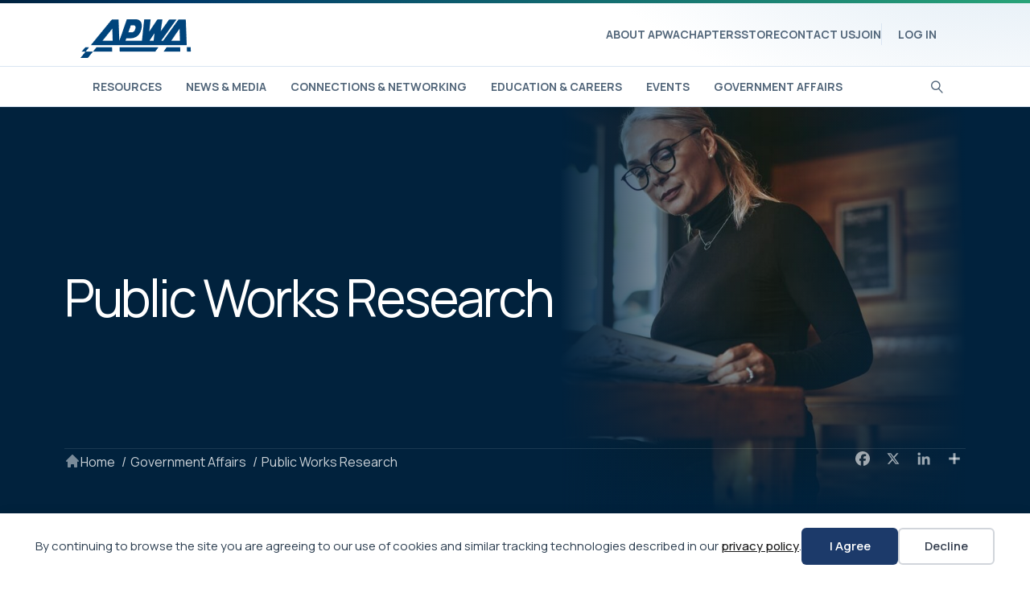

--- FILE ---
content_type: text/html; charset=UTF-8
request_url: https://www.apwa.org/government-affairs/public-works-research/?hkey=f9635eb6-b944-4b1d-b429-803cf2a85813
body_size: 49980
content:
<!DOCTYPE html>
<html lang="en-US">
<head>
<meta charset="UTF-8" />
<meta name='viewport' content='width=device-width, initial-scale=1.0' />
<meta http-equiv='X-UA-Compatible' content='IE=edge' />
<link rel="profile" href="https://gmpg.org/xfn/11" />
<title>Public Works Research - American Public Works Association</title>
	<style>img:is([sizes="auto" i], [sizes^="auto," i]) { contain-intrinsic-size: 3000px 1500px }</style>
	<meta name="dc.title" content="Public Works Research - American Public Works Association">
<meta name="dc.description" content="Read and share the following research reports, which contain valuable data and information on the public works workforce, the impact of major public works-related legislation, and more. What is Public Works? Advance Refunding of Municipal Bonds Myth Buster US Water Workforce Overview Transportation Workforce Development Major Disaster Declarations in the&hellip;">
<meta name="dc.relation" content="https://www.apwa.org/government-affairs/public-works-research/">
<meta name="dc.source" content="https://www.apwa.org/">
<meta name="dc.language" content="en_US">
<meta name="description" content="Read and share the following research reports, which contain valuable data and information on the public works workforce, the impact of major public works-related legislation, and more. What is Public Works? Advance Refunding of Municipal Bonds Myth Buster US Water Workforce Overview Transportation Workforce Development Major Disaster Declarations in the&hellip;">
<meta name="robots" content="index, follow, max-snippet:-1, max-image-preview:large, max-video-preview:-1">
<link rel="canonical" href="https://www.apwa.org/government-affairs/public-works-research/">
<meta property="og:url" content="https://www.apwa.org/government-affairs/public-works-research/">
<meta property="og:site_name" content="American Public Works Association">
<meta property="og:locale" content="en_US">
<meta property="og:type" content="article">
<meta property="og:title" content="Public Works Research - American Public Works Association">
<meta property="og:description" content="Read and share the following research reports, which contain valuable data and information on the public works workforce, the impact of major public works-related legislation, and more. What is Public Works? Advance Refunding of Municipal Bonds Myth Buster US Water Workforce Overview Transportation Workforce Development Major Disaster Declarations in the&hellip;">
<meta property="og:image" content="https://www.apwa.org/wp-content/uploads/Reading-a-book.jpg">
<meta property="og:image:secure_url" content="https://www.apwa.org/wp-content/uploads/Reading-a-book.jpg">
<meta property="og:image:width" content="1000">
<meta property="og:image:height" content="667">
<meta property="og:image:alt" content="Senior Woman Reading A Magazine At Cafe Mature Female Relaxing">
<meta name="twitter:card" content="summary">
<meta name="twitter:title" content="Public Works Research - American Public Works Association">
<meta name="twitter:description" content="Read and share the following research reports, which contain valuable data and information on the public works workforce, the impact of major public works-related legislation, and more. What is Public Works? Advance Refunding of Municipal Bonds Myth Buster US Water Workforce Overview Transportation Workforce Development Major Disaster Declarations in the&hellip;">
<meta name="twitter:image" content="https://www.apwa.org/wp-content/uploads/Reading-a-book.jpg">
<link rel='dns-prefetch' href='//fonts.googleapis.com' />
<link href='https://fonts.gstatic.com' crossorigin rel='preconnect' />
<link rel="alternate" type="application/rss+xml" title="American Public Works Association &raquo; Feed" href="https://www.apwa.org/feed/" />
<link rel="alternate" type="application/rss+xml" title="American Public Works Association &raquo; Comments Feed" href="https://www.apwa.org/comments/feed/" />
<link rel="preload" href="https://www.apwa.org/wp-content/plugins/bb-plugin/fonts/fontawesome/5.15.4/webfonts/fa-solid-900.woff2" as="font" type="font/woff2" crossorigin="anonymous">
<link rel="preload" href="https://www.apwa.org/wp-content/plugins/bb-plugin/fonts/fontawesome/5.15.4/webfonts/fa-regular-400.woff2" as="font" type="font/woff2" crossorigin="anonymous">
<link rel="preload" href="https://www.apwa.org/wp-content/plugins/bb-plugin/fonts/fontawesome/5.15.4/webfonts/fa-brands-400.woff2" as="font" type="font/woff2" crossorigin="anonymous">
<script>
window._wpemojiSettings = {"baseUrl":"https:\/\/s.w.org\/images\/core\/emoji\/16.0.1\/72x72\/","ext":".png","svgUrl":"https:\/\/s.w.org\/images\/core\/emoji\/16.0.1\/svg\/","svgExt":".svg","source":{"concatemoji":"https:\/\/www.apwa.org\/wp-includes\/js\/wp-emoji-release.min.js?ver=6.8.3"}};
/*! This file is auto-generated */
!function(s,n){var o,i,e;function c(e){try{var t={supportTests:e,timestamp:(new Date).valueOf()};sessionStorage.setItem(o,JSON.stringify(t))}catch(e){}}function p(e,t,n){e.clearRect(0,0,e.canvas.width,e.canvas.height),e.fillText(t,0,0);var t=new Uint32Array(e.getImageData(0,0,e.canvas.width,e.canvas.height).data),a=(e.clearRect(0,0,e.canvas.width,e.canvas.height),e.fillText(n,0,0),new Uint32Array(e.getImageData(0,0,e.canvas.width,e.canvas.height).data));return t.every(function(e,t){return e===a[t]})}function u(e,t){e.clearRect(0,0,e.canvas.width,e.canvas.height),e.fillText(t,0,0);for(var n=e.getImageData(16,16,1,1),a=0;a<n.data.length;a++)if(0!==n.data[a])return!1;return!0}function f(e,t,n,a){switch(t){case"flag":return n(e,"\ud83c\udff3\ufe0f\u200d\u26a7\ufe0f","\ud83c\udff3\ufe0f\u200b\u26a7\ufe0f")?!1:!n(e,"\ud83c\udde8\ud83c\uddf6","\ud83c\udde8\u200b\ud83c\uddf6")&&!n(e,"\ud83c\udff4\udb40\udc67\udb40\udc62\udb40\udc65\udb40\udc6e\udb40\udc67\udb40\udc7f","\ud83c\udff4\u200b\udb40\udc67\u200b\udb40\udc62\u200b\udb40\udc65\u200b\udb40\udc6e\u200b\udb40\udc67\u200b\udb40\udc7f");case"emoji":return!a(e,"\ud83e\udedf")}return!1}function g(e,t,n,a){var r="undefined"!=typeof WorkerGlobalScope&&self instanceof WorkerGlobalScope?new OffscreenCanvas(300,150):s.createElement("canvas"),o=r.getContext("2d",{willReadFrequently:!0}),i=(o.textBaseline="top",o.font="600 32px Arial",{});return e.forEach(function(e){i[e]=t(o,e,n,a)}),i}function t(e){var t=s.createElement("script");t.src=e,t.defer=!0,s.head.appendChild(t)}"undefined"!=typeof Promise&&(o="wpEmojiSettingsSupports",i=["flag","emoji"],n.supports={everything:!0,everythingExceptFlag:!0},e=new Promise(function(e){s.addEventListener("DOMContentLoaded",e,{once:!0})}),new Promise(function(t){var n=function(){try{var e=JSON.parse(sessionStorage.getItem(o));if("object"==typeof e&&"number"==typeof e.timestamp&&(new Date).valueOf()<e.timestamp+604800&&"object"==typeof e.supportTests)return e.supportTests}catch(e){}return null}();if(!n){if("undefined"!=typeof Worker&&"undefined"!=typeof OffscreenCanvas&&"undefined"!=typeof URL&&URL.createObjectURL&&"undefined"!=typeof Blob)try{var e="postMessage("+g.toString()+"("+[JSON.stringify(i),f.toString(),p.toString(),u.toString()].join(",")+"));",a=new Blob([e],{type:"text/javascript"}),r=new Worker(URL.createObjectURL(a),{name:"wpTestEmojiSupports"});return void(r.onmessage=function(e){c(n=e.data),r.terminate(),t(n)})}catch(e){}c(n=g(i,f,p,u))}t(n)}).then(function(e){for(var t in e)n.supports[t]=e[t],n.supports.everything=n.supports.everything&&n.supports[t],"flag"!==t&&(n.supports.everythingExceptFlag=n.supports.everythingExceptFlag&&n.supports[t]);n.supports.everythingExceptFlag=n.supports.everythingExceptFlag&&!n.supports.flag,n.DOMReady=!1,n.readyCallback=function(){n.DOMReady=!0}}).then(function(){return e}).then(function(){var e;n.supports.everything||(n.readyCallback(),(e=n.source||{}).concatemoji?t(e.concatemoji):e.wpemoji&&e.twemoji&&(t(e.twemoji),t(e.wpemoji)))}))}((window,document),window._wpemojiSettings);
</script>
<link rel='stylesheet' id='adsanity-default-css-css' href='https://www.apwa.org/wp-content/plugins/adsanity/dist/css/widget-default.css?ver=1.9.5' media='screen' />
<style id='wp-emoji-styles-inline-css'>

	img.wp-smiley, img.emoji {
		display: inline !important;
		border: none !important;
		box-shadow: none !important;
		height: 1em !important;
		width: 1em !important;
		margin: 0 0.07em !important;
		vertical-align: -0.1em !important;
		background: none !important;
		padding: 0 !important;
	}
</style>
<link rel='stylesheet' id='wp-block-library-css' href='https://www.apwa.org/wp-includes/css/dist/block-library/style.min.css?ver=6.8.3' media='all' />
<style id='wp-block-library-theme-inline-css'>
.wp-block-audio :where(figcaption){color:#555;font-size:13px;text-align:center}.is-dark-theme .wp-block-audio :where(figcaption){color:#ffffffa6}.wp-block-audio{margin:0 0 1em}.wp-block-code{border:1px solid #ccc;border-radius:4px;font-family:Menlo,Consolas,monaco,monospace;padding:.8em 1em}.wp-block-embed :where(figcaption){color:#555;font-size:13px;text-align:center}.is-dark-theme .wp-block-embed :where(figcaption){color:#ffffffa6}.wp-block-embed{margin:0 0 1em}.blocks-gallery-caption{color:#555;font-size:13px;text-align:center}.is-dark-theme .blocks-gallery-caption{color:#ffffffa6}:root :where(.wp-block-image figcaption){color:#555;font-size:13px;text-align:center}.is-dark-theme :root :where(.wp-block-image figcaption){color:#ffffffa6}.wp-block-image{margin:0 0 1em}.wp-block-pullquote{border-bottom:4px solid;border-top:4px solid;color:currentColor;margin-bottom:1.75em}.wp-block-pullquote cite,.wp-block-pullquote footer,.wp-block-pullquote__citation{color:currentColor;font-size:.8125em;font-style:normal;text-transform:uppercase}.wp-block-quote{border-left:.25em solid;margin:0 0 1.75em;padding-left:1em}.wp-block-quote cite,.wp-block-quote footer{color:currentColor;font-size:.8125em;font-style:normal;position:relative}.wp-block-quote:where(.has-text-align-right){border-left:none;border-right:.25em solid;padding-left:0;padding-right:1em}.wp-block-quote:where(.has-text-align-center){border:none;padding-left:0}.wp-block-quote.is-large,.wp-block-quote.is-style-large,.wp-block-quote:where(.is-style-plain){border:none}.wp-block-search .wp-block-search__label{font-weight:700}.wp-block-search__button{border:1px solid #ccc;padding:.375em .625em}:where(.wp-block-group.has-background){padding:1.25em 2.375em}.wp-block-separator.has-css-opacity{opacity:.4}.wp-block-separator{border:none;border-bottom:2px solid;margin-left:auto;margin-right:auto}.wp-block-separator.has-alpha-channel-opacity{opacity:1}.wp-block-separator:not(.is-style-wide):not(.is-style-dots){width:100px}.wp-block-separator.has-background:not(.is-style-dots){border-bottom:none;height:1px}.wp-block-separator.has-background:not(.is-style-wide):not(.is-style-dots){height:2px}.wp-block-table{margin:0 0 1em}.wp-block-table td,.wp-block-table th{word-break:normal}.wp-block-table :where(figcaption){color:#555;font-size:13px;text-align:center}.is-dark-theme .wp-block-table :where(figcaption){color:#ffffffa6}.wp-block-video :where(figcaption){color:#555;font-size:13px;text-align:center}.is-dark-theme .wp-block-video :where(figcaption){color:#ffffffa6}.wp-block-video{margin:0 0 1em}:root :where(.wp-block-template-part.has-background){margin-bottom:0;margin-top:0;padding:1.25em 2.375em}
</style>
<style id='classic-theme-styles-inline-css'>
/*! This file is auto-generated */
.wp-block-button__link{color:#fff;background-color:#32373c;border-radius:9999px;box-shadow:none;text-decoration:none;padding:calc(.667em + 2px) calc(1.333em + 2px);font-size:1.125em}.wp-block-file__button{background:#32373c;color:#fff;text-decoration:none}
</style>
<style id='yoko-core-add-to-calendar-style-inline-css'>
.wp-block-yoko-core-add-to-calendar{display:flex}.wp-block-yoko-core-add-to-calendar .nice-select2{width:100%}

</style>
<link rel='stylesheet' id='nice-select2-css' href='https://www.apwa.org/wp-content/plugins/yoko-core/node_modules/nice-select2/dist/css/nice-select2.css?ver=1.13.3' media='all' />
<style id='wpseopress-local-business-style-inline-css'>
span.wp-block-wpseopress-local-business-field{margin-right:8px}

</style>
<style id='wpseopress-table-of-contents-style-inline-css'>
.wp-block-wpseopress-table-of-contents li.active>a{font-weight:bold}

</style>
<style id='global-styles-inline-css'>
:root{--wp--preset--aspect-ratio--square: 1;--wp--preset--aspect-ratio--4-3: 4/3;--wp--preset--aspect-ratio--3-4: 3/4;--wp--preset--aspect-ratio--3-2: 3/2;--wp--preset--aspect-ratio--2-3: 2/3;--wp--preset--aspect-ratio--16-9: 16/9;--wp--preset--aspect-ratio--9-16: 9/16;--wp--preset--color--black: #000000;--wp--preset--color--cyan-bluish-gray: #abb8c3;--wp--preset--color--white: #ffffff;--wp--preset--color--pale-pink: #f78da7;--wp--preset--color--vivid-red: #cf2e2e;--wp--preset--color--luminous-vivid-orange: #ff6900;--wp--preset--color--luminous-vivid-amber: #fcb900;--wp--preset--color--light-green-cyan: #7bdcb5;--wp--preset--color--vivid-green-cyan: #00d084;--wp--preset--color--pale-cyan-blue: #8ed1fc;--wp--preset--color--vivid-cyan-blue: #0693e3;--wp--preset--color--vivid-purple: #9b51e0;--wp--preset--color--fl-heading-text: #1c3a6a;--wp--preset--color--fl-body-bg: #ffffff;--wp--preset--color--fl-body-text: #52667a;--wp--preset--color--fl-accent: #0076cc;--wp--preset--color--fl-accent-hover: #0076cc;--wp--preset--color--fl-topbar-bg: #ffffff;--wp--preset--color--fl-topbar-text: #757575;--wp--preset--color--fl-topbar-link: #2b7bb9;--wp--preset--color--fl-topbar-hover: #2b7bb9;--wp--preset--color--fl-header-bg: #ffffff;--wp--preset--color--fl-header-text: #000000;--wp--preset--color--fl-header-link: #000000;--wp--preset--color--fl-header-hover: #5162f7;--wp--preset--color--fl-nav-bg: #ffffff;--wp--preset--color--fl-nav-link: #52667a;--wp--preset--color--fl-nav-hover: #0076cc;--wp--preset--color--fl-content-bg: #ffffff;--wp--preset--color--fl-footer-widgets-bg: #ffffff;--wp--preset--color--fl-footer-widgets-text: #757575;--wp--preset--color--fl-footer-widgets-link: #2b7bb9;--wp--preset--color--fl-footer-widgets-hover: #2b7bb9;--wp--preset--color--fl-footer-bg: #ffffff;--wp--preset--color--fl-footer-text: #757575;--wp--preset--color--fl-footer-link: #2b7bb9;--wp--preset--color--fl-footer-hover: #2b7bb9;--wp--preset--gradient--vivid-cyan-blue-to-vivid-purple: linear-gradient(135deg,rgba(6,147,227,1) 0%,rgb(155,81,224) 100%);--wp--preset--gradient--light-green-cyan-to-vivid-green-cyan: linear-gradient(135deg,rgb(122,220,180) 0%,rgb(0,208,130) 100%);--wp--preset--gradient--luminous-vivid-amber-to-luminous-vivid-orange: linear-gradient(135deg,rgba(252,185,0,1) 0%,rgba(255,105,0,1) 100%);--wp--preset--gradient--luminous-vivid-orange-to-vivid-red: linear-gradient(135deg,rgba(255,105,0,1) 0%,rgb(207,46,46) 100%);--wp--preset--gradient--very-light-gray-to-cyan-bluish-gray: linear-gradient(135deg,rgb(238,238,238) 0%,rgb(169,184,195) 100%);--wp--preset--gradient--cool-to-warm-spectrum: linear-gradient(135deg,rgb(74,234,220) 0%,rgb(151,120,209) 20%,rgb(207,42,186) 40%,rgb(238,44,130) 60%,rgb(251,105,98) 80%,rgb(254,248,76) 100%);--wp--preset--gradient--blush-light-purple: linear-gradient(135deg,rgb(255,206,236) 0%,rgb(152,150,240) 100%);--wp--preset--gradient--blush-bordeaux: linear-gradient(135deg,rgb(254,205,165) 0%,rgb(254,45,45) 50%,rgb(107,0,62) 100%);--wp--preset--gradient--luminous-dusk: linear-gradient(135deg,rgb(255,203,112) 0%,rgb(199,81,192) 50%,rgb(65,88,208) 100%);--wp--preset--gradient--pale-ocean: linear-gradient(135deg,rgb(255,245,203) 0%,rgb(182,227,212) 50%,rgb(51,167,181) 100%);--wp--preset--gradient--electric-grass: linear-gradient(135deg,rgb(202,248,128) 0%,rgb(113,206,126) 100%);--wp--preset--gradient--midnight: linear-gradient(135deg,rgb(2,3,129) 0%,rgb(40,116,252) 100%);--wp--preset--font-size--small: 13px;--wp--preset--font-size--medium: 20px;--wp--preset--font-size--large: 36px;--wp--preset--font-size--x-large: 42px;--wp--preset--spacing--20: 0.44rem;--wp--preset--spacing--30: 0.67rem;--wp--preset--spacing--40: 1rem;--wp--preset--spacing--50: 1.5rem;--wp--preset--spacing--60: 2.25rem;--wp--preset--spacing--70: 3.38rem;--wp--preset--spacing--80: 5.06rem;--wp--preset--shadow--natural: 6px 6px 9px rgba(0, 0, 0, 0.2);--wp--preset--shadow--deep: 12px 12px 50px rgba(0, 0, 0, 0.4);--wp--preset--shadow--sharp: 6px 6px 0px rgba(0, 0, 0, 0.2);--wp--preset--shadow--outlined: 6px 6px 0px -3px rgba(255, 255, 255, 1), 6px 6px rgba(0, 0, 0, 1);--wp--preset--shadow--crisp: 6px 6px 0px rgba(0, 0, 0, 1);}:where(.is-layout-flex){gap: 0.5em;}:where(.is-layout-grid){gap: 0.5em;}body .is-layout-flex{display: flex;}.is-layout-flex{flex-wrap: wrap;align-items: center;}.is-layout-flex > :is(*, div){margin: 0;}body .is-layout-grid{display: grid;}.is-layout-grid > :is(*, div){margin: 0;}:where(.wp-block-columns.is-layout-flex){gap: 2em;}:where(.wp-block-columns.is-layout-grid){gap: 2em;}:where(.wp-block-post-template.is-layout-flex){gap: 1.25em;}:where(.wp-block-post-template.is-layout-grid){gap: 1.25em;}.has-black-color{color: var(--wp--preset--color--black) !important;}.has-cyan-bluish-gray-color{color: var(--wp--preset--color--cyan-bluish-gray) !important;}.has-white-color{color: var(--wp--preset--color--white) !important;}.has-pale-pink-color{color: var(--wp--preset--color--pale-pink) !important;}.has-vivid-red-color{color: var(--wp--preset--color--vivid-red) !important;}.has-luminous-vivid-orange-color{color: var(--wp--preset--color--luminous-vivid-orange) !important;}.has-luminous-vivid-amber-color{color: var(--wp--preset--color--luminous-vivid-amber) !important;}.has-light-green-cyan-color{color: var(--wp--preset--color--light-green-cyan) !important;}.has-vivid-green-cyan-color{color: var(--wp--preset--color--vivid-green-cyan) !important;}.has-pale-cyan-blue-color{color: var(--wp--preset--color--pale-cyan-blue) !important;}.has-vivid-cyan-blue-color{color: var(--wp--preset--color--vivid-cyan-blue) !important;}.has-vivid-purple-color{color: var(--wp--preset--color--vivid-purple) !important;}.has-black-background-color{background-color: var(--wp--preset--color--black) !important;}.has-cyan-bluish-gray-background-color{background-color: var(--wp--preset--color--cyan-bluish-gray) !important;}.has-white-background-color{background-color: var(--wp--preset--color--white) !important;}.has-pale-pink-background-color{background-color: var(--wp--preset--color--pale-pink) !important;}.has-vivid-red-background-color{background-color: var(--wp--preset--color--vivid-red) !important;}.has-luminous-vivid-orange-background-color{background-color: var(--wp--preset--color--luminous-vivid-orange) !important;}.has-luminous-vivid-amber-background-color{background-color: var(--wp--preset--color--luminous-vivid-amber) !important;}.has-light-green-cyan-background-color{background-color: var(--wp--preset--color--light-green-cyan) !important;}.has-vivid-green-cyan-background-color{background-color: var(--wp--preset--color--vivid-green-cyan) !important;}.has-pale-cyan-blue-background-color{background-color: var(--wp--preset--color--pale-cyan-blue) !important;}.has-vivid-cyan-blue-background-color{background-color: var(--wp--preset--color--vivid-cyan-blue) !important;}.has-vivid-purple-background-color{background-color: var(--wp--preset--color--vivid-purple) !important;}.has-black-border-color{border-color: var(--wp--preset--color--black) !important;}.has-cyan-bluish-gray-border-color{border-color: var(--wp--preset--color--cyan-bluish-gray) !important;}.has-white-border-color{border-color: var(--wp--preset--color--white) !important;}.has-pale-pink-border-color{border-color: var(--wp--preset--color--pale-pink) !important;}.has-vivid-red-border-color{border-color: var(--wp--preset--color--vivid-red) !important;}.has-luminous-vivid-orange-border-color{border-color: var(--wp--preset--color--luminous-vivid-orange) !important;}.has-luminous-vivid-amber-border-color{border-color: var(--wp--preset--color--luminous-vivid-amber) !important;}.has-light-green-cyan-border-color{border-color: var(--wp--preset--color--light-green-cyan) !important;}.has-vivid-green-cyan-border-color{border-color: var(--wp--preset--color--vivid-green-cyan) !important;}.has-pale-cyan-blue-border-color{border-color: var(--wp--preset--color--pale-cyan-blue) !important;}.has-vivid-cyan-blue-border-color{border-color: var(--wp--preset--color--vivid-cyan-blue) !important;}.has-vivid-purple-border-color{border-color: var(--wp--preset--color--vivid-purple) !important;}.has-vivid-cyan-blue-to-vivid-purple-gradient-background{background: var(--wp--preset--gradient--vivid-cyan-blue-to-vivid-purple) !important;}.has-light-green-cyan-to-vivid-green-cyan-gradient-background{background: var(--wp--preset--gradient--light-green-cyan-to-vivid-green-cyan) !important;}.has-luminous-vivid-amber-to-luminous-vivid-orange-gradient-background{background: var(--wp--preset--gradient--luminous-vivid-amber-to-luminous-vivid-orange) !important;}.has-luminous-vivid-orange-to-vivid-red-gradient-background{background: var(--wp--preset--gradient--luminous-vivid-orange-to-vivid-red) !important;}.has-very-light-gray-to-cyan-bluish-gray-gradient-background{background: var(--wp--preset--gradient--very-light-gray-to-cyan-bluish-gray) !important;}.has-cool-to-warm-spectrum-gradient-background{background: var(--wp--preset--gradient--cool-to-warm-spectrum) !important;}.has-blush-light-purple-gradient-background{background: var(--wp--preset--gradient--blush-light-purple) !important;}.has-blush-bordeaux-gradient-background{background: var(--wp--preset--gradient--blush-bordeaux) !important;}.has-luminous-dusk-gradient-background{background: var(--wp--preset--gradient--luminous-dusk) !important;}.has-pale-ocean-gradient-background{background: var(--wp--preset--gradient--pale-ocean) !important;}.has-electric-grass-gradient-background{background: var(--wp--preset--gradient--electric-grass) !important;}.has-midnight-gradient-background{background: var(--wp--preset--gradient--midnight) !important;}.has-small-font-size{font-size: var(--wp--preset--font-size--small) !important;}.has-medium-font-size{font-size: var(--wp--preset--font-size--medium) !important;}.has-large-font-size{font-size: var(--wp--preset--font-size--large) !important;}.has-x-large-font-size{font-size: var(--wp--preset--font-size--x-large) !important;}
:where(.wp-block-post-template.is-layout-flex){gap: 1.25em;}:where(.wp-block-post-template.is-layout-grid){gap: 1.25em;}
:where(.wp-block-columns.is-layout-flex){gap: 2em;}:where(.wp-block-columns.is-layout-grid){gap: 2em;}
:root :where(.wp-block-pullquote){font-size: 1.5em;line-height: 1.6;}
</style>
<link rel='stylesheet' id='yoko-sso-frontend-css' href='https://www.apwa.org/wp-content/plugins/yoko-sso-cp/assets/css/frontend.css?ver=1.0' media='all' />
<link rel='stylesheet' id='icon-1614826904-css' href='https://www.apwa.org/wp-content/uploads/bb-plugin/icons/icon-1614826904/style.css?ver=2.9.4.1' media='all' />
<style id='fl-builder-layout-24-inline-css'>
.fl-builder-content *,.fl-builder-content *:before,.fl-builder-content *:after {-webkit-box-sizing: border-box;-moz-box-sizing: border-box;box-sizing: border-box;}.fl-row:before,.fl-row:after,.fl-row-content:before,.fl-row-content:after,.fl-col-group:before,.fl-col-group:after,.fl-col:before,.fl-col:after,.fl-module:not([data-accepts]):before,.fl-module:not([data-accepts]):after,.fl-module-content:before,.fl-module-content:after {display: table;content: " ";}.fl-row:after,.fl-row-content:after,.fl-col-group:after,.fl-col:after,.fl-module:not([data-accepts]):after,.fl-module-content:after {clear: both;}.fl-clear {clear: both;}.fl-row,.fl-row-content {margin-left: auto;margin-right: auto;min-width: 0;}.fl-row-content-wrap {position: relative;}.fl-builder-mobile .fl-row-bg-photo .fl-row-content-wrap {background-attachment: scroll;}.fl-row-bg-video,.fl-row-bg-video .fl-row-content,.fl-row-bg-embed,.fl-row-bg-embed .fl-row-content {position: relative;}.fl-row-bg-video .fl-bg-video,.fl-row-bg-embed .fl-bg-embed-code {bottom: 0;left: 0;overflow: hidden;position: absolute;right: 0;top: 0;}.fl-row-bg-video .fl-bg-video video,.fl-row-bg-embed .fl-bg-embed-code video {bottom: 0;left: 0px;max-width: none;position: absolute;right: 0;top: 0px;}.fl-row-bg-video .fl-bg-video video {min-width: 100%;min-height: 100%;width: auto;height: auto;}.fl-row-bg-video .fl-bg-video iframe,.fl-row-bg-embed .fl-bg-embed-code iframe {pointer-events: none;width: 100vw;height: 56.25vw; max-width: none;min-height: 100vh;min-width: 177.77vh; position: absolute;top: 50%;left: 50%;-ms-transform: translate(-50%, -50%); -webkit-transform: translate(-50%, -50%); transform: translate(-50%, -50%);}.fl-bg-video-fallback {background-position: 50% 50%;background-repeat: no-repeat;background-size: cover;bottom: 0px;left: 0px;position: absolute;right: 0px;top: 0px;}.fl-row-bg-slideshow,.fl-row-bg-slideshow .fl-row-content {position: relative;}.fl-row .fl-bg-slideshow {bottom: 0;left: 0;overflow: hidden;position: absolute;right: 0;top: 0;z-index: 0;}.fl-builder-edit .fl-row .fl-bg-slideshow * {bottom: 0;height: auto !important;left: 0;position: absolute !important;right: 0;top: 0;}.fl-row-bg-overlay .fl-row-content-wrap:after {border-radius: inherit;content: '';display: block;position: absolute;top: 0;right: 0;bottom: 0;left: 0;z-index: 0;}.fl-row-bg-overlay .fl-row-content {position: relative;z-index: 1;}.fl-row-default-height .fl-row-content-wrap,.fl-row-custom-height .fl-row-content-wrap {display: -webkit-box;display: -webkit-flex;display: -ms-flexbox;display: flex;min-height: 100vh;}.fl-row-overlap-top .fl-row-content-wrap {display: -webkit-inline-box;display: -webkit-inline-flex;display: -moz-inline-box;display: -ms-inline-flexbox;display: inline-flex;width: 100%;}.fl-row-default-height .fl-row-content-wrap,.fl-row-custom-height .fl-row-content-wrap {min-height: 0;}.fl-row-default-height .fl-row-content,.fl-row-full-height .fl-row-content,.fl-row-custom-height .fl-row-content {-webkit-box-flex: 1 1 auto; -moz-box-flex: 1 1 auto;-webkit-flex: 1 1 auto;-ms-flex: 1 1 auto;flex: 1 1 auto;}.fl-row-default-height .fl-row-full-width.fl-row-content,.fl-row-full-height .fl-row-full-width.fl-row-content,.fl-row-custom-height .fl-row-full-width.fl-row-content {max-width: 100%;width: 100%;}.fl-row-default-height.fl-row-align-center .fl-row-content-wrap,.fl-row-full-height.fl-row-align-center .fl-row-content-wrap,.fl-row-custom-height.fl-row-align-center .fl-row-content-wrap {-webkit-align-items: center;-webkit-box-align: center;-webkit-box-pack: center;-webkit-justify-content: center;-ms-flex-align: center;-ms-flex-pack: center;justify-content: center;align-items: center;}.fl-row-default-height.fl-row-align-bottom .fl-row-content-wrap,.fl-row-full-height.fl-row-align-bottom .fl-row-content-wrap,.fl-row-custom-height.fl-row-align-bottom .fl-row-content-wrap {-webkit-align-items: flex-end;-webkit-justify-content: flex-end;-webkit-box-align: end;-webkit-box-pack: end;-ms-flex-align: end;-ms-flex-pack: end;justify-content: flex-end;align-items: flex-end;}.fl-col-group-equal-height {display: flex;flex-wrap: wrap;width: 100%;}.fl-col-group-equal-height.fl-col-group-has-child-loading {flex-wrap: nowrap;}.fl-col-group-equal-height .fl-col,.fl-col-group-equal-height .fl-col-content {display: flex;flex: 1 1 auto;}.fl-col-group-equal-height .fl-col-content {flex-direction: column;flex-shrink: 1;min-width: 1px;max-width: 100%;width: 100%;}.fl-col-group-equal-height:before,.fl-col-group-equal-height .fl-col:before,.fl-col-group-equal-height .fl-col-content:before,.fl-col-group-equal-height:after,.fl-col-group-equal-height .fl-col:after,.fl-col-group-equal-height .fl-col-content:after{content: none;}.fl-col-group-nested.fl-col-group-equal-height.fl-col-group-align-top .fl-col-content,.fl-col-group-equal-height.fl-col-group-align-top .fl-col-content {justify-content: flex-start;}.fl-col-group-nested.fl-col-group-equal-height.fl-col-group-align-center .fl-col-content,.fl-col-group-equal-height.fl-col-group-align-center .fl-col-content {justify-content: center;}.fl-col-group-nested.fl-col-group-equal-height.fl-col-group-align-bottom .fl-col-content,.fl-col-group-equal-height.fl-col-group-align-bottom .fl-col-content {justify-content: flex-end;}.fl-col-group-equal-height.fl-col-group-align-center .fl-col-group {width: 100%;}.fl-col {float: left;min-height: 1px;}.fl-col-bg-overlay .fl-col-content {position: relative;}.fl-col-bg-overlay .fl-col-content:after {border-radius: inherit;content: '';display: block;position: absolute;top: 0;right: 0;bottom: 0;left: 0;z-index: 0;}.fl-col-bg-overlay .fl-module {position: relative;z-index: 2;}.single:not(.woocommerce).single-fl-builder-template .fl-content {width: 100%;}.fl-builder-layer {position: absolute;top:0;left:0;right: 0;bottom: 0;z-index: 0;pointer-events: none;overflow: hidden;}.fl-builder-shape-layer {z-index: 0;}.fl-builder-shape-layer.fl-builder-bottom-edge-layer {z-index: 1;}.fl-row-bg-overlay .fl-builder-shape-layer {z-index: 1;}.fl-row-bg-overlay .fl-builder-shape-layer.fl-builder-bottom-edge-layer {z-index: 2;}.fl-row-has-layers .fl-row-content {z-index: 1;}.fl-row-bg-overlay .fl-row-content {z-index: 2;}.fl-builder-layer > * {display: block;position: absolute;top:0;left:0;width: 100%;}.fl-builder-layer + .fl-row-content {position: relative;}.fl-builder-layer .fl-shape {fill: #aaa;stroke: none;stroke-width: 0;width:100%;}@supports (-webkit-touch-callout: inherit) {.fl-row.fl-row-bg-parallax .fl-row-content-wrap,.fl-row.fl-row-bg-fixed .fl-row-content-wrap {background-position: center !important;background-attachment: scroll !important;}}@supports (-webkit-touch-callout: none) {.fl-row.fl-row-bg-fixed .fl-row-content-wrap {background-position: center !important;background-attachment: scroll !important;}}.fl-clearfix:before,.fl-clearfix:after {display: table;content: " ";}.fl-clearfix:after {clear: both;}.sr-only {position: absolute;width: 1px;height: 1px;padding: 0;overflow: hidden;clip: rect(0,0,0,0);white-space: nowrap;border: 0;}.fl-builder-content a.fl-button,.fl-builder-content a.fl-button:visited {border-radius: 4px;-moz-border-radius: 4px;-webkit-border-radius: 4px;display: inline-block;font-size: 16px;font-weight: normal;line-height: 18px;padding: 12px 24px;text-decoration: none;text-shadow: none;}.fl-builder-content .fl-button:hover {text-decoration: none;}.fl-builder-content .fl-button:active {position: relative;top: 1px;}.fl-builder-content .fl-button-width-full .fl-button {display: block;text-align: center;}.fl-builder-content .fl-button-width-custom .fl-button {display: inline-block;text-align: center;max-width: 100%;}.fl-builder-content .fl-button-left {text-align: left;}.fl-builder-content .fl-button-center {text-align: center;}.fl-builder-content .fl-button-right {text-align: right;}.fl-builder-content .fl-button i {font-size: 1.3em;height: auto;margin-right:8px;vertical-align: middle;width: auto;}.fl-builder-content .fl-button i.fl-button-icon-after {margin-left: 8px;margin-right: 0;}.fl-builder-content .fl-button-has-icon .fl-button-text {vertical-align: middle;}.fl-icon-wrap {display: inline-block;}.fl-icon {display: table-cell;vertical-align: middle;}.fl-icon a {text-decoration: none;}.fl-icon i {float: right;height: auto;width: auto;}.fl-icon i:before {border: none !important;height: auto;width: auto;}.fl-icon-text {display: table-cell;text-align: left;padding-left: 15px;vertical-align: middle;}.fl-icon-text-empty {display: none;}.fl-icon-text *:last-child {margin: 0 !important;padding: 0 !important;}.fl-icon-text a {text-decoration: none;}.fl-icon-text span {display: block;}.fl-icon-text span.mce-edit-focus {min-width: 1px;}.fl-module img {max-width: 100%;}.fl-photo {line-height: 0;position: relative;}.fl-photo-align-left {text-align: left;}.fl-photo-align-center {text-align: center;}.fl-photo-align-right {text-align: right;}.fl-photo-content {display: inline-block;line-height: 0;position: relative;max-width: 100%;}.fl-photo-img-svg {width: 100%;}.fl-photo-content img {display: inline;height: auto;max-width: 100%;}.fl-photo-crop-circle img {-webkit-border-radius: 100%;-moz-border-radius: 100%;border-radius: 100%;}.fl-photo-caption {font-size: 13px;line-height: 18px;overflow: hidden;text-overflow: ellipsis;}.fl-photo-caption-below {padding-bottom: 20px;padding-top: 10px;}.fl-photo-caption-hover {background: rgba(0,0,0,0.7);bottom: 0;color: #fff;left: 0;opacity: 0;filter: alpha(opacity = 0);padding: 10px 15px;position: absolute;right: 0;-webkit-transition:opacity 0.3s ease-in;-moz-transition:opacity 0.3s ease-in;transition:opacity 0.3s ease-in;}.fl-photo-content:hover .fl-photo-caption-hover {opacity: 100;filter: alpha(opacity = 100);}.fl-builder-pagination,.fl-builder-pagination-load-more {padding: 40px 0;}.fl-builder-pagination ul.page-numbers {list-style: none;margin: 0;padding: 0;text-align: center;}.fl-builder-pagination li {display: inline-block;list-style: none;margin: 0;padding: 0;}.fl-builder-pagination li a.page-numbers,.fl-builder-pagination li span.page-numbers {border: 1px solid #e6e6e6;display: inline-block;padding: 5px 10px;margin: 0 0 5px;}.fl-builder-pagination li a.page-numbers:hover,.fl-builder-pagination li span.current {background: #f5f5f5;text-decoration: none;}.fl-slideshow,.fl-slideshow * {-webkit-box-sizing: content-box;-moz-box-sizing: content-box;box-sizing: content-box;}.fl-slideshow .fl-slideshow-image img {max-width: none !important;}.fl-slideshow-social {line-height: 0 !important;}.fl-slideshow-social * {margin: 0 !important;}.fl-builder-content .bx-wrapper .bx-viewport {background: transparent;border: none;box-shadow: none;-moz-box-shadow: none;-webkit-box-shadow: none;left: 0;}.mfp-wrap button.mfp-arrow,.mfp-wrap button.mfp-arrow:active,.mfp-wrap button.mfp-arrow:hover,.mfp-wrap button.mfp-arrow:focus {background: transparent !important;border: none !important;outline: none;position: absolute;top: 50%;box-shadow: none !important;-moz-box-shadow: none !important;-webkit-box-shadow: none !important;}.mfp-wrap .mfp-close,.mfp-wrap .mfp-close:active,.mfp-wrap .mfp-close:hover,.mfp-wrap .mfp-close:focus {background: transparent !important;border: none !important;outline: none;position: absolute;top: 0;box-shadow: none !important;-moz-box-shadow: none !important;-webkit-box-shadow: none !important;}.admin-bar .mfp-wrap .mfp-close,.admin-bar .mfp-wrap .mfp-close:active,.admin-bar .mfp-wrap .mfp-close:hover,.admin-bar .mfp-wrap .mfp-close:focus {top: 32px!important;}img.mfp-img {padding: 0;}.mfp-counter {display: none;}.mfp-wrap .mfp-preloader.fa {font-size: 30px;}.fl-form-field {margin-bottom: 15px;}.fl-form-field input.fl-form-error {border-color: #DD6420;}.fl-form-error-message {clear: both;color: #DD6420;display: none;padding-top: 8px;font-size: 12px;font-weight: lighter;}.fl-form-button-disabled {opacity: 0.5;}.fl-animation {opacity: 0;}body.fl-no-js .fl-animation {opacity: 1;}.fl-builder-preview .fl-animation,.fl-builder-edit .fl-animation,.fl-animated {opacity: 1;}.fl-animated {animation-fill-mode: both;-webkit-animation-fill-mode: both;}.fl-button.fl-button-icon-animation i {width: 0 !important;opacity: 0;-ms-filter: "alpha(opacity=0)";transition: all 0.2s ease-out;-webkit-transition: all 0.2s ease-out;}.fl-button.fl-button-icon-animation:hover i {opacity: 1! important;-ms-filter: "alpha(opacity=100)";}.fl-button.fl-button-icon-animation i.fl-button-icon-after {margin-left: 0px !important;}.fl-button.fl-button-icon-animation:hover i.fl-button-icon-after {margin-left: 10px !important;}.fl-button.fl-button-icon-animation i.fl-button-icon-before {margin-right: 0 !important;}.fl-button.fl-button-icon-animation:hover i.fl-button-icon-before {margin-right: 20px !important;margin-left: -10px;}@media (max-width: 1200px) {}@media (max-width: 992px) { .fl-col-group.fl-col-group-medium-reversed {display: -webkit-flex;display: flex;-webkit-flex-wrap: wrap-reverse;flex-wrap: wrap-reverse;flex-direction: row-reverse;} }@media (max-width: 768px) { .fl-row-content-wrap {background-attachment: scroll !important;}.fl-row-bg-parallax .fl-row-content-wrap {background-attachment: scroll !important;background-position: center center !important;}.fl-col-group.fl-col-group-equal-height {display: block;}.fl-col-group.fl-col-group-equal-height.fl-col-group-custom-width {display: -webkit-box;display: -webkit-flex;display: flex;}.fl-col-group.fl-col-group-responsive-reversed {display: -webkit-flex;display: flex;-webkit-flex-wrap: wrap-reverse;flex-wrap: wrap-reverse;flex-direction: row-reverse;}.fl-col-group.fl-col-group-responsive-reversed .fl-col:not(.fl-col-small-custom-width) {flex-basis: 100%;width: 100% !important;}.fl-col-group.fl-col-group-medium-reversed:not(.fl-col-group-responsive-reversed) {display: unset;display: unset;-webkit-flex-wrap: unset;flex-wrap: unset;flex-direction: unset;}.fl-col {clear: both;float: none;margin-left: auto;margin-right: auto;width: auto !important;}.fl-col-small:not(.fl-col-small-full-width) {max-width: 400px;}.fl-block-col-resize {display:none;}.fl-row[data-node] .fl-row-content-wrap {margin: 0;padding-left: 0;padding-right: 0;}.fl-row[data-node] .fl-bg-video,.fl-row[data-node] .fl-bg-slideshow {left: 0;right: 0;}.fl-col[data-node] .fl-col-content {margin: 0;padding-left: 0;padding-right: 0;} }@media (min-width: 1201px) {html .fl-visible-large:not(.fl-visible-desktop),html .fl-visible-medium:not(.fl-visible-desktop),html .fl-visible-mobile:not(.fl-visible-desktop) {display: none;}}@media (min-width: 993px) and (max-width: 1200px) {html .fl-visible-desktop:not(.fl-visible-large),html .fl-visible-medium:not(.fl-visible-large),html .fl-visible-mobile:not(.fl-visible-large) {display: none;}}@media (min-width: 769px) and (max-width: 992px) {html .fl-visible-desktop:not(.fl-visible-medium),html .fl-visible-large:not(.fl-visible-medium),html .fl-visible-mobile:not(.fl-visible-medium) {display: none;}}@media (max-width: 768px) {html .fl-visible-desktop:not(.fl-visible-mobile),html .fl-visible-large:not(.fl-visible-mobile),html .fl-visible-medium:not(.fl-visible-mobile) {display: none;}}.fl-col-content {display: flex;flex-direction: column;margin-top: 0px;margin-right: 0px;margin-bottom: 0px;margin-left: 0px;padding-top: 0px;padding-right: 0px;padding-bottom: 0px;padding-left: 0px;}.fl-row-fixed-width {max-width: 1120px;}.fl-row-content-wrap {margin-top: 0px;margin-right: 0px;margin-bottom: 0px;margin-left: 0px;padding-top: 20px;padding-right: 20px;padding-bottom: 20px;padding-left: 20px;}.fl-module-content, .fl-module:where(.fl-module:not(:has(> .fl-module-content))) {margin-top: 20px;margin-right: 20px;margin-bottom: 20px;margin-left: 20px;} .fl-node-603eecffde0d0 > .fl-row-content-wrap {padding-top:0px;padding-bottom:40px;}@media ( max-width: 768px ) { .fl-node-603eecffde0d0.fl-row > .fl-row-content-wrap {padding-bottom:100px;}} .fl-node-ziwbq1euk79m > .fl-row-content-wrap {margin-top:-120px;}@media ( max-width: 768px ) { .fl-node-ziwbq1euk79m.fl-row > .fl-row-content-wrap {margin-top:-150px;}} .fl-node-ziwbq1euk79m > .fl-row-content-wrap {padding-top:0px;}.fl-node-603eecffded8f {width: 55%;} .fl-node-603eecffded8f > .fl-col-content {padding-top:50px;padding-bottom:80px;}.fl-node-v1g74aldizc3 {width: 80%;}.fl-node-ca3zihe1bgmo {width: 100%;}.fl-node-4q1srpafhgbx {width: 100%;}.fl-node-0fkd81zvslyx {width: 20%;}.fl-node-n6myr3t1flkh {width: 45%;} .fl-node-6042e55408917 > .fl-module-content {margin-top:0px;margin-bottom:0px;}@media ( max-width: 768px ) { .fl-node-6042e55408917.fl-module > .fl-module-content {margin-bottom:20px;}}.fl-node-1vbci5ul62ke .fl-separator {border-top-width: 1px;max-width: 100%;margin: auto;}.fl-node-1vbci5ul62ke .fl-separator {border-top-color: rgba(255, 255, 255, 0.1);border-top-style: solid;} .fl-node-wxe7auzky1bl > .fl-module-content {margin-top:0px;margin-bottom:0px;}@media ( max-width: 768px ) { .fl-node-wxe7auzky1bl.fl-module > .fl-module-content {margin-bottom:20px;}}img.mfp-img {padding-bottom: 40px !important;}.fl-builder-edit .fl-fill-container img {transition: object-position .5s;}.fl-fill-container :is(.fl-module-content, .fl-photo, .fl-photo-content, img) {height: 100% !important;width: 100% !important;}@media (max-width: 768px) { .fl-photo-content,.fl-photo-img {max-width: 100%;} }.fl-builder-content-24 .fl-node-gqj3kup67not img.fl-photo-img {object-fit: cover;}.fl-node-gqj3kup67not, .fl-node-gqj3kup67not .fl-photo {text-align: center;} .fl-node-gqj3kup67not > .fl-module-content {margin-top:0px;margin-bottom:0px;margin-left:0px;}.fl-module-heading .fl-heading {padding: 0 !important;margin: 0 !important;} .fl-node-std6u12alqvr > .fl-module-content {margin-top:40px;margin-bottom:0px;}@media (max-width: 768px) { .fl-node-std6u12alqvr > .fl-module-content { margin-top:20px; } }.fl-builder-content .fl-rich-text strong {font-weight: bold;}.fl-module.fl-rich-text p:last-child {margin-bottom: 0;}.fl-builder-edit .fl-module.fl-rich-text p:not(:has(~ *:not(.fl-block-overlay))) {margin-bottom: 0;} .fl-node-9sgcidw23a48 > .fl-module-content {margin-top:0px;margin-bottom:0px;} .fl-node-w1rzsqtchp6a > .fl-module-content {margin-top:40px;margin-bottom:0px;}@media (max-width: 768px) { .fl-node-w1rzsqtchp6a > .fl-module-content { margin-top:20px; } } .fl-node-dra15kctlog8 > .fl-module-content {margin-top:0px;margin-bottom:0px;} .fl-node-nhbu78g9rtfe > .fl-module-content {margin-top:40px;margin-bottom:0px;}@media (max-width: 768px) { .fl-node-nhbu78g9rtfe > .fl-module-content { margin-top:20px; } } .fl-node-e02twqdgf1aj > .fl-module-content {margin-top:40px;margin-bottom:0px;}@media (max-width: 768px) { .fl-node-e02twqdgf1aj > .fl-module-content { margin-top:20px; } } .fl-node-ozqm60kpbliw > .fl-module-content {margin-top:40px;margin-bottom:0px;}@media (max-width: 768px) { .fl-node-ozqm60kpbliw > .fl-module-content { margin-top:20px; } } .fl-node-zxgv1r0fbesa > .fl-module-content {margin-top:40px;margin-bottom:0px;}@media (max-width: 768px) { .fl-node-zxgv1r0fbesa > .fl-module-content { margin-top:20px; } } .fl-node-cpal2iehnd8x > .fl-module-content {margin-top:40px;margin-bottom:0px;}@media (max-width: 768px) { .fl-node-cpal2iehnd8x > .fl-module-content { margin-top:20px; } } .fl-node-j7ygkbza82c1 > .fl-module-content {margin-top:40px;margin-bottom:0px;}@media (max-width: 768px) { .fl-node-j7ygkbza82c1 > .fl-module-content { margin-top:20px; } } .fl-node-vk3c78tbqlrg > .fl-module-content {margin-top:40px;margin-bottom:0px;}@media (max-width: 768px) { .fl-node-vk3c78tbqlrg > .fl-module-content { margin-top:20px; } }.fl-row .fl-col .fl-node-603eed06638e0 h1.fl-heading a,.fl-row .fl-col .fl-node-603eed06638e0 h1.fl-heading .fl-heading-text,.fl-row .fl-col .fl-node-603eed06638e0 h1.fl-heading .fl-heading-text *,.fl-node-603eed06638e0 h1.fl-heading .fl-heading-text {color: #ffffff;} .fl-node-ghve1sz4dq2x > .fl-module-content {margin-bottom:0px;} .fl-node-yd9mto3nkguw > .fl-module-content {margin-top:0px;}.fl-node-u9xsw43ajtkd.fl-button-wrap, .fl-node-u9xsw43ajtkd .fl-button-wrap {text-align: left;} .fl-node-u9xsw43ajtkd > .fl-module-content {margin-top:0px;margin-bottom:40px;}@media (max-width: 768px) { .fl-node-u9xsw43ajtkd > .fl-module-content { margin-bottom:20px; } }.fl-node-jtld1e0o3ciw.fl-button-wrap, .fl-node-jtld1e0o3ciw .fl-button-wrap {text-align: left;} .fl-node-jtld1e0o3ciw > .fl-module-content {margin-top:0px;margin-bottom:40px;}@media (max-width: 768px) { .fl-node-jtld1e0o3ciw > .fl-module-content { margin-bottom:20px; } }.fl-node-0ecbsg12n9kj.fl-button-wrap, .fl-node-0ecbsg12n9kj .fl-button-wrap {text-align: left;} .fl-node-0ecbsg12n9kj > .fl-module-content {margin-top:0px;margin-bottom:40px;}@media (max-width: 768px) { .fl-node-0ecbsg12n9kj > .fl-module-content { margin-bottom:20px; } }.fl-node-i2c75zmsbk3w.fl-button-wrap, .fl-node-i2c75zmsbk3w .fl-button-wrap {text-align: left;} .fl-node-i2c75zmsbk3w > .fl-module-content {margin-top:0px;margin-bottom:40px;}@media (max-width: 768px) { .fl-node-i2c75zmsbk3w > .fl-module-content { margin-bottom:20px; } }.fl-node-yunh429wip6z.fl-button-wrap, .fl-node-yunh429wip6z .fl-button-wrap {text-align: left;} .fl-node-yunh429wip6z > .fl-module-content {margin-top:0px;margin-bottom:40px;}@media (max-width: 768px) { .fl-node-yunh429wip6z > .fl-module-content { margin-bottom:20px; } }.fl-node-gv58cu0t3aeb.fl-button-wrap, .fl-node-gv58cu0t3aeb .fl-button-wrap {text-align: left;} .fl-node-gv58cu0t3aeb > .fl-module-content {margin-top:0px;margin-bottom:40px;}@media (max-width: 768px) { .fl-node-gv58cu0t3aeb > .fl-module-content { margin-bottom:20px; } }.fl-node-u9p7y4srwzv5.fl-button-wrap, .fl-node-u9p7y4srwzv5 .fl-button-wrap {text-align: left;} .fl-node-u9p7y4srwzv5 > .fl-module-content {margin-top:0px;margin-bottom:40px;}@media (max-width: 768px) { .fl-node-u9p7y4srwzv5 > .fl-module-content { margin-bottom:20px; } }.fl-node-r1qyjcdkg5fv.fl-button-wrap, .fl-node-r1qyjcdkg5fv .fl-button-wrap {text-align: left;} .fl-node-r1qyjcdkg5fv > .fl-module-content {margin-top:0px;margin-bottom:40px;}@media (max-width: 768px) { .fl-node-r1qyjcdkg5fv > .fl-module-content { margin-bottom:20px; } }.fl-node-9gq35ptafoxj.fl-button-wrap, .fl-node-9gq35ptafoxj .fl-button-wrap {text-align: left;} .fl-node-9gq35ptafoxj > .fl-module-content {margin-top:0px;margin-bottom:40px;}@media (max-width: 768px) { .fl-node-9gq35ptafoxj > .fl-module-content { margin-bottom:20px; } }.fl-node-qyek3gnsap12.fl-button-wrap, .fl-node-qyek3gnsap12 .fl-button-wrap {text-align: left;} .fl-node-qyek3gnsap12 > .fl-module-content {margin-top:0px;margin-bottom:40px;}@media (max-width: 768px) { .fl-node-qyek3gnsap12 > .fl-module-content { margin-bottom:20px; } }.fl-col.banner-right {align-items: inherit;}
</style>
<style id='fl-builder-layout-92-inline-css'>
 .fl-node-606e3a7260d7a > .fl-row-content-wrap {padding-bottom:0px;}@media ( max-width: 768px ) { .fl-node-606e3a7260d7a.fl-row > .fl-row-content-wrap {padding-top:0px;}} .fl-node-0txku1zholvf > .fl-row-content-wrap {padding-top:0px;}.fl-node-606e3a7262462 {width: 100%;}.fl-node-h46qag32n9tc {width: 100%;}
</style>
<link rel='stylesheet' id='font-awesome-5-css' href='https://www.apwa.org/wp-content/plugins/bb-plugin/fonts/fontawesome/5.15.4/css/all.min.css?ver=2.9.4.1' media='all' />
<link rel='stylesheet' id='jquery-magnificpopup-css' href='https://www.apwa.org/wp-content/plugins/bb-plugin/css/jquery.magnificpopup.min.css?ver=2.9.4.1' media='all' />
<style id='fl-builder-layout-104-inline-css'>
.fl-node-4ayium9prtcx.fl-row-full-height > .fl-row-content-wrap,.fl-node-4ayium9prtcx.fl-row-custom-height > .fl-row-content-wrap {display: -webkit-box;display: -webkit-flex;display: -ms-flexbox;display: flex;}.fl-node-4ayium9prtcx.fl-row-full-height > .fl-row-content-wrap {min-height: 100vh;}.fl-node-4ayium9prtcx.fl-row-custom-height > .fl-row-content-wrap {min-height: 0;}.fl-builder-edit .fl-node-4ayium9prtcx.fl-row-full-height > .fl-row-content-wrap {min-height: calc( 100vh - 48px );}@media all and (width: 768px) and (height: 1024px) and (orientation:portrait){.fl-node-4ayium9prtcx.fl-row-full-height > .fl-row-content-wrap {min-height: 1024px;}}@media all and (width: 1024px) and (height: 768px) and (orientation:landscape){.fl-node-4ayium9prtcx.fl-row-full-height > .fl-row-content-wrap {min-height: 768px;}}@media screen and (aspect-ratio: 40/71) {.fl-node-4ayium9prtcx.fl-row-full-height > .fl-row-content-wrap {min-height: 500px;}}.fl-node-4ayium9prtcx > .fl-row-content-wrap {background-image: url(https://www.apwa.org/wp-content/uploads/2021/04/top-right-large-notch.png);background-repeat: no-repeat;background-position: right top;background-attachment: scroll;background-size: auto;}.fl-node-4ayium9prtcx.fl-row-custom-height > .fl-row-content-wrap {min-height: 160px;} .fl-node-4ayium9prtcx > .fl-row-content-wrap {margin-bottom:-160px;}@media ( max-width: 768px ) { .fl-node-4ayium9prtcx.fl-row > .fl-row-content-wrap {margin-bottom:-100px;}}.fl-node-6168ab9d33be3 > .fl-row-content-wrap {background-image: url(https://www.apwa.org/wp-content/uploads/2021/footer-bottom-right-notch.png);background-repeat: no-repeat;background-position: right bottom;background-attachment: scroll;background-size: auto;}@media ( max-width: 768px ) { .fl-node-6168ab9d33be3.fl-row > .fl-row-content-wrap {margin-top:-60px;}} .fl-node-6168ab9d33be3 > .fl-row-content-wrap {padding-top:40px;padding-right:40px;padding-bottom:40px;padding-left:40px;}@media ( max-width: 1200px ) { .fl-node-6168ab9d33be3.fl-row > .fl-row-content-wrap {padding-top:20px;padding-right:20px;padding-bottom:20px;padding-left:20px;}}@media ( max-width: 768px ) { .fl-node-6168ab9d33be3.fl-row > .fl-row-content-wrap {padding-right:0px;padding-left:0px;}} .fl-node-606e3e8b08247 > .fl-row-content-wrap {padding-top:0px;padding-bottom:0px;}.fl-node-606e3e8b0b11f {width: 50%;}.fl-node-xaj6mqe32f4c {width: 100%;}.fl-node-vjb6nqgf3km8 {width: 100%;} .fl-node-vjb6nqgf3km8 > .fl-col-content {margin-top:65px;margin-bottom:40px;}.fl-node-pvyme57d04hs {width: 20%;}.fl-node-gc6es05pvbz8 {width: 100%;}@media ( max-width: 768px ) { .fl-node-gc6es05pvbz8.fl-col > .fl-col-content {margin-right:20px;margin-left:20px;}}.fl-node-inyg8pxehzk3 {width: 50%;} .fl-node-inyg8pxehzk3 > .fl-col-content {padding-top:40px;padding-right:80px;padding-bottom:40px;padding-left:0px;}@media ( max-width: 992px ) { .fl-node-inyg8pxehzk3.fl-col > .fl-col-content {padding-left:40px;}}.fl-node-b7wkeqa9ulx4 {width: 50%;}.fl-node-606e3e8b0b122 {width: 50%;}.fl-node-fgyw70pqshe2 {width: 32%;}.fl-node-fgyw70pqshe2 > .fl-col-content {border-style: solid;border-width: 0;background-clip: border-box;border-color: rgba(255, 255, 255, 0.1);border-right-width: 1px;}.fl-node-w6y7objuxgkd {width: 26%;} .fl-node-w6y7objuxgkd > .fl-col-content {margin-left:20px;}.fl-node-5yrk8ld2uqnz {width: 22%;}@media (max-width: 768px) { .fl-module-icon {text-align: center;} }.fl-node-606e3d2e4e42f .fl-icon i,.fl-node-606e3d2e4e42f .fl-icon i:before {color: #9b9b9b;}.fl-node-606e3d2e4e42f .fl-icon i:hover,.fl-node-606e3d2e4e42f .fl-icon i:hover:before,.fl-node-606e3d2e4e42f .fl-icon a:hover i,.fl-node-606e3d2e4e42f .fl-icon a:hover i:before {color: #7f7f7f;}.fl-node-606e3d2e4e42f .fl-icon i, .fl-node-606e3d2e4e42f .fl-icon i:before {font-size: 16px;}.fl-node-606e3d2e4e42f .fl-icon-wrap .fl-icon-text {height: 28px;}.fl-node-606e3d2e4e42f.fl-module-icon {text-align: left;}@media(max-width: 1200px) {.fl-node-606e3d2e4e42f .fl-icon-wrap .fl-icon-text {height: 28px;}}@media(max-width: 992px) {.fl-node-606e3d2e4e42f .fl-icon-wrap .fl-icon-text {height: 28px;}}@media(max-width: 768px) {.fl-node-606e3d2e4e42f .fl-icon-wrap .fl-icon-text {height: 28px;}} .fl-node-606e3d2e4e42f > .fl-module-content {margin-top:0px;margin-bottom:0px;margin-left:5px;}.fl-node-606e3d2e4e430 .fl-icon i,.fl-node-606e3d2e4e430 .fl-icon i:before {color: #9b9b9b;}.fl-node-606e3d2e4e430 .fl-icon i, .fl-node-606e3d2e4e430 .fl-icon i:before {font-size: 16px;}.fl-node-606e3d2e4e430 .fl-icon-wrap .fl-icon-text {height: 28px;}.fl-node-606e3d2e4e430.fl-module-icon {text-align: left;}@media(max-width: 1200px) {.fl-node-606e3d2e4e430 .fl-icon-wrap .fl-icon-text {height: 28px;}}@media(max-width: 992px) {.fl-node-606e3d2e4e430 .fl-icon-wrap .fl-icon-text {height: 28px;}}@media(max-width: 768px) {.fl-node-606e3d2e4e430 .fl-icon-wrap .fl-icon-text {height: 28px;}} .fl-node-606e3d2e4e430 > .fl-module-content {margin-top:0px;margin-right:0px;margin-bottom:0px;margin-left:3px;}.fl-node-606e3d2e4e436 .fl-icon i,.fl-node-606e3d2e4e436 .fl-icon i:before {color: #9b9b9b;}.fl-node-606e3d2e4e436 .fl-icon i:hover,.fl-node-606e3d2e4e436 .fl-icon i:hover:before,.fl-node-606e3d2e4e436 .fl-icon a:hover i,.fl-node-606e3d2e4e436 .fl-icon a:hover i:before {color: #7f7f7f;}.fl-node-606e3d2e4e436 .fl-icon i, .fl-node-606e3d2e4e436 .fl-icon i:before {font-size: 16px;}.fl-node-606e3d2e4e436 .fl-icon-wrap .fl-icon-text {height: 28px;}.fl-node-606e3d2e4e436.fl-module-icon {text-align: left;}@media(max-width: 1200px) {.fl-node-606e3d2e4e436 .fl-icon-wrap .fl-icon-text {height: 28px;}}@media(max-width: 992px) {.fl-node-606e3d2e4e436 .fl-icon-wrap .fl-icon-text {height: 28px;}}@media(max-width: 768px) {.fl-node-606e3d2e4e436 .fl-icon-wrap .fl-icon-text {height: 28px;}} .fl-node-606e3d2e4e436 > .fl-module-content {margin-top:0px;margin-bottom:0px;margin-left:5px;}.fl-node-606e3d2e4e437 .fl-icon i,.fl-node-606e3d2e4e437 .fl-icon i:before {color: #9b9b9b;}.fl-node-606e3d2e4e437 .fl-icon i, .fl-node-606e3d2e4e437 .fl-icon i:before {font-size: 16px;}.fl-node-606e3d2e4e437 .fl-icon-wrap .fl-icon-text {height: 28px;}.fl-node-606e3d2e4e437.fl-module-icon {text-align: left;}@media(max-width: 1200px) {.fl-node-606e3d2e4e437 .fl-icon-wrap .fl-icon-text {height: 28px;}}@media(max-width: 992px) {.fl-node-606e3d2e4e437 .fl-icon-wrap .fl-icon-text {height: 28px;}}@media(max-width: 768px) {.fl-node-606e3d2e4e437 .fl-icon-wrap .fl-icon-text {height: 28px;}} .fl-node-606e3d2e4e437 > .fl-module-content {margin-top:0px;margin-right:0px;margin-bottom:0px;margin-left:3px;} .fl-node-6168ab9d33d7d > .fl-module-content {margin-bottom:0px;}.fl-menu ul,.fl-menu li{list-style: none;margin: 0;padding: 0;}.fl-menu .menu:before,.fl-menu .menu:after{content: '';display: table;clear: both;}.fl-menu-horizontal {display: inline-flex;flex-wrap: wrap;align-items: center;}.fl-menu li{position: relative;}.fl-menu a{display: block;padding: 10px;text-decoration: none;}.fl-menu a:hover{text-decoration: none;}.fl-menu .sub-menu{min-width: 220px;}.fl-module[data-node] .fl-menu .fl-menu-expanded .sub-menu {background-color: transparent;-webkit-box-shadow: none;-ms-box-shadow: none;box-shadow: none;}.fl-menu .fl-has-submenu:focus,.fl-menu .fl-has-submenu .sub-menu:focus,.fl-menu .fl-has-submenu-container:focus {outline: 0;}.fl-menu .fl-has-submenu-container{ position: relative; }.fl-menu .fl-menu-accordion .fl-has-submenu > .sub-menu{display: none;}.fl-menu .fl-menu-accordion .fl-has-submenu.fl-active .hide-heading > .sub-menu {box-shadow: none;display: block !important;}.fl-menu .fl-menu-toggle{position: absolute;top: 0;right: 0;bottom: 0;height: 100%;cursor: pointer;}.fl-menu .fl-toggle-arrows .fl-menu-toggle:before,.fl-menu .fl-toggle-none .fl-menu-toggle:before{border-color: #333;}.fl-menu .fl-menu-expanded .fl-menu-toggle{display: none;}.fl-menu .fl-menu-mobile-toggle {position: relative;padding: 8px;background-color: transparent;border: none;color: #333;border-radius: 0;}.fl-menu .fl-menu-mobile-toggle:focus-visible {outline: 2px auto Highlight;outline: 2px auto -webkit-focus-ring-color;}.fl-menu .fl-menu-mobile-toggle.text{width: 100%;text-align: center;}.fl-menu .fl-menu-mobile-toggle.hamburger .fl-menu-mobile-toggle-label,.fl-menu .fl-menu-mobile-toggle.hamburger-label .fl-menu-mobile-toggle-label{display: inline-block;margin-left: 10px;vertical-align: middle;}.fl-menu .fl-menu-mobile-toggle.hamburger .svg-container,.fl-menu .fl-menu-mobile-toggle.hamburger-label .svg-container{display: inline-block;position: relative;width: 1.4em;height: 1.4em;vertical-align: middle;}.fl-menu .fl-menu-mobile-toggle.hamburger .hamburger-menu,.fl-menu .fl-menu-mobile-toggle.hamburger-label .hamburger-menu{position: absolute;top: 0;left: 0;right: 0;bottom: 0;}.fl-menu .fl-menu-mobile-toggle.hamburger .hamburger-menu rect,.fl-menu .fl-menu-mobile-toggle.hamburger-label .hamburger-menu rect{fill: currentColor;}li.mega-menu .hide-heading > a,li.mega-menu .hide-heading > .fl-has-submenu-container,li.mega-menu-disabled .hide-heading > a,li.mega-menu-disabled .hide-heading > .fl-has-submenu-container {display: none;}ul.fl-menu-horizontal li.mega-menu {position: static;}ul.fl-menu-horizontal li.mega-menu > ul.sub-menu {top: inherit !important;left: 0 !important;right: 0 !important;width: 100%;}ul.fl-menu-horizontal li.mega-menu.fl-has-submenu:hover > ul.sub-menu,ul.fl-menu-horizontal li.mega-menu.fl-has-submenu.focus > ul.sub-menu {display: flex !important;}ul.fl-menu-horizontal li.mega-menu > ul.sub-menu li {border-color: transparent;}ul.fl-menu-horizontal li.mega-menu > ul.sub-menu > li {width: 100%;}ul.fl-menu-horizontal li.mega-menu > ul.sub-menu > li > .fl-has-submenu-container a {font-weight: bold;}ul.fl-menu-horizontal li.mega-menu > ul.sub-menu > li > .fl-has-submenu-container a:hover {background: transparent;}ul.fl-menu-horizontal li.mega-menu > ul.sub-menu .fl-menu-toggle {display: none;}ul.fl-menu-horizontal li.mega-menu > ul.sub-menu ul.sub-menu {background: transparent;-webkit-box-shadow: none;-ms-box-shadow: none;box-shadow: none;display: block;min-width: 0;opacity: 1;padding: 0;position: static;visibility: visible;}:where(.fl-col-group-medium-reversed, .fl-col-group-responsive-reversed, .fl-col-group-equal-height.fl-col-group-custom-width) > .fl-menu-mobile-clone {flex: 1 1 100%;}.fl-menu-mobile-clone {clear: both;}.fl-menu-mobile-clone .fl-menu .menu {float: none !important;}.fl-menu-mobile-close {display: none;}.fl-menu-mobile-close,.fl-menu-mobile-close:hover,.fl-menu-mobile-close:focus {background: none;border: 0 none;color: inherit;font-size: 18px;padding: 10px 6px;}.fl-menu-mobile-close:focus-visible {outline: 2px auto Highlight;outline: 2px auto -webkit-focus-ring-color;}.fl-node-6168ab9d33d83 .fl-menu .menu {}.fl-node-6168ab9d33d83 .menu .fl-has-submenu .sub-menu{display: none;}.fl-node-6168ab9d33d83 .fl-menu .sub-menu {background-color: #ffffff;-webkit-box-shadow: 0 1px 20px rgba(0,0,0,0.1);-ms-box-shadow: 0 1px 20px rgba(0,0,0,0.1);box-shadow: 0 1px 20px rgba(0,0,0,0.1);}.fl-node-6168ab9d33d83 .fl-menu-vertical.fl-toggle-arrows .fl-has-submenu-container a{padding-right: 28px;}.fl-node-6168ab9d33d83 .fl-menu-vertical.fl-toggle-arrows .fl-menu-toggle,.fl-node-6168ab9d33d83 .fl-menu-vertical.fl-toggle-none .fl-menu-toggle{width: 28px;}.fl-node-6168ab9d33d83 .fl-menu-horizontal.fl-toggle-arrows .fl-menu-toggle,.fl-node-6168ab9d33d83 .fl-menu-horizontal.fl-toggle-none .fl-menu-toggle,.fl-node-6168ab9d33d83 .fl-menu-vertical.fl-toggle-arrows .fl-menu-toggle,.fl-node-6168ab9d33d83 .fl-menu-vertical.fl-toggle-none .fl-menu-toggle{width: 28px;}.fl-node-6168ab9d33d83 .fl-menu li{border-top: 1px solid transparent;}.fl-node-6168ab9d33d83 .fl-menu li:first-child{border-top: none;}@media ( max-width: 768px ) {.fl-node-6168ab9d33d83 .fl-menu .sub-menu {-webkit-box-shadow: none;-ms-box-shadow: none;box-shadow: none;}.fl-node-6168ab9d33d83 .mega-menu.fl-active .hide-heading > .sub-menu,.fl-node-6168ab9d33d83 .mega-menu-disabled.fl-active .hide-heading > .sub-menu {display: block !important;}.fl-node-6168ab9d33d83 .fl-menu-logo,.fl-node-6168ab9d33d83 .fl-menu-search-item {display: none;}} @media ( min-width: 769px ) {.fl-node-6168ab9d33d83 .menu .fl-has-submenu .sub-menu{position: absolute;top: 0;left: 100%;z-index: 10;visibility: hidden;opacity: 0;}.fl-node-6168ab9d33d83 .fl-menu .fl-has-submenu:hover > .sub-menu,.fl-node-6168ab9d33d83 .fl-menu .fl-has-submenu.focus > .sub-menu{display: block;visibility: visible;opacity: 1;}.fl-node-6168ab9d33d83 .menu .fl-has-submenu.fl-menu-submenu-right .sub-menu{left: inherit;right: 0;}.fl-node-6168ab9d33d83 .menu .fl-has-submenu .fl-has-submenu.fl-menu-submenu-right .sub-menu{top: 0;left: inherit;right: 100%;}.fl-node-6168ab9d33d83 .fl-menu .fl-has-submenu.fl-active > .fl-has-submenu-container .fl-menu-toggle{-webkit-transform: none;-ms-transform: none;transform: none;}.fl-node-6168ab9d33d83 .fl-menu .fl-menu-toggle{display: none;}.fl-node-6168ab9d33d83 ul.sub-menu {padding-top: 0px;padding-right: 0px;padding-bottom: 0px;padding-left: 0px;}.fl-node-6168ab9d33d83 ul.sub-menu a {}}.fl-node-6168ab9d33d83 ul.fl-menu-horizontal li.mega-menu > ul.sub-menu > li > .fl-has-submenu-container a:hover {color: ;}.fl-node-6168ab9d33d83 .fl-menu .menu, .fl-node-6168ab9d33d83 .fl-menu .menu > li {font-size: 16px;line-height: 1;}.fl-node-6168ab9d33d83 .menu a {padding-top: 14px;padding-right: 14px;padding-bottom: 14px;padding-left: 14px;}.fl-node-6168ab9d33d83 .fl-menu .menu .sub-menu > li {font-size: 16px;line-height: 1;}@media(max-width: 768px) {.fl-node-6168ab9d33d83 .menu li.fl-has-submenu ul.sub-menu {padding-left: 15px;}.fl-node-6168ab9d33d83 .fl-menu .sub-menu {background-color: transparent;}}@media ( max-width: 768px ) { .fl-node-6168ab9d33d83.fl-module > .fl-module-content {margin-top:0px;}}.fl-node-6168aba60fb50 .fl-menu .menu {}.fl-node-6168aba60fb50 .menu .fl-has-submenu .sub-menu{display: none;}.fl-node-6168aba60fb50 .fl-menu .sub-menu {background-color: #ffffff;-webkit-box-shadow: 0 1px 20px rgba(0,0,0,0.1);-ms-box-shadow: 0 1px 20px rgba(0,0,0,0.1);box-shadow: 0 1px 20px rgba(0,0,0,0.1);}.fl-node-6168aba60fb50 .fl-menu-vertical.fl-toggle-arrows .fl-has-submenu-container a{padding-right: 28px;}.fl-node-6168aba60fb50 .fl-menu-vertical.fl-toggle-arrows .fl-menu-toggle,.fl-node-6168aba60fb50 .fl-menu-vertical.fl-toggle-none .fl-menu-toggle{width: 28px;}.fl-node-6168aba60fb50 .fl-menu-horizontal.fl-toggle-arrows .fl-menu-toggle,.fl-node-6168aba60fb50 .fl-menu-horizontal.fl-toggle-none .fl-menu-toggle,.fl-node-6168aba60fb50 .fl-menu-vertical.fl-toggle-arrows .fl-menu-toggle,.fl-node-6168aba60fb50 .fl-menu-vertical.fl-toggle-none .fl-menu-toggle{width: 28px;}.fl-node-6168aba60fb50 .fl-menu li{border-top: 1px solid transparent;}.fl-node-6168aba60fb50 .fl-menu li:first-child{border-top: none;}@media ( max-width: 768px ) {.fl-node-6168aba60fb50 .fl-menu .sub-menu {-webkit-box-shadow: none;-ms-box-shadow: none;box-shadow: none;}.fl-node-6168aba60fb50 .mega-menu.fl-active .hide-heading > .sub-menu,.fl-node-6168aba60fb50 .mega-menu-disabled.fl-active .hide-heading > .sub-menu {display: block !important;}.fl-node-6168aba60fb50 .fl-menu-logo,.fl-node-6168aba60fb50 .fl-menu-search-item {display: none;}} @media ( min-width: 769px ) {.fl-node-6168aba60fb50 .menu .fl-has-submenu .sub-menu{position: absolute;top: 0;left: 100%;z-index: 10;visibility: hidden;opacity: 0;}.fl-node-6168aba60fb50 .fl-menu .fl-has-submenu:hover > .sub-menu,.fl-node-6168aba60fb50 .fl-menu .fl-has-submenu.focus > .sub-menu{display: block;visibility: visible;opacity: 1;}.fl-node-6168aba60fb50 .menu .fl-has-submenu.fl-menu-submenu-right .sub-menu{left: inherit;right: 0;}.fl-node-6168aba60fb50 .menu .fl-has-submenu .fl-has-submenu.fl-menu-submenu-right .sub-menu{top: 0;left: inherit;right: 100%;}.fl-node-6168aba60fb50 .fl-menu .fl-has-submenu.fl-active > .fl-has-submenu-container .fl-menu-toggle{-webkit-transform: none;-ms-transform: none;transform: none;}.fl-node-6168aba60fb50 .fl-menu .fl-menu-toggle{display: none;}.fl-node-6168aba60fb50 ul.sub-menu {padding-top: 0px;padding-right: 0px;padding-bottom: 0px;padding-left: 0px;}.fl-node-6168aba60fb50 ul.sub-menu a {}}.fl-node-6168aba60fb50 ul.fl-menu-horizontal li.mega-menu > ul.sub-menu > li > .fl-has-submenu-container a:hover {color: ;}.fl-node-6168aba60fb50 .fl-menu .menu, .fl-node-6168aba60fb50 .fl-menu .menu > li {font-size: 16px;line-height: 1;}.fl-node-6168aba60fb50 .menu a {padding-top: 14px;padding-right: 14px;padding-bottom: 14px;padding-left: 14px;}.fl-node-6168aba60fb50 .fl-menu .menu .sub-menu > li {font-size: 16px;line-height: 1;}@media(max-width: 768px) {.fl-node-6168aba60fb50 .menu li.fl-has-submenu ul.sub-menu {padding-left: 15px;}.fl-node-6168aba60fb50 .fl-menu .sub-menu {background-color: transparent;}}@media ( max-width: 768px ) { .fl-node-6168aba60fb50.fl-module > .fl-module-content {margin-bottom:0px;}}.fl-node-g40lfdbkh59q .fl-photo-content, .fl-node-g40lfdbkh59q .fl-photo-img {width: 170px;}@media ( max-width: 768px ) { .fl-node-g40lfdbkh59q.fl-module > .fl-module-content {margin-top:40px;}}.fl-row .fl-col .fl-node-7n145tjdla2k h2.fl-heading a,.fl-row .fl-col .fl-node-7n145tjdla2k h2.fl-heading .fl-heading-text,.fl-row .fl-col .fl-node-7n145tjdla2k h2.fl-heading .fl-heading-text *,.fl-node-7n145tjdla2k h2.fl-heading .fl-heading-text {color: rgba(255,255,255,0.8);}.fl-builder-content .fl-node-2u0f98k4alxq .fl-module-content .fl-rich-text,.fl-builder-content .fl-node-2u0f98k4alxq .fl-module-content .fl-rich-text * {color: rgba(255,255,255,0.8);} .fl-node-2u0f98k4alxq > .fl-module-content {margin-top:0px;margin-bottom:0px;}.fl-button-group-layout-horizontal .fl-button-group-buttons,.fl-button-group-layout-horizontal.fl-button-group-buttons {display: flex;flex-wrap: wrap;}.fl-button-group-layout-horizontal .fl-button-wrap {display: inline-block;}.fl-button-group-layout-vertical .fl-button-group-buttons,.fl-button-group-layout-vertical.fl-button-group-buttons {display: block;}.fl-button-group-layout-vertical .fl-button-wrap {display: block;}.fl-node-wsxr80c4u3lb .fl-button-group-layout-vertical .fl-button-group-buttons a.fl-button,.fl-node-wsxr80c4u3lb .fl-button-group-layout-horizontal .fl-button-group-buttons a.fl-button {width: 100%;}.fl-node-wsxr80c4u3lb .fl-button-group-layout-horizontal .fl-button-group-buttons {justify-content: flex-start}#fl-button-group-button-wsxr80c4u3lb-0 a.fl-button {}#fl-button-group-button-wsxr80c4u3lb-1 a.fl-button {}.fl-builder-content .fl-node-wsxr80c4u3lb .fl-button,.fl-builder-content .fl-node-wsxr80c4u3lb .fl-button * {transition: none;-moz-transition: none;-webkit-transition: none;-o-transition: none;}.fl-node-wsxr80c4u3lb .fl-button-group-layout-vertical .fl-button-group-buttons .fl-button-group-button .fl-button-wrap {text-align: left;}.fl-node-wsxr80c4u3lb .fl-button-group-layout-horizontal .fl-button-group-buttons {justify-content: flex-start;}.fl-builder-content .fl-node-wsxr80c4u3lb .fl-button-group .fl-button-group-buttons .fl-button-group-button {padding-top: 5px;padding-right: 5px;padding-bottom: 5px;padding-left: 5px;}.fl-node-ck9q83jebi5r, .fl-node-ck9q83jebi5r .fl-photo {text-align: right;} .fl-node-ck9q83jebi5r > .fl-module-content {margin-top:0px;margin-right:0px;margin-bottom:0px;margin-left:0px;} .fl-node-czkpgqv276x1 > .fl-module-content {margin-bottom:0px;}.fl-icon-group .fl-icon {display: inline-block;margin-bottom: 10px;margin-top: 10px;}.fl-node-trl4am10pkjh .fl-icon i, .fl-node-trl4am10pkjh .fl-icon i:before {font-size: 20px;}.fl-node-trl4am10pkjh .fl-icon-wrap .fl-icon-text {height: 35px;}@media(max-width: 1200px) {.fl-node-trl4am10pkjh .fl-icon-wrap .fl-icon-text {height: 35px;}}@media(max-width: 992px) {.fl-node-trl4am10pkjh .fl-icon-wrap .fl-icon-text {height: 35px;}}@media(max-width: 768px) {.fl-node-trl4am10pkjh .fl-icon-wrap .fl-icon-text {height: 35px;}}.fl-node-trl4am10pkjh .fl-icon + .fl-icon {margin-left: 30px;}#footer-network-cta a.fl-button span {color: #ffffff !important;}
</style>
<link rel='stylesheet' id='linearicons-css' href='https://www.apwa.org/wp-content/themes/yoko-apwa-child/assets/fonts/linearicons/style.css?ver=1.0.0' media='all' />
<link rel='stylesheet' id='searchwp-forms-css' href='https://www.apwa.org/wp-content/plugins/searchwp/assets/css/frontend/search-forms.min.css?ver=4.5.6' media='all' />
<link rel='stylesheet' id='base-css' href='https://www.apwa.org/wp-content/themes/bb-theme/css/base.min.css?ver=1.7.19.1' media='all' />
<style id='fl-automator-skin-inline-css'>
body{background-color:#fff;color:#52667a;font-family:"Manrope",sans-serif;font-size:18px;font-weight:400;line-height:1.7;font-style:normal;padding:0;word-wrap:break-word}body.modal-open .media-modal-close:hover,body.modal-open .media-modal-close:focus{background:none;border:none;padding:1px}body.modal-open .media-modal-close:focus{position:absolute}h1,h2,h3,h4,h5,h6{color:#1c3a6a;font-family:"Manrope",sans-serif;font-weight:400;line-height:1.4;text-transform:none;font-style:normal}h1 a,h2 a,h3 a,h4 a,h5 a,h6 a{color:#1c3a6a}h1 a:hover,h2 a:hover,h3 a:hover,h4 a:hover,h5 a:hover,h6 a:hover{text-decoration:none}h1{font-size:64px;line-height:1.4;letter-spacing:-3px;color:#1c3a6a;font-family:"Manrope",sans-serif;font-weight:600;font-style:normal;text-transform:none}h1 a{color:#1c3a6a}h2{font-size:56px;line-height:1.4;letter-spacing:-3px}h2 .fl-comments-list-title{font-size:40px}h3{font-size:40px;line-height:1.4;letter-spacing:-2px}h4{font-size:32px;line-height:1.4;letter-spacing:-1px}h5{font-size:20px;line-height:1.4;letter-spacing:0px}h6{font-size:18px;line-height:1.4;letter-spacing:0px}a{color:#0076cc;text-decoration:none}a:hover{color:#0076cc;text-decoration:underline}a:focus{color:#0076cc}blockquote{border-color:#e6e6e6}iframe{max-width:100%}img{max-width:100%;height:auto}.fl-screen-reader-text{position:absolute;left:-10000px;top:auto;width:1px;height:1px;overflow:hidden;padding:10px 15px;background:#fff !important}.fl-screen-reader-text:focus{width:auto;height:auto;position:fixed;left:0px;top:0px;z-index:99999}body.rtl .fl-screen-reader-text{right:-10000px}body.rtl .fl-screen-reader-text:focus{position:fixed;left:auto;right:0px;top:0px;width:auto;height:auto;z-index:99999}body.admin-bar .fl-screen-reader-text:focus{top:32px}.screen-reader-text{clip:rect(1px, 1px, 1px, 1px);position:absolute;height:1px;width:1px;overflow:hidden}.container{padding-left:20px;padding-right:20px}.fl-page{position:relative;-moz-box-shadow:none;-webkit-box-shadow:none;box-shadow:none;margin:0 auto}.fl-page-header{border-color:#e6e6e6;background-color:#fff;color:#000}.fl-page-header *,.fl-page-header h1,.fl-page-header h2,.fl-page-header h3,.fl-page-header h4,.fl-page-header h5,.fl-page-header h6{color:#000}.fl-page-header a,.fl-page-header a *,.fl-page-header a.fas,.fl-page-header a.fab{color:#000}.fl-page-header a:hover,.fl-page-header a:focus,.fl-page-header a:hover *,.fl-page-header a:focus *,.fl-page-header a.fas:hover,.fl-page-header a.fab:hover,.fl-page-header a.fas:focus,.fl-page-header a.fab:focus{color:#5162f7}.fl-page-header .navbar-nav li>a{color:#000}.fl-page-header .navbar-nav li>a:hover,.fl-page-header .navbar-nav li>a:focus{color:#5162f7}.fl-page-header .navbar-nav li.current-menu-ancestor>a,.fl-page-header .navbar-nav li.current-menu-parent>a,.fl-page-header .navbar-nav li.current-menu-item>a{color:#5162f7}.fl-page-header .navbar-nav li.current-menu-item~li.current-menu-item>a{color:#5162f7}.fl-page-header-container{padding-bottom:30px;padding-top:30px}.fl-page-header-logo{text-align:center}.fl-page-header-logo a{text-decoration:none}.fl-logo-text{font-family:"Inter",sans-serif;font-weight:700;font-size:24px;color:#000 !important}.fl-logo-text:hover,.fl-logo-text:focus{color:#5162f7 !important}.fl-theme-tagline{color:#757575 !important}.fl-logo-img{max-width:100%}.fl-page-header-primary .fl-logo-img{height:auto !important}.fl-logo-img.sticky-logo{display:none}.fl-page-header-fixed .fl-logo-img{display:inherit}.fl-page-header-fixed .fl-logo-img.sticky-logo{display:inherit}.fl-nav-mobile-offcanvas .fl-button-close{display:none}.fl-page-nav-wrap{padding-bottom:20px}.fl-page-nav{background:transparent;border:none;min-height:0;margin-bottom:0;-moz-border-radius:0;-webkit-border-radius:0;border-radius:0}.fl-page-nav .navbar-nav>li>a{padding:15px}.fl-page-nav .navbar-toggle{border:none;float:none;font-family:"Manrope",sans-serif;font-size:14px;font-weight:700;line-height:1.4;text-transform:none;margin:0;width:100%;-moz-border-radius:0;-webkit-border-radius:0;border-radius:0}.fl-page-nav .navbar-toggle:hover{outline:none}.fl-page-nav .navbar-toggle:focus{outline:auto}.fl-page-nav .navbar-nav,.fl-page-nav .navbar-nav a{font-family:"Manrope",sans-serif;font-size:14px;font-weight:700;line-height:1.4;text-transform:none}.fl-full-width .fl-page-nav{margin:0 auto}.fl-page-nav .mega-menu a[href="#"]:hover,.fl-page-nav .mega-menu a[href="#"]:focus{color:#000 !important;cursor:default}.mega-menu-spacer{background:none;display:block;left:0;position:absolute;width:100%}.fl-page-header[class*=" fl-page-nav-toggle-visible"] ul.navbar-nav li.hide-heading{border-top:0 none !important}.fl-page-header[class*=" fl-page-nav-toggle-visible"] ul.navbar-nav li.hide-heading>a,.fl-page-header[class*=" fl-page-nav-toggle-visible"] ul.navbar-nav li.hide-heading>.fl-submenu-icon-wrap{display:none !important}.fl-page-header[class*=" fl-page-nav-toggle-visible"] ul.navbar-nav li.hide-heading>ul.sub-menu{margin-left:0}.fl-page-nav-collapse{border:none;max-height:none;padding:0;-moz-box-shadow:none;-webkit-box-shadow:none;box-shadow:none}.fl-page-nav-collapse ul.navbar-nav{margin:0}.fl-page-nav-collapse ul.navbar-nav>li{border-bottom:1px solid #e6e6e6}.fl-page-nav-collapse ul.navbar-nav>li:last-child{border-bottom:none}.fl-page-nav-collapse.in{overflow-y:visible}.fl-page-nav-search{bottom:0;display:none;position:absolute;right:0;top:0}.fl-page-nav-search a.fa-search{color:#52667a;font-size:20px;padding:8px;position:absolute;right:0;top:5px}.fl-page-nav-search a.fa-search:hover,.fl-page-nav-search a.fa-search:focus{color:#0076cc;text-decoration:none}.fl-page-nav-search form{background-color:#fff;border-top:3px solid #80bbe6;display:none;padding:20px;position:absolute;right:0;top:100%;width:400px;z-index:1000;-moz-box-shadow:0 1px 20px rgba(0,0,0,0.15);-webkit-box-shadow:0 1px 20px rgba(0,0,0,0.15);box-shadow:0 1px 20px rgba(0,0,0,0.15)}.fl-page-nav-search form input.fl-search-input{background-color:#fff;border-color:#e6e6e6;color:#52667a}.fl-page-nav-search form input.fl-search-input:focus{color:#52667a}.fl-page-nav ul.sub-menu{background-clip:padding-box;background-color:#fff;border-top:3px solid #80bbe6;font-size:14px;float:none;left:-99999px;list-style:none;padding:10px 0;position:absolute;top:100%;width:240px;z-index:1000;-moz-box-shadow:0 1px 20px rgba(0,0,0,0.15);-webkit-box-shadow:0 1px 20px rgba(0,0,0,0.15);box-shadow:0 1px 20px rgba(0,0,0,0.15)}.fl-page-nav ul.sub-menu ul.sub-menu{left:-99999px;padding-bottom:10px;top:-13px}.fl-page-nav ul.sub-menu li{border:none}.fl-page-nav ul.sub-menu li a{clear:none;color:#52667a;display:block;font-weight:700;line-height:20px;margin:0 10px;padding:10px 15px}.fl-page-nav ul.sub-menu li a:hover,.fl-page-nav ul.sub-menu li a:focus{color:#0076cc;text-decoration:none}.fl-page-nav ul.sub-menu li a:before{content:'';margin-right:0}.fl-page-nav ul li{position:relative}.fl-page-nav ul li.fl-sub-menu-open>ul.sub-menu{left:auto}.fl-page-nav ul li.fl-sub-menu-open>ul.sub-menu li.fl-sub-menu-open>ul.sub-menu{left:100%}.fl-page-nav ul li.fl-sub-menu-open>ul.sub-menu li.fl-sub-menu-open.fl-sub-menu-right>ul.sub-menu{left:auto;right:100%}.fl-page-nav ul li.fl-sub-menu-open.fl-sub-menu-right>ul.sub-menu{right:0}.fl-page-nav ul li.fl-sub-menu-open .hide-heading>ul.sub-menu{position:static;padding:0;border-top:0 none;box-shadow:none;-moz-box-shadow:none;-webkit-box-shadow:none}.fl-page-content{background-color:#fff}.fl-content,.fl-sidebar{margin:20px 0}.fl-sidebar{display:none}.fl-sidebar.fl-sidebar-display-always{display:block}#fl-to-top{display:none;background-color:#ccc;background-color:rgba(0,0,0,0.2);position:fixed;bottom:15px;right:15px;width:44px;height:42px;text-align:center;z-index:1003}#fl-to-top:hover{background-color:rgba(0,0,0,0.3)}#fl-to-top i{position:absolute;top:12px;left:14px;color:#fff;font-size:16px;line-height:16px}.fl-social-icons .fa-stack.icon-facebook-f i.fa-circle.branded,.fl-social-icons .fa-facebook-f.branded{color:#3b5997}.fl-social-icons .fa-stack.icon-twitter i.fa-circle.branded,.fl-social-icons .fa-twitter.branded{color:#00aaef}.fl-social-icons .fa-stack.icon-google i.fa-circle.branded,.fl-social-icons .fa-google.branded{color:#d13e2b}.fl-social-icons .fa-stack.icon-google-maps i.fa-circle.branded,.fl-social-icons .fa-map-marker-alt.branded{color:#eb5f1a}.fl-social-icons .fa-stack.icon-linkedin i.fa-circle.branded,.fl-social-icons .fa-linkedin.branded{color:#007ab8}.fl-social-icons .fa-stack.icon-yelp i.fa-circle.branded,.fl-social-icons .fa-yelp.branded{color:#c31200}.fl-social-icons .fa-stack.icon-xing i.fa-circle.branded,.fl-social-icons .fa-xing.branded{color:#006567}.fl-social-icons .fa-stack.icon-pinterest i.fa-circle.branded,.fl-social-icons .fa-pinterest.branded{color:#cb2127}.fl-social-icons .fa-stack.icon-tumblr i.fa-circle.branded,.fl-social-icons .fa-tumblr.branded{color:#304e6c}.fl-social-icons .fa-stack.icon-vimeo i.fa-circle.branded,.fl-social-icons .fa-vimeo.branded{color:#41b1db}.fl-social-icons .fa-stack.icon-youtube i.fa-circle.branded,.fl-social-icons .fa-youtube.branded{color:#d6000f}.fl-social-icons .fa-stack.icon-flickr i.fa-circle.branded,.fl-social-icons .fa-flickr.branded{color:#ec1982}.fl-social-icons .fa-stack.icon-instagram i.fa-circle.branded,.fl-social-icons .fa-instagram.branded{color:#517fa5}.fl-social-icons .fa-stack.icon-dribbble i.fa-circle.branded,.fl-social-icons .fa-dribbble.branded{color:#eb4a88}.fl-social-icons .fa-stack.icon-skype i.fa-circle.branded,.fl-social-icons .fa-skype.branded{color:#009EE5}.fl-social-icons .fa-stack.icon-500px i.fa-circle.branded,.fl-social-icons .fa-500px.branded{color:#333333}.fl-social-icons .fa-stack.icon-github i.fa-circle.branded,.fl-social-icons .fa-github.branded{color:#333333}.fl-social-icons .fa-stack.icon-rss i.fa-circle.branded,.fl-social-icons .fa-rss.branded{color:#e09026}.fl-social-icons .fa-stack.icon-envelope i.fa-circle.branded,.fl-social-icons .fa-envelope.branded{color:#333333}.fl-social-icons .fa-stack.icon-blogger i.fa-circle.branded,.fl-social-icons .fa-blogger.branded{color:#fe7300}.fl-social-icons .fa-stack.icon-snapchat i.fa-circle.branded,.fl-social-icons .fa-snapchat.branded{color:#FFFC00}.fl-social-icons .fa-stack.icon-wordpress i.fa-circle.branded,.fl-social-icons .fa-wordpress.branded{color:#15aabf}.fl-social-icons .fa-stack.icon-spotify i.fa-circle.branded,.fl-social-icons .fa-spotify.branded{color:#1cd760}.fl-social-icons .fa-stack.icon-tiktok i.fa-circle.branded,.fl-social-icons .fa-tiktok.branded{color:#000000}.fl-social-icons .fa-stack.icon-soundcloud i.fa-circle.branded,.fl-social-icons .fa-soundcloud.branded{color:#f50}.fl-social-icons .fa-stack.icon-x-twitter i.fa-circle.branded,.fl-social-icons .fa-x-twitter.branded{color:#000}.fl-social-icons .fa-stack.icon-bluesky i.fa-circle.branded,.fl-social-icons .fa-bluesky.branded{color:#01aaff}.fl-social-icons .fa-stack i.branded{color:#fff}.fl-social-icons .fa-stack{margin:0 0 10px 8px}.fl-social-icons .fallback{height:28px;width:28px;margin:0 0 10px 5px !important;vertical-align:inherit;font-size:30px}.fl-social-icons .fallback:before{width:28px !important;display:inline-block;height:28px !important}.fl-page-header-content .fa-stack i.fa-inverse.mono{color:#fff}.fa-stack i.fa-inverse.mono{color:#fff}.fl-404{padding:30px 0 50px;text-align:center}.fl-404 .fl-post-header{margin-bottom:45px}.fl-404 .fl-post-header h2{font-size:24px}.fl-404 form{margin:0 auto;max-width:400px}.fl-archive .fl-post{border-bottom:1px solid #e6e6e6;padding-bottom:40px}.fl-archive .fl-post:last-child{border-bottom:none;padding-bottom:0}.fl-archive .fl-archive-title{border-bottom:1px solid #e6e6e6;font-size:18px;margin-bottom:40px;padding-bottom:8px}.fl-archive .fl-archive-title a:hover{text-decoration:none}.fl-archive .fl-archive-nav-prev{float:left}.fl-archive .fl-archive-nav-next{float:right}.wp-pagenavi a,.wp-pagenavi span{border:1px solid #e6e6e6;border-right:none;margin:0;padding:6px 10px}.wp-pagenavi a:hover{border-color:#e6e6e6}.wp-pagenavi>*:last-child{border-right:1px solid #e6e6e6}.wp-pagenavi span.current,.wp-pagenavi a:hover{border-color:#e6e6e6;color:#fff;background:#0076cc;font-weight:normal}.search .page .fl-post-header{display:block}.fl-post{margin-bottom:40px}.fl-post:last-child{margin-bottom:0}.fl-post img[class*="wp-image-"],.fl-post img.alignnone,.fl-post img.alignleft,.fl-post img.aligncenter,.fl-post img.alignright{height:auto;max-width:100%}.fl-post img[class*="wp-block-cover"]{height:100%}.fl-post .fl-post-image-beside{float:left;margin-right:25px}.fl-post .fl-author-box{margin-top:40px;background:#f5f5f5;border:1px solid #ddd;padding:20px}.fl-post .fl-author-box .fl-author-avatar{float:left;margin-right:25px}.fl-post .fl-author-box .fl-author-description h4{margin-top:0;margin-bottom:5px}.fl-post-thumb{margin-bottom:25px}.fl-post-thumb img{height:auto !important;max-width:100%}.fl-post-header{margin-bottom:25px}.fl-post-title{margin-top:0}.fl-post-meta .fl-sep{margin:0 3px}.fl-post-meta-bottom{border-top:1px solid #e6e6e6;font-style:italic;margin-top:20px;padding-top:10px}.fl-comments-popup-link a:hover{text-decoration:none}.fl-comments-popup-link i{vertical-align:text-top}.post-edit-link{color:#0076cc;font-size:14px;font-weight:normal}.fl-post-nav{border-top:1px solid #e6e6e6;margin-top:10px;padding-top:10px}.fl-post-nav-prev{float:left}.fl-post-nav-next{float:right}.alignnone{margin:5px 20px 20px 0}.aligncenter,div.aligncenter{display:block;margin:5px auto 5px auto}.alignright{float:right;margin:5px 0 20px 20px}.alignleft{float:left;margin:5px 20px 20px 0}.aligncenter{display:block;margin:5px auto 5px auto}a img.alignright{float:right;margin:5px 0 20px 20px}a img.alignnone{margin:5px 20px 20px 0}a img.alignleft{float:left;margin:5px 20px 20px 0}a img.aligncenter{display:block;margin-left:auto;margin-right:auto}.wp-caption{background:#f7f7f7;border:1px solid #e6e6e6;max-width:100%;padding:10px;text-align:center}.wp-caption.alignnone{margin:5px 20px 20px 0}.wp-caption.alignleft{margin:5px 20px 20px 0}.wp-caption.alignright{margin:5px 0 20px 20px}.wp-caption img{border:0 none;height:auto;margin:0;max-width:100%;padding:0;width:auto}.wp-caption p.wp-caption-text{font-size:11px;line-height:17px;margin:0;padding:5px}.fl-comments{margin-top:60px}.fl-comment-form .fl-comment-form-cancel{padding:15px 0}.fl-comments-list ol{margin:0;padding:0}.fl-comments-list ol li{line-height:inherit;list-style:none}.fl-comments-list .fl-comments-list-nav{border-top:1px solid #e6e6e6;margin-top:30px;padding:10px 0 30px 0}.fl-comments-list .fl-comments-list-prev{float:left}.fl-comments-list .fl-comments-list-next{float:right}.fl-comments-list .fl-comments-respond-title{margin-top:0}.fl-comments-list .comment-meta{margin:20px 0 10px}.fl-comments-list .comment-avatar img{height:auto;max-width:40px;-moz-border-radius:100%;-webkit-border-radius:100%;border-radius:100%}.fl-comments-list .comment-author-link{font-size:16px;font-weight:bold;margin-left:10px}.fl-comments-list .comment-content{border:1px solid #e6e6e6;padding:15px}.fl-comments-list .comment-reply-link{padding:5px;text-align:right}.fl-comments-list ul.children{margin:0;padding:0}.fl-comments-list ul.children li{margin:0 0 0 6%}#wp-comment-cookies-consent{margin-right:5px}.fl-widget{margin-bottom:40px}.fl-module-widget .fl-widget{margin-bottom:0}.fl-widget .fl-widget-title{margin-bottom:20px}.fl-widget ul{list-style:none;padding:0}.fl-widget ul li{display:block;margin-bottom:8px}.fl-widget ul li:last-child{margin-bottom:0}.fl-widget ul.sub-menu li{margin:0;padding:5px}.fl-widget ul.sub-menu li:before{content:"\2013";padding-right:5px}input[type=text].fl-search-input{color:rgba(82,102,122,0.6);width:100%}input[type=text].fl-search-input:focus{color:#52667a}.widget_calendar table{width:100%}.widget_calendar caption,.widget_calendar th,.widget_calendar td{border-bottom:1px solid #e6e6e6;padding:3px 0;text-align:center}.widget_calendar caption td,.widget_calendar tfoot td{border:none}.widget_calendar caption #prev,.widget_calendar tfoot #prev{text-align:left}.widget_calendar caption #next,.widget_calendar tfoot #next{text-align:right}.woocommerce-account .woocommerce-Address{max-width:none}.fl-page .fl-module span.onsale{color:#fff;background:#0076cc;font-size:13px;font-weight:normal;left:10px;margin:0;padding:2px 13px;right:auto;text-shadow:none;top:10px;min-height:3.236em;min-width:3.236em;position:absolute;text-align:center;line-height:3.236;z-index:9;-moz-box-shadow:none;-webkit-box-shadow:none;box-shadow:none;-moz-border-radius:0;-webkit-border-radius:0;border-radius:0}.fl-page .fl-module-woocommerce a.button,.fl-page .fl-module-woocommerce button.button.alt,.fl-page .fl-post-module-woo-button button[type=submit],.fl-page .fl-post-module-woo-button button[type=submit].alt.disabled,.fl-page .fl-post-module-woo-button a.button{color:#515151;background-color:#ebe9eb;font-family:"Manrope",sans-serif;font-weight:normal;font-size:16px;line-height:1.2;text-transform:none;border:none;border-radius:4px}.fl-page .fl-module-woocommerce a.button:hover,.fl-page .fl-module-woocommerce button.button.alt:hover,.fl-page .fl-post-module-woo-button button[type=submit]:hover,.fl-page .fl-post-module-woo-button a.button:hover{background-color:#dfdcde;color:#515151;border:none;border-radius:4px;border-color:#00538f}.fl-page .fl-module-woocommerce button.button:disabled,.fl-page .fl-module-woocommerce button.button:disabled[disabled],.fl-page .fl-module-woocommerce button.alt.disabled{padding:6px 12px}.woocommerce-page ul.products li.product a.button,.woocommerce-page .woocommerce-message a.button,.woocommerce-page .woocommerce-message a.button.wc-forward,.woocommerce-page .woocommerce a.button.wc-forward,.woocommerce-page button.button,.woocommerce-page button.button.alt,.woocommerce-page a.button,.woocommerce-page a.button.alt,.woocommerce-page .woocommerce button[type=submit],.woocommerce-page button[type=submit].alt.disabled{color:#515151;background-color:#ebe9eb;font-family:"Manrope",sans-serif;font-weight:normal;font-size:16px;line-height:1.2;text-transform:none;border:none;border-radius:4px}.woocommerce-page button.button:disabled,.woocommerce-page button.button:disabled[disabled],.woocommerce-page button.alt.disabled{padding:6px 12px}.woocommerce-page ul.products li.product a.button:hover,.woocommerce-page .woocommerce-message a.button:hover,.woocommerce-page button.button:hover,.woocommerce-page button.button.alt:hover,.woocommerce-page a.button.alt:hover,.woocommerce-page a.button:hover,.woocommerce-page .woocommerce button[type=submit]:hover,.woocommerce-page button[type=submit].alt.disabled:hover{background-color:#dfdcde;color:#515151;border:none;border-radius:4px;border-color:#00538f}.woocommerce-page button.pswp__button:hover{border:0px}.woocommerce-page button.pswp__button.pswp__button--arrow--left,.woocommerce-page button.pswp__button.pswp__button--arrow--right{position:absolute;top:50%}.woocommerce form .form-row .input-checkbox{position:static}a.fl-button,a.fl-button:visited{background:#0076cc;color:#fff;border:1px solid #00538f}a.fl-button:hover,.fl-builder-content a.fl-button:hover{color:#fff;background:#0076cc}a.fl-button *,a.fl-button:visited *{color:#fff}a.fl-button:hover *{color:#fff}a.fl-button:hover,a.button:hover{color:#fff;background-color:#0076cc;border:1px solid #00538f}.woocommerce a.button,.woocommerce a.button:hover{border:1px solid transparent}.wp-block-button .wp-block-button__link{font-size:16px;line-height:1.2}button,input[type=button],input[type=submit]{background-color:#0076cc;color:#fff;font-size:16px;line-height:1.2;padding:6px 12px;font-weight:normal;text-shadow:none;border:1px solid #00538f;-moz-box-shadow:none;-webkit-box-shadow:none;box-shadow:none;-moz-border-radius:4px;-webkit-border-radius:4px;border-radius:4px}button:hover,input[type=button]:hover,input[type=submit]:hover{background-color:#0076cc;color:#fff;border:1px solid #00538f;text-decoration:none}button:active,input[type=button]:active,input[type=submit]:active,button:focus,input[type=button]:focus,input[type=submit]:focus{background-color:#0076cc;color:#fff;border:1px solid #00538f;outline:none;position:relative}button.btn-default,input[type=button].btn-default,input[type=submit].btn-default,button.btn-default:hover,input[type=button].btn-default:hover,input[type=submit].btn-default:hover,button.btn-default:focus,input[type=button].btn-default:focus,input[type=submit].btn-default:focus,button.btn-default.active,input[type=button].btn-default.active,input[type=submit].btn-default.active{color:#52667a;background-color:#fcfcfc;border-color:#ccc}.mejs-button button .mejs-button button:active,.mejs-button button:hover,.mejs-button button:visited,.mejs-button button:focus{background-color:transparent;border:none}input[type=text],input[type=password],input[type=email],input[type=tel],input[type=date],input[type=month],input[type=week],input[type=time],input[type=number],input[type=search],input[type=url],textarea{display:block;width:100%;padding:6px 12px;font-size:14px;line-height:1.428571429;color:#52667a;background-color:#fcfcfc;background-image:none;border:1px solid #e6e6e6;-moz-transition:all ease-in-out .15s;-webkit-transition:all ease-in-out .15s;transition:all ease-in-out .15s;-moz-box-shadow:none;-webkit-box-shadow:none;box-shadow:none;-moz-border-radius:4px;-webkit-border-radius:4px;border-radius:4px}input[type=text]::-webkit-input-placeholder,input[type=password]::-webkit-input-placeholder,input[type=email]::-webkit-input-placeholder,input[type=tel]::-webkit-input-placeholder,input[type=date]::-webkit-input-placeholder,input[type=month]::-webkit-input-placeholder,input[type=week]::-webkit-input-placeholder,input[type=time]::-webkit-input-placeholder,input[type=number]::-webkit-input-placeholder,input[type=search]::-webkit-input-placeholder,input[type=url]::-webkit-input-placeholder,textarea::-webkit-input-placeholder{color:rgba(82,102,122,0.4)}input[type=text]:-moz-placeholder,input[type=password]:-moz-placeholder,input[type=email]:-moz-placeholder,input[type=tel]:-moz-placeholder,input[type=date]:-moz-placeholder,input[type=month]:-moz-placeholder,input[type=week]:-moz-placeholder,input[type=time]:-moz-placeholder,input[type=number]:-moz-placeholder,input[type=search]:-moz-placeholder,input[type=url]:-moz-placeholder,textarea:-moz-placeholder{color:rgba(82,102,122,0.4)}input[type=text]::-moz-placeholder,input[type=password]::-moz-placeholder,input[type=email]::-moz-placeholder,input[type=tel]::-moz-placeholder,input[type=date]::-moz-placeholder,input[type=month]::-moz-placeholder,input[type=week]::-moz-placeholder,input[type=time]::-moz-placeholder,input[type=number]::-moz-placeholder,input[type=search]::-moz-placeholder,input[type=url]::-moz-placeholder,textarea::-moz-placeholder{color:rgba(82,102,122,0.4)}input[type=text]:-ms-input-placeholder,input[type=password]:-ms-input-placeholder,input[type=email]:-ms-input-placeholder,input[type=tel]:-ms-input-placeholder,input[type=date]:-ms-input-placeholder,input[type=month]:-ms-input-placeholder,input[type=week]:-ms-input-placeholder,input[type=time]:-ms-input-placeholder,input[type=number]:-ms-input-placeholder,input[type=search]:-ms-input-placeholder,input[type=url]:-ms-input-placeholder,textarea:-ms-input-placeholder{color:rgba(82,102,122,0.4)}input[type=text]:focus,input[type=password]:focus,input[type=email]:focus,input[type=tel]:focus,input[type=date]:focus,input[type=month]:focus,input[type=week]:focus,input[type=time]:focus,input[type=number]:focus,input[type=search]:focus,input[type=url]:focus,textarea:focus{background-color:#fcfcfc;border-color:#ccc;outline:0;-moz-box-shadow:none;-webkit-box-shadow:none;box-shadow:none}.form-control{background-color:#fcfcfc;border-color:#e6e6e6;color:#52667a;-moz-transition:all ease-in-out .15s;-webkit-transition:all ease-in-out .15s;transition:all ease-in-out .15s}.form-control::-webkit-input-placeholder{color:rgba(82,102,122,0.4)}.form-control:-moz-placeholder{color:rgba(82,102,122,0.4)}.form-control::-moz-placeholder{color:rgba(82,102,122,0.4)}.form-control:-ms-input-placeholder{color:rgba(82,102,122,0.4)}.form-control:focus{background-color:#fcfcfc;border-color:#ccc;-moz-box-shadow:none;-webkit-box-shadow:none;box-shadow:none}.mfp-wrap button.mfp-arrow,.mfp-wrap button.mfp-arrow:active,.mfp-wrap button.mfp-arrow:hover,.mfp-wrap button.mfp-arrow:focus{background:transparent !important;border:none !important;outline:none;position:absolute;top:50%;box-shadow:none !important;-moz-box-shadow:none !important;-webkit-box-shadow:none !important}.mfp-wrap .mfp-close,.mfp-wrap .mfp-close:active,.mfp-wrap .mfp-close:hover,.mfp-wrap .mfp-close:focus{background:transparent !important;border:none !important;outline:none;position:absolute;top:0;box-shadow:none !important;-moz-box-shadow:none !important;-webkit-box-shadow:none !important}img.mfp-img{padding:0}.mfp-counter{display:none}.fl-builder-edit .fl-page-header-fixed{display:none !important}.fl-builder .container.fl-content-full{margin:0;padding:0;width:auto;max-width:none}.fl-builder .container.fl-content-full>.row{margin:0}.fl-builder .container.fl-content-full .fl-content{margin:0;padding:0}.fl-builder .container.fl-content-full .fl-post-header{margin-left:20px;margin-right:20px;padding-top:40px}.fl-builder .container.fl-content-full .fl-comments{margin-left:20px;margin-right:20px}@media (max-width:767px){.fl-post .fl-post-image-beside{float:none;margin-right:0}.fl-post .fl-post-image-beside,.fl-post .fl-post-content-beside{padding:0 15px}.fl-page-header-logo img[data-mobile]{display:none}}@media (max-width:992px){body.woocommerce-page.fl-framework-bootstrap .row,body.woocommerce-page.fl-framework-base .row{display:flex;flex-wrap:wrap;flex-direction:column}body.woocommerce-page.fl-framework-bootstrap .fl-page-content .row .fl-woo-content,body.woocommerce-page.fl-framework-base .fl-page-content .row .fl-woo-content{box-sizing:border-box;width:100%}body.woocommerce-page.fl-framework-bootstrap .fl-woo-content-right,body.woocommerce-page.fl-framework-base .fl-woo-content-right{order:1;width:100%}body.woocommerce-page.fl-framework-bootstrap .fl-woo-sidebar-left,body.woocommerce-page.fl-framework-base .fl-woo-sidebar-left,body.woocommerce-page.fl-framework-bootstrap .fl-sidebar,body.woocommerce-page.fl-framework-base .fl-sidebar{width:100%}}@media (min-width:768px){.container{padding-left:40px;padding-right:40px;width:auto}.fl-page-nav{background:transparent}.fl-page-nav .navbar-nav li>a{padding:15px 15px;color:#52667a}.fl-page-nav .navbar-nav li>a:hover,.fl-page-nav .navbar-nav li>a:focus{color:#0076cc}.fl-page-nav .navbar-nav li.current-menu-ancestor>a,.fl-page-nav .navbar-nav li.current-menu-parent>a,.fl-page-nav .navbar-nav li.current-menu-item>a{color:#0076cc}.fl-page-nav .navbar-nav li.current-menu-item~li.current-menu-item>a{color:#52667a}.fl-page-nav-wrap{border-bottom:1px solid #e6e6e6;border-top:1px solid #e6e6e6;padding:0;border-color:#e6e6e6;background-color:#fff;color:#52667a}.fl-page-nav-wrap *,.fl-page-nav-wrap h1,.fl-page-nav-wrap h2,.fl-page-nav-wrap h3,.fl-page-nav-wrap h4,.fl-page-nav-wrap h5,.fl-page-nav-wrap h6{color:#52667a}.fl-page-nav-wrap a,.fl-page-nav-wrap a *,.fl-page-nav-wrap a.fas,.fl-page-nav-wrap a.fab{color:#52667a}.fl-page-nav-wrap a:hover,.fl-page-nav-wrap a:focus,.fl-page-nav-wrap a:hover *,.fl-page-nav-wrap a:focus *,.fl-page-nav-wrap a.fas:hover,.fl-page-nav-wrap a.fab:hover,.fl-page-nav-wrap a.fas:focus,.fl-page-nav-wrap a.fab:focus{color:#0076cc}.fl-page-nav-wrap .navbar-nav li>a{color:#52667a}.fl-page-nav-wrap .navbar-nav li>a:hover,.fl-page-nav-wrap .navbar-nav li>a:focus{color:#0076cc}.fl-page-nav-wrap .navbar-nav li.current-menu-ancestor>a,.fl-page-nav-wrap .navbar-nav li.current-menu-parent>a,.fl-page-nav-wrap .navbar-nav li.current-menu-item>a{color:#0076cc}.fl-page-nav-wrap .navbar-nav li.current-menu-item~li.current-menu-item>a{color:#0076cc}.fl-page-nav-toggle-visible-always .fl-page-header-wrap .fl-page-header-container,.fl-page-nav-toggle-visible-medium-mobile .fl-page-header-wrap .fl-page-header-container{padding-left:40px;padding-right:40px}.fl-page-nav-collapse ul.navbar-nav>li{border:none}.fl-page-nav-collapse ul.navbar-nav>li:first-child{border:none}.fl-page-header-container,.fl-page-nav-container{position:relative}.fl-page-nav-col,.fl-page-nav,.fl-page-fixed-nav-wrap{position:inherit}ul.navbar-nav li.mega-menu{position:inherit}ul.navbar-nav li.mega-menu.fl-sub-menu-open>ul.sub-menu{left:0}ul.navbar-nav li.mega-menu>ul.sub-menu{position:absolute !important;width:100%;padding:20px;display:table}ul.navbar-nav li.mega-menu>ul.sub-menu ul.sub-menu{position:relative;width:auto;left:0 !important;top:0;opacity:1 !important;padding:0;border-top:none;-moz-box-shadow:none;-webkit-box-shadow:none;box-shadow:none}ul.navbar-nav li.mega-menu>ul.sub-menu>li{position:relative;float:none;display:table-cell;height:auto;vertical-align:top;border-right:1px solid #cce4f5}ul.navbar-nav li.mega-menu>ul.sub-menu>li:last-child{border-right:none}ul.navbar-nav li.mega-menu>ul.sub-menu>li li li a::before{font-family:'Font Awesome 5 Free';content:'\f105';font-weight:900;margin-right:10px}ul.navbar-nav li.mega-menu>ul.sub-menu>li>a{font-weight:bold}ul.navbar-nav li.mega-menu.mega-menu-items-1>ul>li{width:100%}ul.navbar-nav li.mega-menu.mega-menu-items-2>ul>li{width:50%}ul.navbar-nav li.mega-menu.mega-menu-items-3>ul>li{width:33.33%}ul.navbar-nav li.mega-menu.mega-menu-items-4>ul>li{width:25%}ul.navbar-nav li.mega-menu.mega-menu-items-5>ul>li{width:20%}ul.navbar-nav li.mega-menu.mega-menu-items-6>ul>li{width:16.66%}.fl-content,.fl-sidebar{margin:40px 0}.fl-full-width.fl-footer-effect .fl-page-footer-wrap{z-index:-1;position:fixed;bottom:0;left:0;width:100%}.fl-full-width.fl-footer-effect .fl-page{z-index:10}.fl-404{padding:100px 0 150px}.fl-404 .fl-post-header h2{font-size:30px}.fl-builder .container.fl-content-full .fl-post-header,.fl-builder .container.fl-content-full .fl-comments{margin:0 40px;width:auto}}@media (min-width:992px){body.fl-fixed-width:not(.fl-nav-vertical):not(.fl-fixed-header):not(.fl-shrink){padding:0}.container{padding-left:0;padding-right:0;width:900px}.fl-full-width .container{padding-left:40px;padding-right:40px;width:auto}.fl-page{-moz-box-shadow:none;-webkit-box-shadow:none;box-shadow:none;width:980px}.fl-full-width .fl-page{width:auto}.fl-page-nav-search{display:block}.fl-scroll-header .fl-page-header-primary,.fl-scroll-header .fl-page-bar{-webkit-transform:translateY(-200%);-ms-transform:translateY(-200%);transform:translateY(-200%);-webkit-transition:-webkit-transform .4s ease-in-out;-moz-transition:transform .4s ease-in-out;-o-transition:transform .4s ease-in-out;transition:transform .4s ease-in-out}.fl-scroll-header .fl-page-header-primary.fl-show,.fl-scroll-header .fl-page-bar.fl-show{-webkit-transform:translateY(0);-ms-transform:translateY(0);transform:translateY(0)}.fl-sidebar{display:block}.fl-content{margin:40px 0}.fl-content-left{border-right:1px solid #e6e6e6;padding-right:40px}.fl-content-right{border-left:1px solid #e6e6e6;padding-left:40px}.fl-woo-content-left{float:left}.fl-woo-content-right{float:right}.fl-sidebar-right{padding-left:40px}.fl-sidebar-left{padding-right:40px}.fl-builder.fl-full-width .container.fl-content-full .fl-post-header,.fl-builder.fl-full-width .container.fl-content-full .fl-comments{margin:0 40px;width:auto}}@media (min-width:1100px){.fl-fixed-width .fl-page{width:1160px;max-width:90%}.container{width:1080px;max-width:90%}.fl-full-width .container{padding-left:0;padding-right:0;width:1080px}.fl-page-nav-toggle-visible-always .fl-page-header-wrap .fl-page-header-container,.fl-page-nav-toggle-visible-medium-mobile .fl-page-header-wrap .fl-page-header-container{padding-left:0;padding-right:0}.fl-builder.fl-full-width .container.fl-content-full .fl-post-header,.fl-builder.fl-full-width .container.fl-content-full .fl-comments{margin:0 auto;width:1080px}}body.fl-framework-base-4 nav a.no-menu,body.fl-framework-bootstrap-4 nav a.no-menu{display:block}body.woocommerce-page.fl-framework-bootstrap .product .label{font-size:18px;color:#52667a;padding:0px}@media (max-width:767px){.fl-page-nav-toggle-icon.fl-page-nav-toggle-visible-mobile{position:relative}body:not(.fl-nav-mobile-offcanvas) .fl-page-nav-toggle-icon.fl-page-nav-toggle-visible-mobile.fl-page-nav-right .fl-page-nav-collapse{width:100%}body:not(.fl-nav-mobile-offcanvas) .fl-page-nav-toggle-icon.fl-page-nav-toggle-visible-mobile.fl-page-nav-right .fl-page-nav-collapse ul.navbar-nav{flex:0 0 100%}.fl-page-nav-toggle-icon.fl-page-nav-toggle-visible-mobile.fl-page-nav-right .fl-page-nav-collapse ul.navbar-nav{float:none !important}.fl-page-nav-toggle-icon.fl-page-nav-toggle-visible-mobile.fl-page-nav-right .fl-page-header-row .fl-page-header-logo{padding-bottom:30px}.fl-page-nav-toggle-icon.fl-page-nav-toggle-visible-mobile.fl-page-nav-right .fl-page-header-logo-col,.fl-page-nav-toggle-icon.fl-page-nav-toggle-visible-mobile.fl-page-nav-right .fl-page-nav-col{width:100%}.fl-framework-bootstrap-4 .fl-page-nav-toggle-icon.fl-page-nav-toggle-visible-mobile.fl-page-nav-right .fl-page-header-logo-col,.fl-framework-bootstrap-4 .fl-page-nav-toggle-icon.fl-page-nav-toggle-visible-mobile.fl-page-nav-right .fl-page-nav-col{flex-basis:100%;max-width:100%}body:not(.fl-nav-mobile-offcanvas) .fl-page-nav-toggle-icon.fl-page-nav-toggle-visible-mobile.fl-page-nav-left .fl-page-nav-collapse{width:100%}body:not(.fl-nav-mobile-offcanvas) .fl-page-nav-toggle-icon.fl-page-nav-toggle-visible-mobile.fl-page-nav-left .fl-page-nav-collapse ul.navbar-nav{flex:0 0 100%}.fl-page-nav-toggle-icon.fl-page-nav-toggle-visible-mobile.fl-page-nav-left .fl-page-header-row .fl-page-header-logo{padding-bottom:30px}.fl-page-nav-toggle-icon.fl-page-nav-toggle-visible-mobile.fl-page-nav-left .fl-page-nav ul.navbar-nav>li:first-child a{padding-left:17px}.fl-page-nav-toggle-icon.fl-page-nav-toggle-visible-mobile.fl-page-nav-left .fl-page-logo-wrap,.fl-page-nav-toggle-icon.fl-page-nav-toggle-visible-mobile.fl-page-nav-left .fl-page-nav-col{width:100%}.fl-framework-bootstrap-4 .fl-page-nav-toggle-icon.fl-page-nav-toggle-visible-mobile.fl-page-nav-left .fl-page-header-logo-col,.fl-framework-bootstrap-4 .fl-page-nav-toggle-icon.fl-page-nav-toggle-visible-mobile.fl-page-nav-left .fl-page-nav-col{flex-basis:100%;max-width:100%}.fl-page-nav-toggle-icon.fl-page-nav-toggle-visible-mobile.fl-page-nav-centered-inline-logo{text-align:left}.fl-page-nav-toggle-icon.fl-page-nav-toggle-visible-mobile.fl-page-nav-centered-inline-logo .fl-page-header-logo{display:block}.fl-page-nav-toggle-icon.fl-page-nav-toggle-visible-mobile.fl-page-header-vertical{top:0}.fl-page-nav-toggle-icon.fl-page-nav-toggle-visible-mobile .fl-page-nav-collapse{border-top:1px solid #e6e6e6;padding-bottom:10px}.fl-page-nav-toggle-icon.fl-page-nav-toggle-visible-mobile .fl-page-nav-collapse.collapse{display:none !important;visibility:hidden !important}.fl-page-nav-toggle-icon.fl-page-nav-toggle-visible-mobile .fl-page-nav-collapse.collapse.in,.fl-page-nav-toggle-icon.fl-page-nav-toggle-visible-mobile .fl-page-nav-collapse.collapse.show{display:block !important;visibility:visible !important}.fl-page-nav-toggle-icon.fl-page-nav-toggle-visible-mobile .fl-page-nav-collapse.collapsing{display:block !important}.fl-page-nav-toggle-icon.fl-page-nav-toggle-visible-mobile .fl-page-nav-collapse ul.navbar-nav{display:block;float:none}.fl-page-nav-toggle-icon.fl-page-nav-toggle-visible-mobile .fl-page-nav-collapse ul.navbar-nav>li{border-color:#e6e6e6;border-bottom-style:solid;border-bottom-width:1px;display:block;float:none;position:relative}.fl-page-nav-toggle-icon.fl-page-nav-toggle-visible-mobile .fl-page-nav-collapse ul.navbar-nav>li>a{color:#000;text-align:left}.fl-page-nav-toggle-icon.fl-page-nav-toggle-visible-mobile .fl-page-nav-collapse ul.navbar-nav>li>a:hover,.fl-page-nav-toggle-icon.fl-page-nav-toggle-visible-mobile .fl-page-nav-collapse ul.navbar-nav>li>a:focus{color:#5162f7}.fl-page-nav-toggle-icon.fl-page-nav-toggle-visible-mobile .fl-page-nav-collapse ul.navbar-nav>li.current-menu-item>a,.fl-page-nav-toggle-icon.fl-page-nav-toggle-visible-mobile .fl-page-nav-collapse ul.navbar-nav>li.current-menu-item>.fl-submenu-icon-wrap .fl-submenu-toggle-icon{color:#5162f7}.fl-page-nav-toggle-icon.fl-page-nav-toggle-visible-mobile .fl-page-nav-collapse ul.sub-menu li{border-color:#e6e6e6}.fl-page-nav-toggle-icon.fl-page-nav-toggle-visible-mobile .fl-page-nav-collapse ul.sub-menu li a{color:#000}.fl-page-nav-toggle-icon.fl-page-nav-toggle-visible-mobile .fl-page-nav-collapse ul.sub-menu li a:hover{color:#5162f7}.fl-page-nav-toggle-icon.fl-page-nav-toggle-visible-mobile .fl-page-nav-collapse ul.sub-menu li.current-menu-item>a{color:#5162f7}.fl-page-nav-toggle-icon.fl-page-nav-toggle-visible-mobile .fl-page-nav-collapse .fl-page-nav-search{display:none}.fl-page-nav-toggle-icon.fl-page-nav-toggle-visible-mobile .fl-page-nav ul.sub-menu{background-color:transparent;border:none;float:none;height:100%;list-style:none;overflow:hidden;padding:0;position:absolute;top:0;width:auto;-moz-box-shadow:none;-webkit-box-shadow:none;box-shadow:none}.fl-page-nav-toggle-icon.fl-page-nav-toggle-visible-mobile .fl-page-nav ul.sub-menu ul.sub-menu{padding-bottom:0;margin-left:15px}.fl-page-nav-toggle-icon.fl-page-nav-toggle-visible-mobile .fl-page-nav ul.sub-menu li{border-top:1px solid #e6e6e6}.fl-page-nav-toggle-icon.fl-page-nav-toggle-visible-mobile .fl-page-nav ul.sub-menu li a{clear:both;color:#000;display:block;font-weight:700;line-height:20px;margin:0;padding:15px}.fl-page-nav-toggle-icon.fl-page-nav-toggle-visible-mobile .fl-page-nav ul.sub-menu li a:hover,.fl-page-nav-toggle-icon.fl-page-nav-toggle-visible-mobile .fl-page-nav ul.sub-menu li a:focus{color:#5162f7;text-decoration:none}.fl-page-nav-toggle-icon.fl-page-nav-toggle-visible-mobile .fl-page-nav ul.sub-menu li a:before{font-family:'Font Awesome 5 Free';content:'\f105';font-weight:900;margin-right:10px}.fl-page-nav-toggle-icon.fl-page-nav-toggle-visible-mobile .fl-page-nav ul li.fl-mobile-sub-menu-open ul.sub-menu{position:static}.fl-submenu-toggle .fl-page-nav-toggle-icon.fl-page-nav-toggle-visible-mobile .fl-page-nav ul.navbar-nav .sub-menu{position:absolute}.fl-submenu-toggle .fl-page-nav-toggle-icon.fl-page-nav-toggle-visible-mobile .fl-page-nav ul.navbar-nav li.menu-item-has-children>a{padding-right:40px}.fl-submenu-toggle .fl-page-nav-toggle-icon.fl-page-nav-toggle-visible-mobile .fl-page-nav ul.navbar-nav li.menu-item-has-children>.fl-submenu-icon-wrap{visibility:visible}.fl-submenu-toggle .fl-page-nav-toggle-icon.fl-page-nav-toggle-visible-mobile .fl-page-nav ul.navbar-nav li.fl-mobile-sub-menu-open>.fl-submenu-icon-wrap .fl-submenu-toggle-icon:after{content:'\f106'}.fl-submenu-toggle .fl-page-nav-toggle-icon.fl-page-nav-toggle-visible-mobile .fl-page-nav ul.navbar-nav li.fl-mobile-sub-menu-open>ul.sub-menu,.fl-submenu-toggle .fl-page-nav-toggle-icon.fl-page-nav-toggle-visible-mobile .fl-page-nav ul.navbar-nav li.fl-mobile-sub-menu-open .hide-heading>ul.sub-menu{position:static}.fl-submenu-toggle .fl-page-nav-toggle-icon.fl-page-nav-toggle-visible-mobile .fl-page-nav ul.navbar-nav li a{padding:15px}.fl-submenu-toggle .fl-page-nav-toggle-icon.fl-page-nav-toggle-visible-mobile .fl-page-nav ul.navbar-nav li:hover>.fl-submenu-icon-wrap .fl-submenu-toggle-icon,.fl-submenu-toggle .fl-page-nav-toggle-icon.fl-page-nav-toggle-visible-mobile .fl-page-nav ul.navbar-nav li:focus>.fl-submenu-icon-wrap .fl-submenu-toggle-icon{color:#5162f7}.fl-submenu-indicator .fl-page-nav-toggle-icon.fl-page-nav-toggle-visible-mobile ul.navbar-nav li.menu-item-has-children>a{padding-right:40px}.fl-submenu-indicator .fl-page-nav-toggle-icon.fl-page-nav-toggle-visible-mobile ul.navbar-nav li.menu-item-has-children>a:after{content:'' !important}.fl-submenu-indicator .fl-page-nav-toggle-icon.fl-page-nav-toggle-visible-mobile ul.navbar-nav li.menu-item-has-children>.fl-submenu-icon-wrap{visibility:visible}.fl-submenu-indicator .fl-page-nav-toggle-icon.fl-page-nav-toggle-visible-mobile ul.navbar-nav li.menu-item-has-children:hover>.fl-submenu-icon-wrap .fl-submenu-toggle-icon,.fl-submenu-indicator .fl-page-nav-toggle-icon.fl-page-nav-toggle-visible-mobile ul.navbar-nav li.menu-item-has-children:focus>.fl-submenu-icon-wrap .fl-submenu-toggle-icon{color:#5162f7}.fl-submenu-indicator .fl-page-nav-toggle-icon.fl-page-nav-toggle-visible-mobile ul.navbar-nav li.menu-item-has-children.fl-mobile-sub-menu-open>.fl-submenu-icon-wrap .fl-submenu-toggle-icon:after{content:'\f106'}.fl-page-nav-toggle-icon.fl-page-nav-toggle-visible-mobile .fl-submenu-icon-wrap{visibility:hidden}.fl-page-nav-toggle-icon.fl-page-nav-toggle-visible-mobile .fl-submenu-icon-wrap .fl-submenu-toggle-icon{position:absolute;padding:15px;top:0;right:0;bottom:0;cursor:pointer}.fl-page-nav-toggle-icon.fl-page-nav-toggle-visible-mobile .fl-submenu-icon-wrap .fl-submenu-toggle-icon:after{font-family:'Font Awesome 5 Free';content:'\f107';font-weight:900;font-size:14px;float:right}.fl-page-nav-toggle-icon.fl-page-nav-toggle-visible-mobile .fl-page-nav-wrap{border:0 none;margin:0;padding-bottom:0}.fl-page-nav-toggle-icon.fl-page-nav-toggle-visible-mobile .fl-page-header-logo{text-align:left;margin-right:55px}.fl-page-nav-toggle-icon.fl-page-nav-toggle-visible-mobile .fl-page-nav-col,.fl-page-nav-toggle-icon.fl-page-nav-toggle-visible-mobile .navbar{position:static}.fl-page-nav-toggle-icon.fl-page-nav-toggle-visible-mobile .fl-page-nav-container{position:unset}.fl-page-nav-toggle-icon.fl-page-nav-toggle-visible-mobile .fl-page-nav .navbar-toggle{background:transparent;display:block;font-size:22px;line-height:19px;padding:6px 8px;position:absolute;right:20px;top:24px;width:auto;z-index:99999;color:#000}.fl-page-nav-toggle-icon.fl-page-nav-toggle-visible-mobile .fl-page-nav .navbar-toggle:hover,.fl-page-nav-toggle-icon.fl-page-nav-toggle-visible-mobile .fl-page-nav .navbar-toggle:focus{background:transparent}.fl-page-nav-toggle-icon.fl-page-nav-toggle-visible-mobile .fl-page-nav .navbar-toggle *{color:#000}}.fl-page-nav-right.fl-page-header-fixed,.fl-page-header-fixed{display:none;left:auto;position:fixed !important;top:0;width:100%;z-index:100;border-color:#e6e6e6;background-color:#fff;color:#000;-moz-box-shadow:0 0 7px rgba(0,0,0,0.1);-webkit-box-shadow:0 0 7px rgba(0,0,0,0.1);box-shadow:0 0 7px rgba(0,0,0,0.1)}.fl-page-nav-right.fl-page-header-fixed *,.fl-page-header-fixed *,.fl-page-nav-right.fl-page-header-fixed h1,.fl-page-header-fixed h1,.fl-page-nav-right.fl-page-header-fixed h2,.fl-page-header-fixed h2,.fl-page-nav-right.fl-page-header-fixed h3,.fl-page-header-fixed h3,.fl-page-nav-right.fl-page-header-fixed h4,.fl-page-header-fixed h4,.fl-page-nav-right.fl-page-header-fixed h5,.fl-page-header-fixed h5,.fl-page-nav-right.fl-page-header-fixed h6,.fl-page-header-fixed h6{color:#000}.fl-page-nav-right.fl-page-header-fixed a,.fl-page-header-fixed a,.fl-page-nav-right.fl-page-header-fixed a *,.fl-page-header-fixed a *,.fl-page-nav-right.fl-page-header-fixed a.fas,.fl-page-header-fixed a.fas,.fl-page-nav-right.fl-page-header-fixed a.fab,.fl-page-header-fixed a.fab{color:#000}.fl-page-nav-right.fl-page-header-fixed a:hover,.fl-page-header-fixed a:hover,.fl-page-nav-right.fl-page-header-fixed a:focus,.fl-page-header-fixed a:focus,.fl-page-nav-right.fl-page-header-fixed a:hover *,.fl-page-header-fixed a:hover *,.fl-page-nav-right.fl-page-header-fixed a:focus *,.fl-page-header-fixed a:focus *,.fl-page-nav-right.fl-page-header-fixed a.fas:hover,.fl-page-header-fixed a.fas:hover,.fl-page-nav-right.fl-page-header-fixed a.fab:hover,.fl-page-header-fixed a.fab:hover,.fl-page-nav-right.fl-page-header-fixed a.fas:focus,.fl-page-header-fixed a.fas:focus,.fl-page-nav-right.fl-page-header-fixed a.fab:focus,.fl-page-header-fixed a.fab:focus{color:#5162f7}.fl-page-nav-right.fl-page-header-fixed .navbar-nav li>a,.fl-page-header-fixed .navbar-nav li>a{color:#000}.fl-page-nav-right.fl-page-header-fixed .navbar-nav li>a:hover,.fl-page-header-fixed .navbar-nav li>a:hover,.fl-page-nav-right.fl-page-header-fixed .navbar-nav li>a:focus,.fl-page-header-fixed .navbar-nav li>a:focus{color:#5162f7}.fl-page-nav-right.fl-page-header-fixed .navbar-nav li.current-menu-ancestor>a,.fl-page-header-fixed .navbar-nav li.current-menu-ancestor>a,.fl-page-nav-right.fl-page-header-fixed .navbar-nav li.current-menu-parent>a,.fl-page-header-fixed .navbar-nav li.current-menu-parent>a,.fl-page-nav-right.fl-page-header-fixed .navbar-nav li.current-menu-item>a,.fl-page-header-fixed .navbar-nav li.current-menu-item>a{color:#5162f7}.fl-page-nav-right.fl-page-header-fixed .navbar-nav li.current-menu-item~li.current-menu-item>a,.fl-page-header-fixed .navbar-nav li.current-menu-item~li.current-menu-item>a{color:#5162f7}.fl-page-nav-right.fl-page-header-fixed .fl-page-header-container.container,.fl-page-header-fixed .fl-page-header-container.container{padding-bottom:8px;padding-top:8px}.fl-page-nav-right.fl-page-header-fixed.fl-page-header.fl-page-nav-toggle-visible-always .fl-page-header-row .fl-page-header-logo,.fl-page-header-fixed.fl-page-header.fl-page-nav-toggle-visible-always .fl-page-header-row .fl-page-header-logo{padding-bottom:0}.fl-page-nav-right.fl-page-header-fixed.fl-page-header.fl-page-nav-toggle-visible-always .fl-page-nav-collapse,.fl-page-header-fixed.fl-page-header.fl-page-nav-toggle-visible-always .fl-page-nav-collapse{margin-top:20px}.fl-page-nav-right.fl-page-header-fixed.fl-page-header.fl-page-nav-toggle-visible-always .fl-page-nav .navbar-toggle,.fl-page-header-fixed.fl-page-header.fl-page-nav-toggle-visible-always .fl-page-nav .navbar-toggle{top:15px}.fl-page-nav-right.fl-page-header-fixed .fl-logo-img,.fl-page-header-fixed .fl-logo-img{max-height:46px !important;width:auto !important}.fl-page-nav-right.fl-page-header-fixed .fl-logo-text,.fl-page-header-fixed .fl-logo-text{font-size:28px}.fl-page-nav-right.fl-page-header-fixed .fl-page-nav-wrap .navbar-nav>li>a,.fl-page-header-fixed .fl-page-nav-wrap .navbar-nav>li>a{padding:10px 15px}.fl-page-nav-right.fl-page-header-fixed .fl-page-nav ul.sub-menu,.fl-page-header-fixed .fl-page-nav ul.sub-menu{background-color:#fff}.admin-bar .fl-page-nav-right.fl-page-header-fixed,.admin-bar .fl-page-header-fixed,.admin-bar .fl-page-header-vertical{top:32px}@media (min-width:991px){.fl-page-header-fixed .fl-page-fixed-nav-wrap{padding-right:0}}@media (min-width:992px){.fl-fixed-width .fl-page-nav-right.fl-page-header-fixed,.fl-fixed-width .fl-page-header-fixed{width:980px}}@media (min-width:1100px){.fl-fixed-width .fl-page-nav-right.fl-page-header-fixed,.fl-fixed-width .fl-page-header-fixed{width:1160px;max-width:90%}}.fl-page-nav-bottom .fl-page-header-content{text-align:center}.fl-page-nav-bottom .fl-page-header-content .fl-page-header-text{font-size:16px;margin:25px 0 0}.fl-page-nav-bottom .fl-page-header-content .fl-social-icons{margin:15px 0 0}.fl-page-nav-bottom .fl-page-header-content .fl-social-icons .fl-icon{margin:0 5px 10px}.fl-page-nav-bottom .fl-social-icons-stacked{font-size:1em}.fl-page-nav-bottom .fl-social-icons-stacked .fas{color:#000}.fl-page-nav-bottom .fl-social-icons-stacked .fab,.fl-page-nav-bottom .fl-social-icons-stacked .fas.fa-envelope,.fl-page-nav-bottom .fl-social-icons-stacked .fas.fa-rss,.fl-page-nav-bottom .fl-social-icons-stacked .fas.fa-map-marker-alt{color:#fff;transition:opacity .2s ease-in-out;opacity:0.8}.fl-page-nav-bottom .fl-social-icons-stacked .fab:hover,.fl-page-nav-bottom .fl-social-icons-stacked .fas.fa-envelope:hover,.fl-page-nav-bottom .fl-social-icons-stacked .fas.fa-rss:hover,.fl-page-nav-bottom .fl-social-icons-stacked .fas.fa-map-marker-alt:hover{color:#666;opacity:1}.fl-page-nav-bottom .fl-social-icons-stacked .fab,.fl-page-nav-bottom .fl-social-icons-stacked .fas{vertical-align:inherit;width:inherit;height:inherit;line-height:inherit}@media (max-width:767px){.fl-page-nav-toggle-icon.fl-page-nav-bottom .fl-page-header-content{border-top:1px solid #e6e6e6;margin-top:20px}}@media (min-width:768px){.fl-page-nav-bottom .fl-page-header-row{display:table;table-layout:fixed;width:100%}.fl-page-nav-bottom .fl-page-header-row .col-md-6,.fl-page-nav-bottom .fl-page-header-row .col-lg-6{display:table-cell;float:none;vertical-align:middle}.fl-page-nav-bottom .fl-page-header-logo{text-align:left}.fl-page-nav-bottom .fl-page-header-content{margin-right:-15px;text-align:right}.fl-page-nav-bottom .fl-page-header-content .fl-page-header-text{margin:0 0 10px}.fl-page-nav-bottom .fl-page-header-content .fl-social-icons{margin:0}.fl-page-nav-bottom .fl-page-header-content .fl-social-icons .fl-icon{margin:0 0 10px 10px}}@media (max-width:991px){.fl-page-nav-toggle-icon.fl-page-nav-bottom .fl-page-header-content{margin-right:0}}.fl-page-nav-right .fl-page-header-container{padding-bottom:0}.fl-page-nav-right .fl-page-header-logo{padding-bottom:30px}.fl-page-nav-right .fl-page-nav-search{position:relative}.fl-page-nav-right .fl-page-nav-search a.fa-search{padding:13px 0 13px 15px;position:static}.fl-page-nav-right .fl-page-nav-collapse{display:inline-flex !important;align-items:center;justify-content:flex-end}@media (min-width:768px){.fl-page-nav-right{text-align:center}.fl-page-nav-right .fl-page-header-container{padding-left:15px;padding-right:15px}.fl-page-nav-right .fl-page-header-logo{padding-left:40px;padding-right:40px}.fl-page-nav-right .fl-page-nav-wrap{margin-left:-15px;margin-right:-15px}.fl-page-nav-right .fl-page-nav ul.navbar-nav{float:none !important}.fl-page-nav-right .fl-page-nav ul.navbar-nav:last-child{margin-right:0}.fl-page-nav-right .fl-page-nav ul.navbar-nav>li{display:inline-block;float:none}.fl-page-nav-right .fl-page-nav ul.sub-menu{text-align:left}}@media (min-width:992px){.fl-page-nav-right{text-align:right}.fl-page-nav-right .fl-page-header-wrap{border-bottom:1px solid rgba(0,0,0,0.13)}.fl-page-nav-right .fl-page-header-container{padding-bottom:30px}.fl-page-nav-right .fl-page-header-row{display:table;table-layout:fixed;width:100%;margin-left:0;margin-right:0}.fl-page-nav-right .fl-page-header-row>div{display:table-cell;float:none;vertical-align:middle}.fl-page-nav-right .fl-page-header-row .fl-page-header-logo-col{padding-left:0}.fl-page-nav-right .fl-page-header-row .fl-page-logo-wrap{padding-left:0}.fl-page-nav-right .fl-page-header-row .fl-page-nav-col{padding-right:0}.fl-page-nav-right.fl-page-nav-toggle-visible-always .fl-page-header-row{display:block;width:auto}.fl-page-nav-right.fl-page-nav-toggle-visible-always .fl-page-header-row>div{display:block;width:100%}.fl-page-nav-right .fl-page-header-logo{padding:0;text-align:left}.fl-page-nav-right .fl-page-nav-wrap{border-color:#e6e6e6;background-color:#fff;color:#000;background:none;border:none;margin-left:0;margin-right:0}.fl-page-nav-right .fl-page-nav-wrap *,.fl-page-nav-right .fl-page-nav-wrap h1,.fl-page-nav-right .fl-page-nav-wrap h2,.fl-page-nav-right .fl-page-nav-wrap h3,.fl-page-nav-right .fl-page-nav-wrap h4,.fl-page-nav-right .fl-page-nav-wrap h5,.fl-page-nav-right .fl-page-nav-wrap h6{color:#000}.fl-page-nav-right .fl-page-nav-wrap a,.fl-page-nav-right .fl-page-nav-wrap a *,.fl-page-nav-right .fl-page-nav-wrap a.fas,.fl-page-nav-right .fl-page-nav-wrap a.fab{color:#000}.fl-page-nav-right .fl-page-nav-wrap a:hover,.fl-page-nav-right .fl-page-nav-wrap a:focus,.fl-page-nav-right .fl-page-nav-wrap a:hover *,.fl-page-nav-right .fl-page-nav-wrap a:focus *,.fl-page-nav-right .fl-page-nav-wrap a.fas:hover,.fl-page-nav-right .fl-page-nav-wrap a.fab:hover,.fl-page-nav-right .fl-page-nav-wrap a.fas:focus,.fl-page-nav-right .fl-page-nav-wrap a.fab:focus{color:#5162f7}.fl-page-nav-right .fl-page-nav-wrap .navbar-nav li>a{color:#000}.fl-page-nav-right .fl-page-nav-wrap .navbar-nav li>a:hover,.fl-page-nav-right .fl-page-nav-wrap .navbar-nav li>a:focus{color:#5162f7}.fl-page-nav-right .fl-page-nav-wrap .navbar-nav li.current-menu-ancestor>a,.fl-page-nav-right .fl-page-nav-wrap .navbar-nav li.current-menu-parent>a,.fl-page-nav-right .fl-page-nav-wrap .navbar-nav li.current-menu-item>a{color:#5162f7}.fl-page-nav-right .fl-page-nav-wrap .navbar-nav li.current-menu-item~li.current-menu-item>a{color:#5162f7}.fl-page-nav-right .fl-page-nav{border:none;margin:0}.fl-page-nav-right .fl-page-nav ul.navbar-nav{float:right !important}.fl-page-nav-right .fl-page-nav ul.navbar-nav>li{display:block;float:left}.fl-fixed-width .fl-page-nav-right .fl-page-header-container{padding-left:0;padding-right:0}}@media (min-width:1100px){.fl-page-nav-right.fl-page-nav-toggle-visible-always .fl-page-header-container,.fl-page-nav-right.fl-page-nav-toggle-visible-medium-mobile .fl-page-header-container,.fl-page-nav-right .fl-page-header-container{padding-left:0;padding-right:0}}.fl-page-footer-widgets{border-top:1px solid #e6e6e6;border-color:#e6e6e6;background-color:#fff;color:#757575}.fl-page-footer-widgets *,.fl-page-footer-widgets h1,.fl-page-footer-widgets h2,.fl-page-footer-widgets h3,.fl-page-footer-widgets h4,.fl-page-footer-widgets h5,.fl-page-footer-widgets h6{color:#757575}.fl-page-footer-widgets a,.fl-page-footer-widgets a *,.fl-page-footer-widgets a.fas,.fl-page-footer-widgets a.fab{color:#2b7bb9}.fl-page-footer-widgets a:hover,.fl-page-footer-widgets a:focus,.fl-page-footer-widgets a:hover *,.fl-page-footer-widgets a:focus *,.fl-page-footer-widgets a.fas:hover,.fl-page-footer-widgets a.fab:hover,.fl-page-footer-widgets a.fas:focus,.fl-page-footer-widgets a.fab:focus{color:#2b7bb9}.fl-page-footer-widgets .navbar-nav li>a{color:#2b7bb9}.fl-page-footer-widgets .navbar-nav li>a:hover,.fl-page-footer-widgets .navbar-nav li>a:focus{color:#2b7bb9}.fl-page-footer-widgets .navbar-nav li.current-menu-ancestor>a,.fl-page-footer-widgets .navbar-nav li.current-menu-parent>a,.fl-page-footer-widgets .navbar-nav li.current-menu-item>a{color:#2b7bb9}.fl-page-footer-widgets .navbar-nav li.current-menu-item~li.current-menu-item>a{color:#2b7bb9}.fl-page-footer-widgets-container{padding-top:30px}@media (min-width:992px){.fl-page-footer-widgets{display:block}}.fl-page-footer{border-top:1px solid #e6e6e6;font-size:12px;border-color:#e6e6e6;background-color:#fff;color:#757575}.fl-page-footer *,.fl-page-footer h1,.fl-page-footer h2,.fl-page-footer h3,.fl-page-footer h4,.fl-page-footer h5,.fl-page-footer h6{color:#757575}.fl-page-footer a,.fl-page-footer a *,.fl-page-footer a.fas,.fl-page-footer a.fab{color:#2b7bb9}.fl-page-footer a:hover,.fl-page-footer a:focus,.fl-page-footer a:hover *,.fl-page-footer a:focus *,.fl-page-footer a.fas:hover,.fl-page-footer a.fab:hover,.fl-page-footer a.fas:focus,.fl-page-footer a.fab:focus{color:#2b7bb9}.fl-page-footer .navbar-nav li>a{color:#2b7bb9}.fl-page-footer .navbar-nav li>a:hover,.fl-page-footer .navbar-nav li>a:focus{color:#2b7bb9}.fl-page-footer .navbar-nav li.current-menu-ancestor>a,.fl-page-footer .navbar-nav li.current-menu-parent>a,.fl-page-footer .navbar-nav li.current-menu-item>a{color:#2b7bb9}.fl-page-footer .navbar-nav li.current-menu-item~li.current-menu-item>a{color:#2b7bb9}.fl-page-footer-container{padding-top:20px}.fl-page-footer-text{padding-bottom:20px;text-align:center}.fl-page-footer .fl-social-icons{text-align:center}.fl-page-footer .fl-social-icons .fl-icon{margin:0 5px 20px 5px}.fl-page-footer .fl-social-icons .fallback{font-size:26px;line-height:24px}.fl-page-footer .fl-social-icons-stacked{font-size:1em}.fl-page-footer .fl-social-icons-stacked .fas{color:#000}.fl-page-footer .fl-social-icons-stacked .fab,.fl-page-footer .fl-social-icons-stacked .fas.fa-envelope,.fl-page-footer .fl-social-icons-stacked .fas.fa-rss,.fl-page-footer .fl-social-icons-stacked .fas.fa-map-marker-alt{color:#fff;transition:opacity .2s ease-in-out;opacity:0.8}.fl-page-footer .fl-social-icons-stacked .fab:hover,.fl-page-footer .fl-social-icons-stacked .fas.fa-envelope:hover,.fl-page-footer .fl-social-icons-stacked .fas.fa-rss:hover,.fl-page-footer .fl-social-icons-stacked .fas.fa-map-marker-alt:hover{color:#666;opacity:1}.fl-page-footer .fl-social-icons-stacked .fab,.fl-page-footer .fl-social-icons-stacked .fas{vertical-align:inherit;width:inherit;height:inherit;line-height:inherit}.fl-page-footer-nav{float:none;text-align:center;margin:0 0 10px}.fl-page-footer-nav>li{display:inline-block;float:none}.fl-page-footer-nav ul.sub-menu{display:none}.fl-page-footer-nav>li>a{padding-top:0}.fl-page-footer-nav>li>a:hover,.fl-page-footer-nav>li>a:focus{background:transparent}@media (min-width:768px){.fl-page-footer .fl-page-footer-text,.fl-page-footer .fl-social-icons{text-align:inherit}.fl-page-footer .fl-page-footer-nav{margin:0 -15px 10px}.fl-page-footer .text-left .fl-social-icons .fl-icon{margin:0 10px 20px 0}.fl-page-footer .text-left .fl-page-footer-nav{text-align:left}.fl-page-footer .text-right .fl-social-icons .fl-icon{margin:0 0 20px 10px}.fl-page-footer .text-right .fl-page-footer-nav{text-align:right}}@media (min-width:992px){.fl-page-footer-container{padding:20px 0 0}}body.has-blocks .fl-post-content>.alignwide{max-width:1100px}body.fl-fixed-width.has-blocks:not(.fl-has-sidebar) .fl-post-content .alignfull{width:auto;max-width:100vw}body.fl-full-width.has-blocks:not(.fl-has-sidebar) .fl-post-content .alignfull{margin-left:calc(50% - 50vw);margin-right:calc(50% - 50vw);width:auto;max-width:100vw}body.fl-full-width.has-blocks .fl-post-content .wp-block-group.alignwide,body.fl-full-width.has-blocks .fl-post-content .wp-block-group.alignfull{margin-left:0;margin-right:0}body.fl-full-width.has-blocks .fl-post-content .wp-block-group.alignwide .wp-block-list,body.fl-full-width.has-blocks .fl-post-content .wp-block-group.alignfull .wp-block-list{padding-inline:0px}body.fl-full-width.has-blocks .fl-post-content .wp-block-group.alignwide .wp-block-list li,body.fl-full-width.has-blocks .fl-post-content .wp-block-group.alignfull .wp-block-list li{list-style-position:inside}body.fl-full-width.has-blocks:not(.fl-has-sidebar) .fl-post-content .wp-block-group.alignfull,body.fl-full-width.has-blocks:not(.fl-has-sidebar) .fl-post-content .wp-block-group.alignfull.wp-block-group-is-layout-flex,body.fl-full-width.has-blocks:not(.fl-has-sidebar) .fl-post-content .wp-block-group.alignfull.wp-block-group-is-layout-grid{margin-left:calc(-100vw / 2 + 100% / 2);margin-right:calc(-100vw / 2 + 100% / 2)}body.has-blocks .fl-post-content>.alignfull,body.fl-full-width.page-template-tpl-sidebar.has-blocks .fl-post-content .alignfull{margin:1.5em 0;max-width:100%}body.has-blocks .fl-post-content .alignwide{margin-left:-5%;margin-right:-5%;width:auto;max-width:100vw}body.has-blocks .fl-post-content ul,body.has-blocks .fl-post-content ol{margin:1.5em 0;list-style-position:outside}body.has-blocks .fl-post-content .alignwide ul,body.has-blocks .fl-post-content .alignfull ul,body.has-blocks .fl-post-content .alignwide ol,body.has-blocks .fl-post-content .alignfull ol{max-width:100%}body.has-blocks .fl-post-content li{list-style-position:outside}body.has-blocks .fl-post-content .wp-block-navigation{margin-bottom:1.5em}body.has-blocks .fl-post-content .wp-block-navigation ul{margin-top:0;margin-bottom:0}.wp-block-embed.type-video>.wp-block-embed__wrapper{position:relative;width:100%;height:0;padding-top:56.25%}.wp-block-embed.type-video>.wp-block-embed__wrapper>iframe{position:absolute;width:100%;height:100%;top:0;left:0;bottom:0;right:0}.wp-block-file object,.wp-block-file .fluid-width-video-wrapper object{position:static}.wp-block-gallery:not(.components-placeholder){margin:1.5em auto}.wp-block-cover-text p{padding:1.5em 20px}@media screen and (min-width:768px){.wp-block-cover-text p{padding:1.5em 0}}ul.wp-block-latest-posts.alignwide,ul.wp-block-latest-posts.alignfull,ul.wp-block-latest-posts.is-grid.alignwide,ul.wp-block-latest-posts.is-grid.alignwide{padding:0 20px}.wp-block-table{display:block;overflow-x:auto}.wp-block-table table{border-collapse:collapse;width:100%}.wp-block-table td,.wp-block-table th{padding:.5em}body.has-blocks .has-fl-heading-text-color{color:#1c3a6a}body.has-blocks .has-fl-heading-text-background-color{background-color:#1c3a6a}body.has-blocks .has-fl-body-bg-color{color:#fff}body.has-blocks .has-fl-body-bg-background-color{background-color:#fff}body.has-blocks .has-fl-body-text-color{color:#52667a}body.has-blocks .has-fl-body-text-background-color{background-color:#52667a}body.has-blocks .has-fl-accent-color{color:#0076cc}body.has-blocks .has-fl-accent-background-color{background-color:#0076cc}body.has-blocks .has-fl-accent-hover-color{color:#0076cc}body.has-blocks .has-fl-accent-hover-background-color{background-color:#0076cc}body.has-blocks .has-fl-topbar-bg-color{color:#fff}body.has-blocks .has-fl-topbar-bg-background-color{background-color:#fff}body.has-blocks .has-fl-topbar-text-color{color:#757575}body.has-blocks .has-fl-topbar-text-background-color{background-color:#757575}body.has-blocks .has-fl-topbar-link-color{color:#2b7bb9}body.has-blocks .has-fl-topbar-link-background-color{background-color:#2b7bb9}body.has-blocks .has-fl-topbar-hover-color{color:#2b7bb9}body.has-blocks .has-fl-topbar-hover-background-color{background-color:#2b7bb9}body.has-blocks .has-fl-header-bg-color{color:#fff}body.has-blocks .has-fl-header-bg-background-color{background-color:#fff}body.has-blocks .has-fl-header-text-color{color:#000}body.has-blocks .has-fl-header-text-background-color{background-color:#000}body.has-blocks .has-fl-header-link-color{color:#000}body.has-blocks .has-fl-header-link-background-color{background-color:#000}body.has-blocks .has-fl-header-hover-color{color:#5162f7}body.has-blocks .has-fl-header-hover-background-color{background-color:#5162f7}body.has-blocks .has-fl-nav-bg-color{color:#fff}body.has-blocks .has-fl-nav-bg-background-color{background-color:#fff}body.has-blocks .has-fl-nav-link-color{color:#52667a}body.has-blocks .has-fl-nav-link-background-color{background-color:#52667a}body.has-blocks .has-fl-nav-hover-color{color:#0076cc}body.has-blocks .has-fl-nav-hover-background-color{background-color:#0076cc}body.has-blocks .has-fl-content-bg-color{color:#fff}body.has-blocks .has-fl-content-bg-background-color{background-color:#fff}body.has-blocks .has-fl-footer-widgets-bg-color{color:#fff}body.has-blocks .has-fl-footer-widgets-bg-background-color{background-color:#fff}body.has-blocks .has-fl-footer-widgets-text-color{color:#757575}body.has-blocks .has-fl-footer-widgets-text-background-color{background-color:#757575}body.has-blocks .has-fl-footer-widgets-link-color{color:#2b7bb9}body.has-blocks .has-fl-footer-widgets-link-background-color{background-color:#2b7bb9}body.has-blocks .has-fl-footer-widgets-hover-color{color:#2b7bb9}body.has-blocks .has-fl-footer-widgets-hover-background-color{background-color:#2b7bb9}body.has-blocks .has-fl-footer-bg-color{color:#fff}body.has-blocks .has-fl-footer-bg-background-color{background-color:#fff}body.has-blocks .has-fl-footer-text-color{color:#757575}body.has-blocks .has-fl-footer-text-background-color{background-color:#757575}body.has-blocks .has-fl-footer-link-color{color:#2b7bb9}body.has-blocks .has-fl-footer-link-background-color{background-color:#2b7bb9}body.has-blocks .has-fl-footer-hover-color{color:#2b7bb9}body.has-blocks .has-fl-footer-hover-background-color{background-color:#2b7bb9}@media (max-width:991px){body{font-size:18px;line-height:1.45}h1{font-size:36px;line-height:1.4;letter-spacing:0px}h2{font-size:30px;line-height:1.4;letter-spacing:0px}h3{font-size:24px;line-height:1.4;letter-spacing:0px}h4{font-size:18px;line-height:1.4;letter-spacing:0px}h5{font-size:14px;line-height:1.4;letter-spacing:0px}h6{font-size:12px;line-height:1.4;letter-spacing:0px}.wp-block-button .wp-block-button__link{font-size:16px;line-height:1.2}.fl-page button,.fl-page input[type=button],.fl-page input[type=submit]{font-size:16px;line-height:1.2}a.fl-button,a.fl-button:visited,.fl-page a.fl-button,.fl-page a.fl-button:visited{font-size:16px;line-height:1.2}a.fl-button:hover{font-size:16px;line-height:1.2}.fl-page .fl-module-woocommerce a.button,.fl-page .fl-post-module-woo-button a.button,.fl-page .fl-module-woocommerce a.button:visited,.fl-page .fl-post-module-woo-button a.button:visited,.fl-page .fl-module-woocommerce button[type=button],.fl-page .fl-post-module-woo-button button[type=button],.fl-page .fl-module-woocommerce button[type=submit],.fl-page .fl-post-module-woo-button button[type=submit]{font-size:16px;line-height:1.2}}@media (max-width:767px){body{font-size:16px;line-height:1.45}h1{font-size:36px;line-height:1.4;letter-spacing:0px}h2{font-size:30px;line-height:1.4;letter-spacing:0px}h3{font-size:24px;line-height:1.4;letter-spacing:0px}h3{font-size:24px;line-height:1.4;letter-spacing:0px}h4{font-size:18px;line-height:1.4;letter-spacing:0px}h5{font-size:14px;line-height:1.4;letter-spacing:0px}h6{font-size:12px;line-height:1.4;letter-spacing:0px}.wp-block-button .wp-block-button__link{font-size:16px;line-height:1.2}.fl-page button,.fl-page input[type=button],.fl-page input[type=submit]{font-size:16px;line-height:1.2}a.fl-button,a.fl-button:visited,.fl-page a.fl-button,.fl-page a.fl-button:visited{font-size:16px;line-height:1.2}.fl-page .fl-module-woocommerce a.button,.fl-page .fl-post-module-woo-button a.button,.fl-page .fl-module-woocommerce a.button:visited,.fl-page .fl-post-module-woo-button a.button:visited,.fl-page .fl-module-woocommerce button[type=button],.fl-page .fl-post-module-woo-button button[type=button],.fl-page .fl-module-woocommerce button[type=submit],.fl-page .fl-post-module-woo-button button[type=submit]{font-size:16px;line-height:1.2}}
</style>
<link rel='stylesheet' id='fl-child-theme-looks-css' href='https://www.apwa.org/wp-content/themes/yoko-apwa-child/assets/css/elements.css?ver=6.8.3' media='all' />
<link rel='stylesheet' id='fl-child-theme-utility-css' href='https://www.apwa.org/wp-content/themes/yoko-apwa-child/assets/css/utility.css?ver=6.8.3' media='all' />
<link rel='stylesheet' id='fl-child-theme-css' href='https://www.apwa.org/wp-content/themes/yoko-apwa-child/style.css?ver=6.8.3' media='all' />
<link rel='stylesheet' id='fl-builder-google-fonts-30416c08cb855a768b4066a63348d23c-css' href='//fonts.googleapis.com/css?family=Manrope%3A300%2C400%2C700%2C400%2C700%2C600&#038;ver=6.8.3' media='all' />
<script src="https://www.apwa.org/wp-includes/js/jquery/jquery.min.js?ver=3.7.1" id="jquery-core-js"></script>
<script src="https://www.apwa.org/wp-includes/js/jquery/jquery-migrate.min.js?ver=3.4.1" id="jquery-migrate-js"></script>
<link rel="https://api.w.org/" href="https://www.apwa.org/wp-json/" /><link rel="alternate" title="JSON" type="application/json" href="https://www.apwa.org/wp-json/wp/v2/pages/10566" /><link rel="alternate" title="oEmbed (JSON)" type="application/json+oembed" href="https://www.apwa.org/wp-json/oembed/1.0/embed?url=https%3A%2F%2Fwww.apwa.org%2Fgovernment-affairs%2Fpublic-works-research%2F" />
<link rel="alternate" title="oEmbed (XML)" type="text/xml+oembed" href="https://www.apwa.org/wp-json/oembed/1.0/embed?url=https%3A%2F%2Fwww.apwa.org%2Fgovernment-affairs%2Fpublic-works-research%2F&#038;format=xml" />
<style id="y0x-cache-css">body.sso-loading::after{position:fixed;top:0;left:0;width:100vw;height:100vh;content:'';background-color:#fff;background-position:center center;background-repeat:no-repeat;background-image:url(https://www.apwa.org/wp-content/plugins/yok0x-sso/assets/img/loader.gif);background-size:150px 200px;z-index:9999}body:not(.logged-in) .xsso-container>span{display:none;opacity:.000000001;transition:.1s opacity}body:not(.logged-in) .xsso-container>span:first-child{display:inline-block}body:not(.logged-in).xsso-logged-in .xsso-container .login-link{display:none}body:not(.logged-in).xsso-logged-in .xsso-container .logged-in-content{display:inline-block;opacity:1}body:not(.logged-in).xsso-logged-out .xsso-container .logged-in-content{display:none}body:not(.logged-in).xsso-logged-out .xsso-container .login-link{display:inline-block;opacity:1}body:not(.fl-builder-edit) [class*="xsso-show-for-"]{display:none}body.xsso-logged-in.xsso-role-administrator .xsso-show-for-administrator,body.logged-in.xsso-role-administrator .xsso-show-for-administrator{display:block}body.xsso-logged-in.xsso-role-editor .xsso-show-for-editor,body.logged-in.xsso-role-editor .xsso-show-for-editor{display:block}body.xsso-logged-in.xsso-role-author .xsso-show-for-author,body.logged-in.xsso-role-author .xsso-show-for-author{display:block}body.xsso-logged-in.xsso-role-contributor .xsso-show-for-contributor,body.logged-in.xsso-role-contributor .xsso-show-for-contributor{display:block}body.xsso-logged-in.xsso-role-subscriber .xsso-show-for-subscriber,body.logged-in.xsso-role-subscriber .xsso-show-for-subscriber{display:block}body.xsso-logged-in.xsso-role-member .xsso-show-for-member,body.logged-in.xsso-role-member .xsso-show-for-member{display:block}body.xsso-logged-in.xsso-role-non-member .xsso-show-for-non-member,body.logged-in.xsso-role-non-member .xsso-show-for-non-member{display:block}body.xsso-logged-in.xsso-role-advertiser .xsso-show-for-advertiser,body.logged-in.xsso-role-advertiser .xsso-show-for-advertiser{display:block}body.xsso-logged-in.xsso-role-chapter-leader .xsso-show-for-chapter-leader,body.logged-in.xsso-role-chapter-leader .xsso-show-for-chapter-leader{display:block}body.xsso-logged-in.xsso-role-expired-member .xsso-show-for-expired-member,body.logged-in.xsso-role-expired-member .xsso-show-for-expired-member{display:block}body.xsso-logged-in.xsso-role-test-community-group .xsso-show-for-test-community-group,body.logged-in.xsso-role-test-community-group .xsso-show-for-test-community-group{display:block}body.xsso-logged-in.xsso-role-board-of-directors-test-group .xsso-show-for-board-of-directors-test-group,body.logged-in.xsso-role-board-of-directors-test-group .xsso-show-for-board-of-directors-test-group{display:block}body.xsso-logged-in.xsso-role-alabama .xsso-show-for-alabama,body.logged-in.xsso-role-alabama .xsso-show-for-alabama{display:block}body.xsso-logged-in.xsso-role-staff .xsso-show-for-staff,body.logged-in.xsso-role-staff .xsso-show-for-staff{display:block}body.xsso-logged-in.xsso-role-colorado .xsso-show-for-colorado,body.logged-in.xsso-role-colorado .xsso-show-for-colorado{display:block}body.xsso-logged-in.xsso-role-northcarolina .xsso-show-for-northcarolina,body.logged-in.xsso-role-northcarolina .xsso-show-for-northcarolina{display:block}body.xsso-logged-in.xsso-role-illinois .xsso-show-for-illinois,body.logged-in.xsso-role-illinois .xsso-show-for-illinois{display:block}body.xsso-logged-in.xsso-role-southerncalifornia .xsso-show-for-southerncalifornia,body.logged-in.xsso-role-southerncalifornia .xsso-show-for-southerncalifornia{display:block}body.xsso-logged-in.xsso-role-sacramento .xsso-show-for-sacramento,body.logged-in.xsso-role-sacramento .xsso-show-for-sacramento{display:block}body.xsso-logged-in.xsso-role-texas .xsso-show-for-texas,body.logged-in.xsso-role-texas .xsso-show-for-texas{display:block}body.xsso-logged-in.xsso-role-mid-atlantic .xsso-show-for-mid-atlantic,body.logged-in.xsso-role-mid-atlantic .xsso-show-for-mid-atlantic{display:block}body.xsso-logged-in.xsso-role-westernpennsylvania .xsso-show-for-westernpennsylvania,body.logged-in.xsso-role-westernpennsylvania .xsso-show-for-westernpennsylvania{display:block}body.xsso-logged-in.xsso-role-southcarolina .xsso-show-for-southcarolina,body.logged-in.xsso-role-southcarolina .xsso-show-for-southcarolina{display:block}body.xsso-logged-in.xsso-role-georgia .xsso-show-for-georgia,body.logged-in.xsso-role-georgia .xsso-show-for-georgia{display:block}body.xsso-logged-in.xsso-role-southdakota .xsso-show-for-southdakota,body.logged-in.xsso-role-southdakota .xsso-show-for-southdakota{display:block}body.xsso-logged-in.xsso-role-nebraska .xsso-show-for-nebraska,body.logged-in.xsso-role-nebraska .xsso-show-for-nebraska{display:block}body.xsso-logged-in.xsso-role-newengland .xsso-show-for-newengland,body.logged-in.xsso-role-newengland .xsso-show-for-newengland{display:block}body.xsso-logged-in.xsso-role-kentucky .xsso-show-for-kentucky,body.logged-in.xsso-role-kentucky .xsso-show-for-kentucky{display:block}body.xsso-logged-in.xsso-role-chicagometro .xsso-show-for-chicagometro,body.logged-in.xsso-role-chicagometro .xsso-show-for-chicagometro{display:block}body.xsso-logged-in.xsso-role-newyork .xsso-show-for-newyork,body.logged-in.xsso-role-newyork .xsso-show-for-newyork{display:block}body.xsso-logged-in.xsso-role-missouri .xsso-show-for-missouri,body.logged-in.xsso-role-missouri .xsso-show-for-missouri{display:block}body.xsso-logged-in.xsso-role-sandiegoandimperialcounties .xsso-show-for-sandiegoandimperialcounties,body.logged-in.xsso-role-sandiegoandimperialcounties .xsso-show-for-sandiegoandimperialcounties{display:block}body.xsso-logged-in.xsso-role-centralpennsylvania .xsso-show-for-centralpennsylvania,body.logged-in.xsso-role-centralpennsylvania .xsso-show-for-centralpennsylvania{display:block}body.xsso-logged-in.xsso-role-siliconvalley .xsso-show-for-siliconvalley,body.logged-in.xsso-role-siliconvalley .xsso-show-for-siliconvalley{display:block}body.xsso-logged-in.xsso-role-northerncalifornia .xsso-show-for-northerncalifornia,body.logged-in.xsso-role-northerncalifornia .xsso-show-for-northerncalifornia{display:block}body.xsso-logged-in.xsso-role-louisiana .xsso-show-for-louisiana,body.logged-in.xsso-role-louisiana .xsso-show-for-louisiana{display:block}body.xsso-logged-in.xsso-role-iowa .xsso-show-for-iowa,body.logged-in.xsso-role-iowa .xsso-show-for-iowa{display:block}body.xsso-logged-in.xsso-role-rockymountain .xsso-show-for-rockymountain,body.logged-in.xsso-role-rockymountain .xsso-show-for-rockymountain{display:block}body.xsso-logged-in.xsso-role-michigan .xsso-show-for-michigan,body.logged-in.xsso-role-michigan .xsso-show-for-michigan{display:block}body.xsso-logged-in.xsso-role-wisconsin .xsso-show-for-wisconsin,body.logged-in.xsso-role-wisconsin .xsso-show-for-wisconsin{display:block}body.xsso-logged-in.xsso-role-manitoba .xsso-show-for-manitoba,body.logged-in.xsso-role-manitoba .xsso-show-for-manitoba{display:block}body.xsso-logged-in.xsso-role-maine .xsso-show-for-maine,body.logged-in.xsso-role-maine .xsso-show-for-maine{display:block}body.xsso-logged-in.xsso-role-kansascitymetro .xsso-show-for-kansascitymetro,body.logged-in.xsso-role-kansascitymetro .xsso-show-for-kansascitymetro{display:block}body.xsso-logged-in.xsso-role-kansas .xsso-show-for-kansas,body.logged-in.xsso-role-kansas .xsso-show-for-kansas{display:block}body.xsso-logged-in.xsso-role-montereybay .xsso-show-for-montereybay,body.logged-in.xsso-role-montereybay .xsso-show-for-montereybay{display:block}body.xsso-logged-in.xsso-role-newfoundlandlabrador .xsso-show-for-newfoundlandlabrador,body.logged-in.xsso-role-newfoundlandlabrador .xsso-show-for-newfoundlandlabrador{display:block}body.xsso-logged-in.xsso-role-venturacounty .xsso-show-for-venturacounty,body.logged-in.xsso-role-venturacounty .xsso-show-for-venturacounty{display:block}body.xsso-logged-in.xsso-role-tennessee .xsso-show-for-tennessee,body.logged-in.xsso-role-tennessee .xsso-show-for-tennessee{display:block}body.xsso-logged-in.xsso-role-ohio .xsso-show-for-ohio,body.logged-in.xsso-role-ohio .xsso-show-for-ohio{display:block}body.xsso-logged-in.xsso-role-saskatchewan .xsso-show-for-saskatchewan,body.logged-in.xsso-role-saskatchewan .xsso-show-for-saskatchewan{display:block}body.xsso-logged-in.xsso-role-arizona .xsso-show-for-arizona,body.logged-in.xsso-role-arizona .xsso-show-for-arizona{display:block}body.xsso-logged-in.xsso-role-newyorkmetro .xsso-show-for-newyorkmetro,body.logged-in.xsso-role-newyorkmetro .xsso-show-for-newyorkmetro{display:block}body.xsso-logged-in.xsso-role-mississippi .xsso-show-for-mississippi,body.logged-in.xsso-role-mississippi .xsso-show-for-mississippi{display:block}body.xsso-logged-in.xsso-role-minnesota .xsso-show-for-minnesota,body.logged-in.xsso-role-minnesota .xsso-show-for-minnesota{display:block}body.xsso-logged-in.xsso-role-oklahoma .xsso-show-for-oklahoma,body.logged-in.xsso-role-oklahoma .xsso-show-for-oklahoma{display:block}body.xsso-logged-in.xsso-role-britishcolumbia .xsso-show-for-britishcolumbia,body.logged-in.xsso-role-britishcolumbia .xsso-show-for-britishcolumbia{display:block}body.xsso-logged-in.xsso-role-centralcalifornia .xsso-show-for-centralcalifornia,body.logged-in.xsso-role-centralcalifornia .xsso-show-for-centralcalifornia{display:block}body.xsso-logged-in.xsso-role-washington .xsso-show-for-washington,body.logged-in.xsso-role-washington .xsso-show-for-washington{display:block}body.xsso-logged-in.xsso-role-alberta .xsso-show-for-alberta,body.logged-in.xsso-role-alberta .xsso-show-for-alberta{display:block}body.xsso-logged-in.xsso-role-kcmetro .xsso-show-for-kcmetro,body.logged-in.xsso-role-kcmetro .xsso-show-for-kcmetro{display:block}body.xsso-logged-in.xsso-role-chicago .xsso-show-for-chicago,body.logged-in.xsso-role-chicago .xsso-show-for-chicago{display:block}body.xsso-logged-in.xsso-role-monterey .xsso-show-for-monterey,body.logged-in.xsso-role-monterey .xsso-show-for-monterey{display:block}body.xsso-logged-in.xsso-role-delawarestate .xsso-show-for-delawarestate,body.logged-in.xsso-role-delawarestate .xsso-show-for-delawarestate{display:block}body.xsso-logged-in.xsso-role-nevada .xsso-show-for-nevada,body.logged-in.xsso-role-nevada .xsso-show-for-nevada{display:block}body.xsso-logged-in.xsso-role-californiacentralcoast .xsso-show-for-californiacentralcoast,body.logged-in.xsso-role-californiacentralcoast .xsso-show-for-californiacentralcoast{display:block}body.xsso-logged-in.xsso-role-centralpenn .xsso-show-for-centralpenn,body.logged-in.xsso-role-centralpenn .xsso-show-for-centralpenn{display:block}body.xsso-logged-in.xsso-role-sandiego .xsso-show-for-sandiego,body.logged-in.xsso-role-sandiego .xsso-show-for-sandiego{display:block}body.xsso-logged-in.xsso-role-ventura .xsso-show-for-ventura,body.logged-in.xsso-role-ventura .xsso-show-for-ventura{display:block}body.xsso-logged-in.xsso-role-florida .xsso-show-for-florida,body.logged-in.xsso-role-florida .xsso-show-for-florida{display:block}body.xsso-logged-in.xsso-role-westernpenn .xsso-show-for-westernpenn,body.logged-in.xsso-role-westernpenn .xsso-show-for-westernpenn{display:block}body.xsso-logged-in.xsso-role-centralca .xsso-show-for-centralca,body.logged-in.xsso-role-centralca .xsso-show-for-centralca{display:block}body.xsso-logged-in.xsso-role-northdakota .xsso-show-for-northdakota,body.logged-in.xsso-role-northdakota .xsso-show-for-northdakota{display:block}body.xsso-logged-in.xsso-role-utah .xsso-show-for-utah,body.logged-in.xsso-role-utah .xsso-show-for-utah{display:block}body.xsso-logged-in.xsso-role-southernca .xsso-show-for-southernca,body.logged-in.xsso-role-southernca .xsso-show-for-southernca{display:block}body.xsso-logged-in.xsso-role-northernca .xsso-show-for-northernca,body.logged-in.xsso-role-northernca .xsso-show-for-northernca{display:block}body.xsso-logged-in.xsso-role-midatlantic .xsso-show-for-midatlantic,body.logged-in.xsso-role-midatlantic .xsso-show-for-midatlantic{display:block}body.xsso-logged-in.xsso-role-sepenn .xsso-show-for-sepenn,body.logged-in.xsso-role-sepenn .xsso-show-for-sepenn{display:block}body.xsso-logged-in.xsso-role-ontario .xsso-show-for-ontario,body.logged-in.xsso-role-ontario .xsso-show-for-ontario{display:block}body.xsso-logged-in.xsso-role-newmexico .xsso-show-for-newmexico,body.logged-in.xsso-role-newmexico .xsso-show-for-newmexico{display:block}body.xsso-logged-in.xsso-role-oregon .xsso-show-for-oregon,body.logged-in.xsso-role-oregon .xsso-show-for-oregon{display:block}</style><style>.breadcrumb {list-style:none;margin:0;padding-inline-start:0;}.breadcrumb li {margin:0;display:inline-block;position:relative;}.breadcrumb li::after{content:' / ';margin-left:5px;margin-right:5px;}.breadcrumb li:last-child::after{display:none}</style><link rel="icon" href="https://www.apwa.org/wp-content/uploads/2022/11/cropped-apwa-favicon-32x32.jpg" sizes="32x32" />
<link rel="icon" href="https://www.apwa.org/wp-content/uploads/2022/11/cropped-apwa-favicon-192x192.jpg" sizes="192x192" />
<link rel="apple-touch-icon" href="https://www.apwa.org/wp-content/uploads/2022/11/cropped-apwa-favicon-180x180.jpg" />
<meta name="msapplication-TileImage" content="https://www.apwa.org/wp-content/uploads/2022/11/cropped-apwa-favicon-270x270.jpg" />
		<style id="wp-custom-css">
			.facetwp-facet-publication_year.facetwp-type-fselect .fs-options {
	display: flex;
	flex-direction: column-reverse;
}
.facetwp-facet-publication_year.facetwp-type-fselect .fs-options .fs-option[data-idx="0"] {
	order: 1;
}

/* HIDE ROW WHEN POST MODULE IS EMPTY */
.related-terms.hide-post-section {display: none !important;}
.related-terms:not(.hide-post-section) {display: block !important;}
/****/

.mobile-sso-links {
    display: block;
    padding: 20px 14px;
}

/* Adding Twitter/X Icon Inline via FontAwesome Unicode */
.fa-twitter:before {
	content: "\e61b" !important;
}

@media only screen and (max-width: 767px) {
    .search-form {
        flex-direction: column;
    }
}

/* SINGLE RESOURCE - BANNER */
.single-resource .banner-main-title h1 {
	font-size: 40px;
	line-height: 1.4;
	letter-spacing: -2px;
}
@media screen and (max-width: 992px) {
	.single-resource .banner-main-title h1 {
		font-size: 24px;
		line-height: 1.4;
		letter-spacing: 0;
	}
}
/****/

/* DYNAMIC - ALT GRID - RESOURCE */
.alt-grid .facetwp-template {
	width: 100%;
}
.alt-grid-card {
	display: flex;
	flex-direction: column;
	flex-wrap: nowrap;
	align-items: stretch;
	justify-content: flex-start;
	border: 1px solid #D9E5F2;
	background-color: #FFF;
	height: 100%;
	position: relative;
}
.alt-grid-card::after {
	content: '';
	border-bottom: 4px solid transparent;
	position: absolute;
	bottom: 0;
	left: 0;
	height: 4px;
	width: 100%;
}
.alt-grid-card .card-img {
	width: 100%;
	aspect-ratio: 344 / 230;
}
.alt-grid-card .card-img img {
	object-fit: cover;
	height: 100%;
	width: 100%;
}
.alt-grid-card .card-content {
	padding: 32px;
	background-image: url("data:image/svg+xml,%3Csvg xmlns='http://www.w3.org/2000/svg' width='71' height='89' viewBox='0 0 71 89' fill='none'%3E%3Cg clip-path='url(%23clip0_4650_318)'%3E%3Cpath d='M31 20L41 40L51 20H31Z' stroke='%23D9E6F2'/%3E%3Cpath d='M11 20L21 40L31 20H11Z' stroke='%23D9E6F2'/%3E%3Cpath d='M51 20L61 40L71 20L51 20Z' stroke='%23D9E6F2'/%3E%3Cpath d='M41 40L51 60L61 40H41Z' stroke='%23D9E6F2'/%3E%3Cpath d='M71 20L81 40L91 20L71 20Z' stroke='%23D9E6F2'/%3E%3Cpath d='M61 40L71 60L81 40H61Z' stroke='%23D9E6F2'/%3E%3Cpath d='M71 60L81 80L91 60H71Z' stroke='%23D9E6F2'/%3E%3Cpath d='M61 -4.3869e-05L71 20L81 -4.3869e-05L61 -4.3869e-05Z' stroke='%23D9E6F2'/%3E%3Cpath d='M41 -4.3869e-05L51 20L61 -4.3869e-05L41 -4.3869e-05Z' stroke='%23D9E6F2'/%3E%3Cpath d='M21 -4.3869e-05L31 20L41 -4.3869e-05L21 -4.3869e-05Z' stroke='%23D9E6F2'/%3E%3Cpath d='M1 -4.3869e-05L11 20L21 -4.3869e-05L1 -4.3869e-05Z' stroke='%23D9E6F2'/%3E%3C/g%3E%3Cdefs%3E%3CclipPath id='clip0_4650_318'%3E%3Crect width='71' height='89' fill='white'/%3E%3C/clipPath%3E%3C/defs%3E%3C/svg%3E");
	background-position: top right;
	background-repeat: no-repeat;
	background-size: 71px 89px;
	position: relative;
}
.alt-grid-card:has(.card-img) .card-content {
	padding: 20px 32px 32px;
}
.alt-grid-card .card-content::before {
	content: '';
	display: block;
	background-image: url("data:image/svg+xml,%3Csvg xmlns='http://www.w3.org/2000/svg' width='30' height='38' viewBox='0 0 30 38' fill='none'%3E%3Cg clip-path='url(%23clip0_4650_55)'%3E%3Cpath d='M9 19H21M9 27H21M25 37H5C2.79086 37 1 35.2091 1 33V5C1 2.79086 2.79086 1 5 1H16.1716C16.702 1 17.2107 1.21071 17.5858 1.58579L28.4142 12.4142C28.7893 12.7893 29 13.298 29 13.8284V33C29 35.2091 27.2091 37 25 37Z' stroke='%231C3A6A' stroke-width='2' stroke-linecap='round' stroke-linejoin='round'/%3E%3C/g%3E%3Cdefs%3E%3CclipPath id='clip0_4650_55'%3E%3Crect width='30' height='38' fill='white'/%3E%3C/clipPath%3E%3C/defs%3E%3C/svg%3E");
	background-repeat: no-repeat;
	background-size: 30px 38px;
	background-position: top left;
	width: 30px;
	height: 38px;
	margin-bottom: 37px;
}
.alt-grid-card:has(.card-img) .card-content::before {
	display: none;
}
.alt-grid-card .card-bottom {
	border-top: 1px solid #D9E5F2;
	padding: 16px 32px;
	margin-top: auto;
	margin-bottom: 0;
}
.card-units .card-units {
	color: #1C3A6A;
	font-size: 16px;
	font-weight: 700;
	line-height: 1.8%;
}
.alt-grid-card .card-year {
	color: #5C2946;
	font-size: 14px;
	font-weight: 700;
	line-height: 1.4;
	letter-spacing: 1.12px;
	text-transform: uppercase;
	margin-bottom: 12px;
}
.alt-grid-card p {
	margin: 0;
}

.alt-grid .fl-post-grid-post,
.alt-grid-card,
.alt-grid-card::after,
.alt-grid-card .card-title a {
	-webkit-transition: all 0.3s;
	transition: all 0.3s;
}
.alt-grid .fl-post-grid-post:hover {
	box-shadow: 0px 12px 20px -8px rgba(126, 162, 200, 0.24), 0 0 0 0 #1BA777 inset;
}
.alt-grid-card:hover::after {
	border-color: #1BA777;
}
.alt-grid-card:hover .card-title a {
	color: #0076cc;
}
/****/

/* GRAVITY FORM */
.gform_wrapper #gform_fields_8 .gfield_header_item {
	display: flex;
	align-items: flex-end;
	font-size: 13px;
}
.gform_wrapper #gform_fields_8 .gfield_list_group_item+.gfield_list_group_item {
	margin-left: 10px !important;
}
@media screen and (max-width: 768px) {
	.gform_wrapper #gform_fields_8 .gfield_list_group_item+.gfield_list_group_item {
		margin-left: 0 !important;
	}
}
/****/

/* STATIC - CONTRIBUTOR ROW */
.contributor-row.top-right-notch > .fl-row-content-wrap {
	margin-right: 40px;
	margin-left: 40px;
}
.contributor-row.top-right-notch > .fl-row-content-wrap::before {
	content: '';
	background-image: url(/wp-content/themes/yoko-apwa-child/images/top-right-notch.svg);
	background-position: center center;
	height: 64px;
	width: 64px;
	position: absolute;
	top: 0;
	right: 0;
}
@media screen and (max-width: 768px) {
	.contributor-row.top-right-notch > .fl-row-content-wrap {
		margin-right: 0;
		margin-left: 0;
	}
	.contributor-row.top-right-notch > .fl-row-content-wrap::before {
		content: '';
		background-image: url(/wp-content/themes/yoko-apwa-child/images/top-right-notch.svg);
		background-position: center center;
		height: 32px;
		width: 32px;
		position: absolute;
		top: 0;
		right: 0;
	}
}
/****/

/* POPUP */
.popup-meta span:has(> a.popup-open) {
	display: flex;
	flex-direction: row;
	align-items: center;
	justify-content: flex-start;
	gap: 10px;
}
.popup-meta a.popup-open {
	display: block;
	background-image: url("data:image/svg+xml,%3Csvg xmlns='http://www.w3.org/2000/svg' width='20' height='20' viewBox='0 0 20 20' fill='none'%3E%3Cpath d='M10 20C15.5228 20 20 15.5228 20 10C20 4.47715 15.5228 0 10 0C4.47715 0 0 4.47715 0 10C0 15.5228 4.47715 20 10 20Z' fill='%231BA777'/%3E%3Cpath d='M10 14V10' stroke='white' stroke-width='2.4' stroke-linecap='round' stroke-linejoin='round'/%3E%3Cpath d='M10 6H10.01' stroke='white' stroke-width='2.4' stroke-linecap='round' stroke-linejoin='round'/%3E%3C/svg%3E");
	width: 20px;
	height: 20px;
	cursor: pointer;
}
.popup-meta a.popup-open:hover {
	background-image: url("data:image/svg+xml,%3Csvg xmlns='http://www.w3.org/2000/svg' width='20' height='20' viewBox='0 0 20 20' fill='none'%3E%3Cpath d='M10 20C15.5228 20 20 15.5228 20 10C20 4.47715 15.5228 0 10 0C4.47715 0 0 4.47715 0 10C0 15.5228 4.47715 20 10 20Z' fill='%23E87D1E'/%3E%3Cpath d='M10 14V10' stroke='white' stroke-width='2.4' stroke-linecap='round' stroke-linejoin='round'/%3E%3Cpath d='M10 6H10.01' stroke='white' stroke-width='2.4' stroke-linecap='round' stroke-linejoin='round'/%3E%3C/svg%3E");
}

body:not(.fl-builder-edit) .popup-container {
	display: none;
}
.popup-container > .fl-row-content-wrap {
	padding: 0;
}
.popup-container .popup-heading-col > .fl-col-content {
	display: flex;
	flex-direction: row;
	flex-wrap: nowrap;
	justify-content: space-between;
	align-items: center;
	background: linear-gradient(270deg, #28A378 0%, #003968 39.77%, #00213D 100%), #5C2946;
}
.popup-container .popup-heading-col .fl-heading {
	font-size: 18px;
}
.popup-container .popup-heading-col .fl-button-wrap {
	display: flex;
}
.popup-container .popup-heading-col .alt-button a.fl-button {
	content: url("data:image/svg+xml,%3Csvg xmlns='http://www.w3.org/2000/svg' width='24' height='25' viewBox='0 0 24 25' fill='none'%3E%3Cpath d='M6 18.5L18 6.5M6 6.5L18 18.5' stroke='white' stroke-width='2' stroke-linecap='round' stroke-linejoin='round'/%3E%3C/svg%3E") !important;
	padding: 0;
	width: 24px;
	height: 25px;
}
.popup-container .popup-content-col > .fl-col-content {
	background-color: #FFF;
}

.popup-container.popup-container-open {
	position: fixed;
	top: 0;
	left: 0;
	width: 100%;
	height: 100%;
	background-color: rgb(0 0 0 / 70%);
	z-index: 999999;
}
.popup-container.popup-container-open > .fl-row-content-wrap {
	position: fixed;
	top: 50%;
	left: 50%;
	transform: translate(-50%, -50%);
	width: 61%;
}
.popup-container.popup-container-open .popup-content-col {
	overflow: scroll;
	scrollbar-width: none;
	height: 40vh;
}
@media screen and (max-width: 992px) {
	.popup-container.popup-container-open > .fl-row-content-wrap {
		width: 100%;
		padding: 20px;
	}
}
/****/		</style>
		<script src="https://kit.fontawesome.com/7750e4f5a9.js" crossorigin="anonymous"></script>
<link rel="preconnect" href="https://fonts.googleapis.com">
<link rel="preconnect" href="https://fonts.gstatic.com" crossorigin>
<link href="https://fonts.googleapis.com/css2?family=Barlow+Semi+Condensed&family=Manrope:wght@500;600&display=swap" rel="stylesheet">

<!-- Google Tag Manager -->
<script>(function(w,d,s,l,i){w[l]=w[l]||[];w[l].push({'gtm.start':
new Date().getTime(),event:'gtm.js'});var f=d.getElementsByTagName(s)[0],
j=d.createElement(s),dl=l!='dataLayer'?'&l='+l:'';j.async=true;j.src=
'https://www.googletagmanager.com/gtm.js?id='+i+dl;f.parentNode.insertBefore(j,f);
})(window,document,'script','dataLayer','GTM-MQVHVDLJ');</script>
<!-- End Google Tag Manager -->

<script>
    (function(d, s, id) {
    var js, fjs = d.getElementsByTagName(s)[0];
    if (d.getElementById(id)) return;
    js = d.createElement(s); js.id = id;
    js.src = 'https://woobox.com/js/plugins/woo.js';
    fjs.parentNode.insertBefore(js, fjs);
    }(document, 'script', 'woobox-sdk'));
</script>

</head>
<body class="wp-singular page-template-default page page-id-10566 page-child parent-pageid-913 wp-theme-bb-theme wp-child-theme-yoko-apwa-child fl-builder-2-9-4-1 fl-themer-1-5-2-1 fl-theme-1-7-19-1 fl-no-js fl-theme-builder-part fl-theme-builder-part-page-banner-default fl-theme-builder-singular fl-theme-builder-singular-single-page-narrow fl-theme-builder-footer fl-theme-builder-footer-footer has-featured-image visible-banner fl-framework-base fl-preset-default fl-full-width fl-scroll-to-top fl-search-active" itemscope="itemscope" itemtype="https://schema.org/WebPage">
<!-- Google Tag Manager (noscript) -->
<noscript><iframe src="https://www.googletagmanager.com/ns.html?id=GTM-MQVHVDLJ"
height="0" width="0" style="display:none;visibility:hidden"></iframe></noscript>
<!-- End Google Tag Manager (noscript) --><script id="y0x-cache-buster">const y0xGated=!1;const y0xLoggedIn=document.cookie.search("yok0x_sso__1")!==-1;document.addEventListener('DOMContentLoaded',function(){var body=document.querySelector("body");if(y0xLoggedIn){if(y0xGated){var ssoCacheId="";try{ssoCacheId=document.cookie.split("; ").filter(function(ck){return ck.search("yok0x_sso__1")===0})[0].split("=")[1].substr(-10)}catch(error){console.log(error)}
if(document.location.search&&document.location.search.search("yokoSso")===-1){body.classList.add('sso-loading');document.location.href=document.location.href+"&yokoSso="+ssoCacheId}else if(!document.location.search){body.classList.add('sso-loading');document.location.href=document.location.href+"?yokoSso="+ssoCacheId}}
body.classList.add("xsso-logged-in")}else{body.classList.add("xsso-logged-out")}},!1)</script><div data-nosnippet class="seopress-user-consent seopress-user-message seopress-user-consent-hide">
        <p>By continuing to browse the site you are agreeing to our use of cookies and similar tracking technologies described in our <a href="/privacy-policy/">privacy policy</a>.</p>
        <p>
            <button id="seopress-user-consent-accept" type="button">I Agree</button>
            <button type="button" id="seopress-user-consent-close">Decline</button>
        </p>
    </div><div class="seopress-user-consent-backdrop seopress-user-consent-hide"></div><style>.seopress-user-consent {position: fixed;z-index: 8000;display: inline-flex;flex-direction: column;justify-content: center;border: none;box-sizing: border-box;left: 0;right: 0;width: 100%;padding: 18px 24px;bottom:0;text-align:center;background:#ffffff;box-shadow: 0 -2px 10px rgba(0, 0, 0, 0.08);}@media (max-width: 782px) {.seopress-user-consent {padding: 16px;}.seopress-user-consent.seopress-user-message {flex-direction: column !important;align-items: stretch;gap: 16px;}.seopress-user-consent.seopress-user-message p:first-child {margin: 0 !important;text-align: center;}.seopress-user-consent.seopress-user-message p:last-child {width: 100%; flex-direction: column;justify-content: stretch;gap: 10px;}.seopress-user-consent.seopress-user-message button {width: 100% !important;min-width: auto !important;}}}.seopress-user-consent.seopress-user-message p:first-child {margin: 0;line-height: 1.6;flex: 1;}.seopress-user-consent p {margin: 0;font-size: 15px;line-height: 1.6;color:#2c3e50;}.seopress-user-consent a{color:#1a1a1a;text-decoration: underline;font-weight: 500;}.seopress-user-consent a:hover{text-decoration: none;opacity: 0.7;}.seopress-user-consent.seopress-user-message {flex-direction: row;align-items: center;gap: 24px;}.seopress-user-consent.seopress-user-message p:last-child {display: flex;gap: 12px;justify-content: flex-end;flex-wrap: nowrap;margin: 0;flex-shrink: 0;}.seopress-user-consent button {padding: 12px 24px;border: none;border-radius: 6px;font-size: 15px;font-weight: 600;cursor: pointer;transition: all 0.2s ease;flex: 0 1 auto;min-width: 120px;background:#1c3a6a;color:#ffffff;}.seopress-user-consent button:hover{transform: translateY(-1px);box-shadow: 0 2px 8px rgba(0, 0, 0, 0.15);background:#264f91;color:#ffffff;}#seopress-user-consent-close{border: 2px solid #d1d5db !important;background:#ffffff;color:#374151;}#seopress-user-consent-close:hover{background:#f9fafb;border-color: #9ca3af !important;color:#1f2937;}@media (max-width: 480px) {.seopress-user-consent.seopress-user-message p:last-child {flex-direction: column;}.seopress-user-consent button {width: 100%;min-width: auto;}}.seopress-user-consent-hide{display:none !important;}.seopress-edit-choice{
        background: none;
        justify-content: flex-start;
        align-items: flex-start;
        z-index: 7999;
        border: none;
        width: auto;
        transform: none !important;
        left: 20px !important;
        right: auto !important;
        bottom: 20px;
        top: auto;
        box-shadow: none;
        padding: 0;
    }</style><a aria-label="Skip to content" class="fl-screen-reader-text" href="#fl-main-content">Skip to content</a><div class="fl-page">
	<header class="fl-page-header fl-page-header-fixed fl-page-nav-right fl-page-nav-toggle-icon fl-page-nav-toggle-visible-mobile"  role="banner">
	<div class="fl-page-header-wrap">
		<div class="fl-page-header-container container">
			<div class="fl-page-header-row row">
				<div class="col-sm-12 col-md-3 fl-page-logo-wrap">
					<div class="fl-page-header-logo">
						<a href="https://www.apwa.org/"><img class="fl-logo-img" loading="false" data-no-lazy="1"   itemscope itemtype="https://schema.org/ImageObject" src="https://www.apwa.org/wp-content/uploads/2023/04/APWA-Logo@1x.png" data-retina="https://www.apwa.org/wp-content/uploads/2023/04/APWA-Logo@2x.png" title="" width="138" data-width="138" height="48" data-height="48" alt="American Public Works Association" /><meta itemprop="name" content="American Public Works Association" /></a>
					</div>
				</div>
				<div class="col-sm-12 col-md-9 fl-page-fixed-nav-wrap">
					<div class="fl-page-nav-wrap">
						<nav class="fl-page-nav fl-nav navbar navbar-default navbar-expand-md" aria-label="Header Menu" role="navigation">
							<button type="button" class="navbar-toggle navbar-toggler" data-toggle="collapse" data-target=".fl-page-nav-collapse">
								<span><i class="fas fa-bars" aria-hidden="true"></i><span class="sr-only">Menu</span></span>
							</button>
							<div class="fl-page-nav-collapse collapse navbar-collapse">
								<ul id="menu-main" class="nav navbar-nav navbar-right menu fl-theme-menu"><li id="menu-item-11452" class="mobile-only mobile-sso-links menu-item menu-item-type-gs_sim menu-item-object-gs_sim menu-item-11452 nav-item"><span class="sso-account-links"><span class="xsso-container"><span class="login-link"><a href="https://www.apwa.org?ReturnURL=https%3A%2F%2Fwww.apwa.org%2Fgovernment-affairs%2Fpublic-works-research%2F&do_oauth_login=0f82a8d978" class="intent-login">Log In</a>
</span><span class="logged-in-content"></span></span></span></li>
<li id="menu-item-11455" class="mobile-only menu-item menu-item-type-post_type menu-item-object-page menu-item-11455 nav-item"><a href="https://www.apwa.org/about-apwa/" class="nav-link">About APWA</a></li>
<li id="menu-item-11458" class="mobile-only menu-item menu-item-type-post_type menu-item-object-page menu-item-11458 nav-item"><a href="https://www.apwa.org/about-apwa/membership/" class="nav-link">Membership</a></li>
<li id="menu-item-11456" class="mobile-only menu-item menu-item-type-post_type menu-item-object-page menu-item-11456 nav-item"><a href="https://www.apwa.org/connections-networking/apwa-chapters/" class="nav-link">APWA Chapters</a></li>
<li id="menu-item-1004" class="apwa-mega-menu-parent resource-mm menu-item menu-item-type-post_type menu-item-object-page menu-item-has-children menu-item-1004 nav-item"><a href="https://www.apwa.org/resources/" class="nav-link">Resources</a><div class="fl-submenu-icon-wrap"><span class="fl-submenu-toggle-icon"></span></div>
<ul class="sub-menu">
	<li id="menu-item-2148" class="apwa-mega-menu desktop-only menu-item menu-item-type-gs_sim menu-item-object-gs_sim menu-item-2148 nav-item"><style id='fl-builder-layout-2129-inline-css'>
 .fl-node-gckarfb736ns > .fl-row-content-wrap {padding-top:0px;padding-right:0px;padding-bottom:0px;padding-left:0px;} .fl-node-538knsrdopml > .fl-row-content-wrap {padding-top:0px;padding-right:0px;padding-bottom:0px;padding-left:0px;}.fl-node-qlb28ad7juo3 {width: 100%;}.fl-node-bcmzlwjqehu0 {width: 100%;} .fl-node-bcmzlwjqehu0 > .fl-col-content {margin-top:20px;margin-bottom:20px;} .fl-node-bcmzlwjqehu0 > .fl-col-content {padding-top:20px;padding-right:20px;padding-left:20px;}.fl-node-9l1vzghs46qa {width: 33.33%;}.fl-node-9l1vzghs46qa > .fl-col-content {border-style: solid;border-width: 0;background-clip: border-box;border-color: #d9e5f2;border-right-width: 1px;} .fl-node-9l1vzghs46qa > .fl-col-content {margin-top:20px;} .fl-node-9l1vzghs46qa > .fl-col-content {padding-right:20px;padding-left:20px;}.fl-node-6hrpog3wz4tc {width: 100%;} .fl-node-6hrpog3wz4tc > .fl-col-content {padding-top:20px;padding-right:20px;padding-left:20px;}.fl-node-tbug2e0qzlam {width: 100%;} .fl-node-tbug2e0qzlam > .fl-col-content {margin-top:20px;margin-bottom:20px;} .fl-node-tbug2e0qzlam > .fl-col-content {padding-top:20px;padding-right:20px;padding-left:20px;}.fl-node-e4x37jmlzita {width: 33.33%;} .fl-node-e4x37jmlzita > .fl-col-content {margin-top:20px;}.fl-node-kabjq0n6yz5w {width: 33.34%;} .fl-node-wmqlixn2t9co > .fl-module-content {margin-top:40px;}@media (max-width: 768px) { .fl-node-wmqlixn2t9co > .fl-module-content { margin-top:20px; } } .fl-node-dxl6uje32f7y > .fl-module-content {margin-bottom:0px;} .fl-node-hjoy49pslz7r > .fl-module-content {margin-bottom:0px;} .fl-node-4jvtfcindqwy > .fl-module-content {margin-bottom:0px;}.fl-module-list .fl-list-item .fl-list-item-wrapper {width: 100%;}.fl-module-list .fl-list {padding-inline-start: unset;margin-bottom: 0px;}.fl-module-list .fl-list-item {border-bottom: none;}.fl-module-list .fl-list-item-heading {display: table;width: 100%;}.fl-module-list .fl-list-item-heading .fl-list-item-heading-icon,.fl-module-list .fl-list-item-heading .fl-list-item-heading-icon .fl-list-item-icon {display: inline-block;}.fl-module-list .fl-list-item-heading .fl-list-item-heading-text {display: table-cell;vertical-align: middle;width: 100%;}.fl-module-list .fl-list-item-content {display: table;width: 100%;}.fl-module-list .fl-list-item-content .fl-list-item-content-icon {display: table-cell; vertical-align: middle;}.fl-module-list .fl-list-item-content .fl-list-item-content-text {display: table-cell;vertical-align: middle; width: 100%;}.fl-module-list .fl-list-item-content .fl-list-item-content-text p:last-child {margin-bottom: 0px;}.fl-module-list .fl-list-item-content .fl-list-item-content-text b,.fl-module-list .fl-list-item-content .fl-list-item-content-text strong {font-weight: bold;}.fl-node-6xya41etpcdm .fl-list-item-heading-icon .fl-list-item-icon,.fl-node-6xya41etpcdm .fl-list-item-content-icon .fl-list-item-icon,.fl-row .fl-col .fl-node-6xya41etpcdm .fl-list-item-heading-icon .fl-list-item-icon,.fl-row .fl-col .fl-node-6xya41etpcdm .fl-list-item-content-icon .fl-list-item-icon {color: #1ba777;}.fl-node-6xya41etpcdm .fl-list-item-heading-icon .fl-list-item-icon,.fl-node-6xya41etpcdm .fl-list-item-content-icon .fl-list-item-icon,.fl-row .fl-col .fl-node-6xya41etpcdm .fl-list-item-heading-icon .fl-list-item-icon,.fl-row .fl-col .fl-node-6xya41etpcdm .fl-list-item-content-icon .fl-list-item-icon {font-size: 20px;}.fl-node-6xya41etpcdm ul.fl-list,.fl-node-6xya41etpcdm ol.fl-list {list-style-type: none;}.fl-node-6xya41etpcdm .fl-list .fl-list-item ~ .fl-list-item {border-top-style: solid;border-top-color: #d9e5f2;}.fl-node-6xya41etpcdm .fl-list {padding-top: 0px;padding-right: 0px;padding-bottom: 0px;padding-left: 0px;}.fl-node-6xya41etpcdm .fl-list .fl-list-item {padding-top: 12px;padding-right: 0px;padding-bottom: 12px;padding-left: 0px;}.fl-node-6xya41etpcdm .fl-list .fl-list-item-icon {padding-top: 0px;padding-right: 0px;padding-bottom: 0px;padding-left: 0px;}.fl-node-6xya41etpcdm .fl-list .fl-list-item ~ .fl-list-item {border-top-width: 1px;}.fl-module-post-grid .fl-sep {display: inline-block;margin: 0 2px;}body.rtl .fl-post-column {float: right;}.fl-post-column {float: left;}.fl-post-column .fl-post-grid-post {visibility: visible;}.fl-post-grid {margin: 0 auto;position: relative;}.fl-post-grid:before,.fl-post-grid:after {display: table;content: " ";}.fl-post-grid:after {clear: both;}.fl-post-grid-post {background: #fff;border: 1px solid #e6e6e6;visibility: hidden;}.fl-post-grid-post,.fl-post-feed-post {overflow: hidden;}.fl-post-grid-image {position: relative;}.fl-post-grid-image img {height: auto !important;width: 100% !important;}.fl-post-grid-text {padding: 20px;}.fl-post-grid-title {padding-bottom: 7px;}body .fl-post-grid-text,body .fl-post-grid-content p {font-size: 14px;line-height: 22px;}body .fl-post-grid-text > *:last-child {margin-bottom: 0;padding-bottom: 0;}body .fl-post-grid-content p:last-of-type {margin-bottom: 0;padding-bottom: 0;}body .fl-post-grid-text a {text-decoration: none;}body .fl-post-grid-title {font-size: 20px;line-height: 26px;margin: 0 0 10px;padding: 0;}body .fl-post-grid-meta {font-size: 14px;padding-bottom: 10px;}.fl-post-feed-comments .fa {vertical-align: text-top;}.fl-post-grid-more {margin-top: 10px;display: inline-block;}.fl-post-grid #infscr-loading {bottom: 0;left: 0;right: 0;padding: 40px 0;position: absolute;text-align: center;width: 100%;}.fl-post-gallery-post {overflow: hidden;position: relative;visibility: hidden;}.fl-post-gallery-link {display: block;height: 100%;}.fl-post-gallery-img {position: relative;z-index: 1;}.fl-post-gallery-img-horiz {height: 100% !important;max-height: 100% !important;max-width: none !important;width: auto !important;}.fl-post-gallery-img-vert {height: auto !important;max-height: none !important;max-width: 100% !important;width: 100% !important;}.fl-post-gallery-text-wrap {position: absolute;top: 0;bottom: 0;z-index: 2;width: 100%;height: 100%;padding: 0 20px;text-align: center;opacity: 0;-webkit-transition: all 0.3s; -moz-transition: all 0.3s;-ms-transition: all 0.3s;transition: all 0.3s;}.fl-post-gallery-link:hover .fl-post-gallery-text-wrap {opacity: 1;}.fl-post-gallery-text {position: absolute;top: 50%;left: 50%;display: block;width: 100%;-webkit-transition: all 0.3s; -moz-transition: all 0.3s;-ms-transition: all 0.3s;transition: all 0.3s;}.fl-post-gallery-text,.fl-post-gallery-link:hover .fl-post-gallery-text{-webkit-transform: translate3d(-50%,-50%,0); -moz-transform: translate3d(-50%,-50%,0);-ms-transform: translate(-50%,-50%);transform: translate3d(-50%,-50%,0);}.fl-post-gallery-text .fl-gallery-icon{display: block;margin-left: auto;margin-right: auto;text-align: center;}.fl-post-gallery-text .fl-gallery-icon i,.fl-post-gallery-text .fl-gallery-icon i:before{width: 24px;height: 24px;font-size: 24px;}.fl-post-gallery-text h2.fl-post-gallery-title {font-size: 22px;margin: 0 0 5px 0;}.fl-post-gallery #infscr-loading {clear: both;padding: 40px 0;text-align: center;width: 100%;}.fl-post-feed-post {border-bottom: 1px solid #e6e6e6;margin-bottom: 40px;}.fl-post-feed-post:last-child {border-bottom: none;margin-bottom: 0;padding-bottom: 0;}.fl-post-feed-header {margin-bottom: 20px;}.fl-post-feed-header a {text-decoration: none;}body h2.fl-post-feed-title {margin: 0 0 10px;padding: 0;clear: none;}body .fl-post-feed-meta {font-size: 14px;margin-bottom: 5px;}.fl-post-feed-meta .fl-sep {margin: 0 3px;}.fl-post-feed-image {margin-bottom: 25px;position: relative;}.fl-post-feed-image img {height: auto !important;width: 100% !important;}.fl-post-feed-image-beside .fl-post-feed-image,.fl-post-feed-image-beside-content .fl-post-feed-image {float: left;margin-bottom: 0;width: 33%;}.fl-post-feed-image-beside .fl-post-feed-text,.fl-post-feed-image-beside-content .fl-post-feed-text {margin-left: 37%;}.fl-post-feed-image-beside-right .fl-post-feed-image,.fl-post-feed-image-beside-content-right .fl-post-feed-image {float: right;margin-bottom: 0;width: 33%;}.fl-post-feed-image-beside-right .fl-post-feed-text,.fl-post-feed-image-beside-content-right .fl-post-feed-text {margin-right: 37%;}.fl-post-feed-content a {text-decoration: none;}.fl-post-feed-content p:last-of-type {margin-bottom: 0;padding-bottom: 0;}.fl-post-feed-more {margin-top: 15px;display: inline-block;}.fl-post-feed #infscr-loading {padding: 40px 0;text-align: center;width: 100%;}.fl-post-grid-empty {}li.fl-post-feed-post,li.fl-post-gallery-post, li.fl-post-grid-post {list-style: none;}@media (max-width: 768px) { .fl-post-feed-post.fl-post-feed-image-beside,.fl-post-feed-post.fl-post-feed-image-beside-content,.fl-post-feed-post.fl-post-feed-image-beside-right,.fl-post-feed-post.fl-post-feed-image-beside-content-right {max-width: 300px;margin-left: auto;margin-right: auto;}.fl-post-feed-image-beside .fl-post-feed-image,.fl-post-feed-image-beside .fl-post-feed-image img,.fl-post-feed-image-beside-content .fl-post-feed-image,.fl-post-feed-image-beside-content .fl-post-feed-image img,.fl-post-feed-image-beside-right .fl-post-feed-image,.fl-post-feed-image-beside-right .fl-post-feed-image img,.fl-post-feed-image-beside-content-right .fl-post-feed-image,.fl-post-feed-image-beside-content-right .fl-post-feed-image img {float: none;width: 100% !important;}.fl-post-feed-image-beside .fl-post-feed-image,.fl-post-feed-image-beside-content .fl-post-feed-image,.fl-post-feed-image-beside-right .fl-post-feed-image,.fl-post-feed-image-beside-content-right .fl-post-feed-image {margin-bottom: 20px;}.fl-post-feed-image-beside .fl-post-feed-text,.fl-post-feed-image-beside-content .fl-post-feed-text,.fl-post-feed-image-beside-right .fl-post-feed-text,.fl-post-feed-image-beside-content-right .fl-post-feed-text {margin-left: 0 !important;margin-right: 0 !important;} }.fl-node-4m8vg1c0dw2n .fl-post-grid {margin-left: -10px;margin-right: -10px;}.fl-node-4m8vg1c0dw2n .fl-post-column {padding-bottom: 20px;padding-left: 10px;padding-right: 10px;width: 100%;}.fl-node-4m8vg1c0dw2n .fl-post-column:nth-child(1n + 1) {clear: both;}@media screen and (max-width: 1200px) {.fl-node-4m8vg1c0dw2n .fl-post-column {width: 33.333333333333%;}.fl-node-4m8vg1c0dw2n .fl-post-column:nth-child(1n + 1) {clear: none;}.fl-node-4m8vg1c0dw2n .fl-post-column:nth-child(3n + 1) {clear: both;}}@media screen and (max-width: 992px) {.fl-node-4m8vg1c0dw2n .fl-post-column {width: 50%;}.fl-node-4m8vg1c0dw2n .fl-post-column:nth-child(3n + 1) {clear: none;}.fl-node-4m8vg1c0dw2n .fl-post-column:nth-child(2n + 1) {clear: both;}}@media screen and (max-width: 768px) {.fl-node-4m8vg1c0dw2n .fl-post-column {width: 100%;}.fl-node-4m8vg1c0dw2n .fl-post-column:nth-child(2n + 1) {clear: none;}.fl-node-4m8vg1c0dw2n .fl-post-column:nth-child(1n + 1) {clear: both;}}.fl-node-3gw2zam15tjh.fl-button-wrap, .fl-node-3gw2zam15tjh .fl-button-wrap {text-align: left;} .fl-node-3gw2zam15tjh > .fl-module-content {margin-top:0px;}.fl-node-icaxp3w7b052.fl-button-wrap, .fl-node-icaxp3w7b052 .fl-button-wrap {text-align: left;} .fl-node-icaxp3w7b052 > .fl-module-content {margin-top:0px;}.fl-node-p7aq5fc8olrg.fl-button-wrap, .fl-node-p7aq5fc8olrg .fl-button-wrap {text-align: left;} .fl-node-p7aq5fc8olrg > .fl-module-content {margin-top:0px;}.fl-node-4m8vg1c0dw2n .fl-post-grid-post {font-size: 14px;}.fl-node-4m8vg1c0dw2n .fl-post-text {padding: 20px;}.fl-node-4m8vg1c0dw2n .fl-post-title {font-size: 20px;line-height: 26px;margin: 0;padding: 0 0 5px;}.fl-node-4m8vg1c0dw2n .fl-post-meta {padding: 0 0 15px;}
</style>
<div class="fl-builder-content fl-builder-content-2129 fl-builder-template fl-builder-layout-template fl-builder-global-templates-locked" data-post-id="2129"><div class="fl-row fl-row-full-width fl-row-bg-none fl-node-gckarfb736ns fl-row-default-height fl-row-align-center" data-node="gckarfb736ns">
	<div class="fl-row-content-wrap">
						<div class="fl-row-content fl-row-fixed-width fl-node-content">
		
<div class="fl-col-group fl-node-p26jm4lwnfhg" data-node="p26jm4lwnfhg">
			<div class="fl-col fl-node-qlb28ad7juo3 fl-col-bg-color gradient-bar invert" data-node="qlb28ad7juo3">
	<div class="fl-col-content fl-node-content"><div class="fl-module fl-module-heading fl-node-aoplzfwebtdi leadin" data-node="aoplzfwebtdi">
	<div class="fl-module-content fl-node-content">
		<h2 class="fl-heading">
		<span class="fl-heading-text">Resources</span>
	</h2>
	</div>
</div>
</div>
</div>
	</div>
		</div>
	</div>
</div>
<div class="fl-row fl-row-full-width fl-row-bg-none fl-node-538knsrdopml fl-row-default-height fl-row-align-center" data-node="538knsrdopml">
	<div class="fl-row-content-wrap">
						<div class="fl-row-content fl-row-fixed-width fl-node-content">
		
<div class="fl-col-group fl-node-l724uqmekf9d fl-col-group-equal-height fl-col-group-align-top" data-node="l724uqmekf9d">
			<div class="fl-col fl-node-9l1vzghs46qa fl-col-bg-color fl-col-small fl-col-small-full-width fl-col-has-cols" data-node="9l1vzghs46qa">
	<div class="fl-col-content fl-node-content"><div class="fl-module fl-module-heading fl-node-65nw9xevpqub leadin" data-node="65nw9xevpqub">
	<div class="fl-module-content fl-node-content">
		<h2 class="fl-heading">
		<span class="fl-heading-text">APWA Initiatives</span>
	</h2>
	</div>
</div>

<div class="fl-col-group fl-node-1f25dg8eb0px fl-col-group-nested fl-col-group-equal-height fl-col-group-align-top" data-node="1f25dg8eb0px">
			<div class="fl-col fl-node-bcmzlwjqehu0 fl-col-bg-color card" data-node="bcmzlwjqehu0">
	<div class="fl-col-content fl-node-content"><div class="fl-module fl-module-heading fl-node-dxl6uje32f7y" data-node="dxl6uje32f7y">
	<div class="fl-module-content fl-node-content">
		<h5 class="fl-heading">
		<a
		href="https://www.apwa.org/resources/apwa-initiatives/fallen-heroes/"
		title="Fallen Heroes"
		target="_self"
			>
		<span class="fl-heading-text">Fallen Heroes</span>
		</a>
	</h5>
	</div>
</div>
<div class="fl-module fl-module-button fl-node-3gw2zam15tjh alt-button" data-node="3gw2zam15tjh">
	<div class="fl-module-content fl-node-content">
		<div class="fl-button-wrap fl-button-width-auto fl-button-left">
			<a href="https://www.apwa.org/resources/apwa-initiatives/fallen-heroes/" target="_self" class="fl-button">
							<span class="fl-button-text">Learn More</span>
					</a>
</div>
	</div>
</div>
</div>
</div>
	</div>

<div class="fl-col-group fl-node-dsq4lzetnu1c fl-col-group-nested fl-col-group-equal-height fl-col-group-align-top" data-node="dsq4lzetnu1c">
			<div class="fl-col fl-node-6hrpog3wz4tc fl-col-bg-color card" data-node="6hrpog3wz4tc">
	<div class="fl-col-content fl-node-content"><div class="fl-module fl-module-heading fl-node-hjoy49pslz7r" data-node="hjoy49pslz7r">
	<div class="fl-module-content fl-node-content">
		<h5 class="fl-heading">
		<a
		href="https://www.apwa.org/resources/apwa-initiatives/public-works-first-responders/"
		title="Public Works First Responders"
		target="_self"
			>
		<span class="fl-heading-text">Public Works First Responders</span>
		</a>
	</h5>
	</div>
</div>
<div class="fl-module fl-module-button fl-node-icaxp3w7b052 alt-button" data-node="icaxp3w7b052">
	<div class="fl-module-content fl-node-content">
		<div class="fl-button-wrap fl-button-width-auto fl-button-left">
			<a href="https://www.apwa.org/resources/apwa-initiatives/public-works-first-responders/" target="_self" class="fl-button">
							<span class="fl-button-text">Learn More</span>
					</a>
</div>
	</div>
</div>
</div>
</div>
	</div>

<div class="fl-col-group fl-node-w7xneq9jka0y fl-col-group-nested" data-node="w7xneq9jka0y">
			<div class="fl-col fl-node-tbug2e0qzlam fl-col-bg-color card" data-node="tbug2e0qzlam">
	<div class="fl-col-content fl-node-content"><div class="fl-module fl-module-heading fl-node-4jvtfcindqwy" data-node="4jvtfcindqwy">
	<div class="fl-module-content fl-node-content">
		<h5 class="fl-heading">
		<a
		href="/education-careers/ai-in-public-works/"
		title="AI in Public Works"
		target="_self"
			>
		<span class="fl-heading-text">AI in Public Works</span>
		</a>
	</h5>
	</div>
</div>
<div class="fl-module fl-module-button fl-node-p7aq5fc8olrg alt-button" data-node="p7aq5fc8olrg">
	<div class="fl-module-content fl-node-content">
		<div class="fl-button-wrap fl-button-width-auto fl-button-left">
			<a href="/education-careers/ai-in-public-works/" target="_self" class="fl-button">
							<span class="fl-button-text">Learn More</span>
					</a>
</div>
	</div>
</div>
</div>
</div>
	</div>
</div>
</div>
			<div class="fl-col fl-node-e4x37jmlzita fl-col-bg-color fl-col-small fl-col-small-full-width" data-node="e4x37jmlzita">
	<div class="fl-col-content fl-node-content"><div class="fl-module fl-module-heading fl-node-a3f4gbzd8nt1 leadin" data-node="a3f4gbzd8nt1">
	<div class="fl-module-content fl-node-content">
		<h2 class="fl-heading">
		<span class="fl-heading-text">Recent Resources</span>
	</h2>
	</div>
</div>
<div class="fl-module fl-module-post-grid fl-node-4m8vg1c0dw2n" data-node="4m8vg1c0dw2n">
	<div class="fl-module-content fl-node-content">
			<div class="fl-post-grid" itemscope="itemscope" itemtype="https://schema.org/Collection">
	<div class="fl-post-column">

<div class="fl-post-grid-post fl-post-grid-image-above-title fl-post-columns-post fl-post-align-default post-34724 resource type-resource status-publish has-post-thumbnail hentry category-leadership-and-management resource-type-video proficiency-level-introductory" itemscope="itemscope" itemtype="https://schema.org/CreativeWork">
	<meta itemscope itemprop="mainEntityOfPage" itemtype="https://schema.org/WebPage" itemid="https://www.apwa.org/resource/meet-apwa-president-vic-bianes-pe/" content="Meet APWA President Vic Bianes, PE" /><meta itemprop="datePublished" content="2026-01-16" /><meta itemprop="dateModified" content="2026-01-16" /><div itemprop="publisher" itemscope itemtype="https://schema.org/Organization"><meta itemprop="name" content="American Public Works Association"><div itemprop="logo" itemscope itemtype="https://schema.org/ImageObject"><meta itemprop="url" content="https://www.apwa.org/wp-content/uploads/2023/04/APWA-Logo@1x.png"></div></div><div itemscope itemprop="author" itemtype="https://schema.org/Person"><meta itemprop="url" content="https://www.apwa.org/author/apwa-aleatha/" /><meta itemprop="name" content="Aleatha Ezra" /></div><div itemscope itemprop="image" itemtype="https://schema.org/ImageObject"><meta itemprop="url" content="https://www.apwa.org/wp-content/uploads/VIcBaines_PWX25_GeneralSession.jpg" /><meta itemprop="width" content="800" /><meta itemprop="height" content="533" /></div><div itemprop="interactionStatistic" itemscope itemtype="https://schema.org/InteractionCounter"><meta itemprop="interactionType" content="https://schema.org/CommentAction" /><meta itemprop="userInteractionCount" content="0" /></div>
<div class="simple-grid simple-grid-item">
		<div class="fl-post-text">
							<div class="feed-meta-block">
				<div class="feed-meta-value">2025</div>
			</div>
						<h2 class="fl-post-title"><a href="https://www.apwa.org/resource/meet-apwa-president-vic-bianes-pe/" title="Meet APWA President Vic Bianes, PE">Meet APWA President Vic Bianes, PE</a></h2>
									<div class="fl-post-more-link">
				<a class="button simple-button" href="https://www.apwa.org/resource/meet-apwa-president-vic-bianes-pe/" title="Meet APWA President Vic Bianes, PE"><span class="fl-button-text">View this <span class="post-type-name">Resource</span></span></a>
			</div>
					</div>
</div>
</div>

</div>
<div class="fl-post-column">

<div class="fl-post-grid-post fl-post-grid-image-above-title fl-post-columns-post fl-post-align-default post-33795 resource type-resource status-publish has-post-thumbnail hentry category-transportation category-winter-maintenance program-type-virtual-program" itemscope="itemscope" itemtype="https://schema.org/CreativeWork">
	<meta itemscope itemprop="mainEntityOfPage" itemtype="https://schema.org/WebPage" itemid="https://www.apwa.org/resource/scrc-perspective-on-winter-weather-preparation/" content="SCRC Perspective On Winter Weather Preparation" /><meta itemprop="datePublished" content="2026-01-14" /><meta itemprop="dateModified" content="2026-01-14" /><div itemprop="publisher" itemscope itemtype="https://schema.org/Organization"><meta itemprop="name" content="American Public Works Association"><div itemprop="logo" itemscope itemtype="https://schema.org/ImageObject"><meta itemprop="url" content="https://www.apwa.org/wp-content/uploads/2023/04/APWA-Logo@1x.png"></div></div><div itemscope itemprop="author" itemtype="https://schema.org/Person"><meta itemprop="url" content="https://www.apwa.org/author/apwa-peter/" /><meta itemprop="name" content="Peter Stoddart" /></div><div itemscope itemprop="image" itemtype="https://schema.org/ImageObject"><meta itemprop="url" content="https://www.apwa.org/wp-content/uploads/Winter-Pic.jpg" /><meta itemprop="width" content="1200" /><meta itemprop="height" content="800" /></div><div itemprop="interactionStatistic" itemscope itemtype="https://schema.org/InteractionCounter"><meta itemprop="interactionType" content="https://schema.org/CommentAction" /><meta itemprop="userInteractionCount" content="0" /></div>
<div class="simple-grid simple-grid-item">
		<div class="fl-post-text">
							<div class="feed-meta-block">
				<div class="feed-meta-value">2025</div>
			</div>
						<h2 class="fl-post-title"><a href="https://www.apwa.org/resource/scrc-perspective-on-winter-weather-preparation/" title="SCRC Perspective On Winter Weather Preparation">SCRC Perspective On Winter Weather Preparation</a></h2>
									<div class="fl-post-more-link">
				<a class="button simple-button" href="https://www.apwa.org/resource/scrc-perspective-on-winter-weather-preparation/" title="SCRC Perspective On Winter Weather Preparation"><span class="fl-button-text">View this <span class="post-type-name">Resource</span></span></a>
			</div>
					</div>
</div>
</div>

</div>
	</div>
<div class="fl-clear"></div>
	</div>
</div>
</div>
</div>
			<div class="fl-col fl-node-kabjq0n6yz5w fl-col-bg-color fl-col-small fl-col-small-full-width bg-light bottom-left-notch" data-node="kabjq0n6yz5w">
	<div class="fl-col-content fl-node-content"><div class="fl-module fl-module-heading fl-node-wmqlixn2t9co leadin" data-node="wmqlixn2t9co">
	<div class="fl-module-content fl-node-content">
		<h2 class="fl-heading">
		<span class="fl-heading-text">More</span>
	</h2>
	</div>
</div>
<div class="fl-module fl-module-list fl-node-6xya41etpcdm" data-node="6xya41etpcdm">
	<div class="fl-module-content fl-node-content">
		<div class="fl-list fl-list-regular" role="list">	<div role="listitem" class="fl-list-item fl-list-item-0">
		<div class="fl-list-item-wrapper">
			<div class="fl-list-item-content"><div class="fl-list-item-content-text"><p><a href="/resources/about-public-works/">What Is Public Works</a></p>
</div>  <span class="fl-list-item-content-icon fl-list-item-content-icon-right"><i class="fl-list-item-icon linicon-arrow-right" aria-hidden="true"></i></span></div>		</div>
	</div>
		<div role="listitem" class="fl-list-item fl-list-item-1">
		<div class="fl-list-item-wrapper">
			<div class="fl-list-item-content"><div class="fl-list-item-content-text"><p><a href="https://www.apwa.org/education-careers/focus-on-public-works/">Focus on Public Works</a></p></div>  <span class="fl-list-item-content-icon fl-list-item-content-icon-right"><i class="fl-list-item-icon linicon-arrow-right" aria-hidden="true"></i></span></div>		</div>
	</div>
		<div role="listitem" class="fl-list-item fl-list-item-2">
		<div class="fl-list-item-wrapper">
			<div class="fl-list-item-content"><div class="fl-list-item-content-text"><p><a href="https://www.apwa.org/events/national-public-works-week-npww/">National Public Works Week</a></p></div>  <span class="fl-list-item-content-icon fl-list-item-content-icon-right"><i class="fl-list-item-icon linicon-arrow-right" aria-hidden="true"></i></span></div>		</div>
	</div>
		<div role="listitem" class="fl-list-item fl-list-item-3">
		<div class="fl-list-item-wrapper">
			<div class="fl-list-item-content"><div class="fl-list-item-content-text"><p><a href="https://www.apwa.org/resources/apwa-initiatives/public-works-insights-solutions/">Public Works Insights &amp; Solutions</a></p></div>  <span class="fl-list-item-content-icon fl-list-item-content-icon-right"><i class="fl-list-item-icon linicon-arrow-right" aria-hidden="true"></i></span></div>		</div>
	</div>
		<div role="listitem" class="fl-list-item fl-list-item-4">
		<div class="fl-list-item-wrapper">
			<div class="fl-list-item-content"><div class="fl-list-item-content-text"><p><a href="/resources/resource-center/">Resource Center</a></p></div>  <span class="fl-list-item-content-icon fl-list-item-content-icon-right"><i class="fl-list-item-icon linicon-arrow-right" aria-hidden="true"></i></span></div>		</div>
	</div>
		<div role="listitem" class="fl-list-item fl-list-item-5">
		<div class="fl-list-item-wrapper">
			<div class="fl-list-item-content"><div class="fl-list-item-content-text"><p><a href="https://www.apwa.org/resources/apwa-awards/">APWA Awards</a></p></div>  <span class="fl-list-item-content-icon fl-list-item-content-icon-right"><i class="fl-list-item-icon linicon-arrow-right" aria-hidden="true"></i></span></div>		</div>
	</div>
	</div>	</div>
</div>
</div>
</div>
	</div>
		</div>
	</div>
</div>
</div></li>
	<li id="menu-item-1005" class="mobile-only menu-item menu-item-type-post_type menu-item-object-page menu-item-has-children menu-item-1005 nav-item"><a href="https://www.apwa.org/resources/about-public-works/" class="nav-link">About Public Works</a><div class="fl-submenu-icon-wrap"><span class="fl-submenu-toggle-icon"></span></div>
	<ul class="sub-menu">
		<li id="menu-item-1007" class="mobile-only menu-item menu-item-type-post_type menu-item-object-page menu-item-1007 nav-item"><a href="https://www.apwa.org/resources/about-public-works/public-works-stories/" class="nav-link">Public Works Stories</a></li>
	</ul>
</li>
	<li id="menu-item-1008" class="mobile-only menu-item menu-item-type-post_type menu-item-object-page menu-item-1008 nav-item"><a href="https://www.apwa.org/resources/resource-center/" class="nav-link">Resource Center</a></li>
	<li id="menu-item-8906" class="mobile-only menu-item menu-item-type-custom menu-item-object-custom menu-item-8906 nav-item"><a target="_blank" href="https://apwa.caboodleai.net/en/buyersguide" class="nav-link">Buyer&#8217;s Guide</a></li>
	<li id="menu-item-1014" class="mobile-only menu-item menu-item-type-post_type menu-item-object-page menu-item-has-children menu-item-1014 nav-item"><a href="https://www.apwa.org/?page_id=925" class="nav-link">APWA Initiatives</a><div class="fl-submenu-icon-wrap"><span class="fl-submenu-toggle-icon"></span></div>
	<ul class="sub-menu">
		<li id="menu-item-32059" class="mobile-only menu-item menu-item-type-post_type menu-item-object-page menu-item-32059 nav-item"><a href="https://www.apwa.org/resources/fallen-heroes/" class="nav-link">Fallen Heroes</a></li>
		<li id="menu-item-1016" class="mobile-only menu-item menu-item-type-post_type menu-item-object-page menu-item-1016 nav-item"><a href="https://www.apwa.org/resources/public-works-first-responders/" class="nav-link">Public Works First Responders</a></li>
		<li id="menu-item-32060" class="mobile-only menu-item menu-item-type-post_type menu-item-object-page menu-item-32060 nav-item"><a href="https://www.apwa.org/education-careers/ai-in-public-works/" class="nav-link">AI in Public Works</a></li>
	</ul>
</li>
</ul>
</li>
<li id="menu-item-1018" class="menu-item menu-item-type-post_type menu-item-object-page menu-item-has-children menu-item-1018 nav-item"><a href="https://www.apwa.org/news-media/" class="nav-link">News &amp; Media</a><div class="fl-submenu-icon-wrap"><span class="fl-submenu-toggle-icon"></span></div>
<ul class="sub-menu">
	<li id="menu-item-1019" class="menu-item menu-item-type-post_type menu-item-object-page menu-item-1019 nav-item"><a href="https://www.apwa.org/news-media/apwa-now/" class="nav-link">APWA Now</a></li>
	<li id="menu-item-9898" class="menu-item menu-item-type-post_type menu-item-object-page menu-item-9898 nav-item"><a href="https://www.apwa.org/news-media/roving-reporter/" class="nav-link">Roving Reporter</a></li>
	<li id="menu-item-9899" class="menu-item menu-item-type-post_type menu-item-object-page menu-item-9899 nav-item"><a href="https://www.apwa.org/government-affairs/tell-your-story/" class="nav-link">Tell Your Story</a></li>
	<li id="menu-item-1020" class="menu-item menu-item-type-post_type menu-item-object-page menu-item-1020 nav-item"><a href="https://www.apwa.org/news-media/reporter-magazine/" class="nav-link"><em>APWA Reporter</em></a></li>
	<li id="menu-item-9163" class="menu-item menu-item-type-post_type menu-item-object-page menu-item-9163 nav-item"><a href="https://www.apwa.org/news-media/apwa-media-resources/" class="nav-link">Media Resources</a></li>
	<li id="menu-item-34691" class="menu-item menu-item-type-post_type menu-item-object-page menu-item-34691 nav-item"><a href="https://www.apwa.org/news-media/advertise-with-apwa/" class="nav-link">Advertise with Us</a></li>
	<li id="menu-item-9900" class="menu-item menu-item-type-post_type menu-item-object-page menu-item-9900 nav-item"><a href="https://www.apwa.org/news-media/apwa-press/" class="nav-link">APWA Press</a></li>
</ul>
</li>
<li id="menu-item-1022" class="menu-item menu-item-type-post_type menu-item-object-page menu-item-has-children menu-item-1022 nav-item"><a href="https://www.apwa.org/connections-networking/" class="nav-link">Connections &amp; Networking</a><div class="fl-submenu-icon-wrap"><span class="fl-submenu-toggle-icon"></span></div>
<ul class="sub-menu">
	<li id="menu-item-1025" class="menu-item menu-item-type-post_type menu-item-object-page menu-item-1025 nav-item"><a href="https://www.apwa.org/connections-networking/groups-committees/" class="nav-link">Groups and Committees</a></li>
	<li id="menu-item-1023" class="menu-item menu-item-type-post_type menu-item-object-page menu-item-1023 nav-item"><a href="https://www.apwa.org/connections-networking/apwa-chapters/" class="nav-link">APWA Chapters</a></li>
	<li id="menu-item-1024" class="menu-item menu-item-type-post_type menu-item-object-page menu-item-1024 nav-item"><a href="https://www.apwa.org/connections-networking/apwa-connect/" class="nav-link">APWA Connect</a></li>
	<li id="menu-item-11681" class="menu-item menu-item-type-post_type menu-item-object-page menu-item-11681 nav-item"><a href="https://www.apwa.org/connections-networking/volunteer/" class="nav-link">Volunteer</a></li>
</ul>
</li>
<li id="menu-item-1028" class="apwa-mega-menu-parent education-mm menu-item menu-item-type-post_type menu-item-object-page menu-item-has-children menu-item-1028 nav-item"><a href="https://www.apwa.org/education-careers/" class="nav-link">Education &amp; Careers</a><div class="fl-submenu-icon-wrap"><span class="fl-submenu-toggle-icon"></span></div>
<ul class="sub-menu">
	<li id="menu-item-2159" class="apwa-mega-menu desktop-only menu-item menu-item-type-gs_sim menu-item-object-gs_sim menu-item-2159 nav-item"><style id='fl-builder-layout-3868-inline-css'>
 .fl-node-1ukqsnp2xydg > .fl-row-content-wrap {padding-top:0px;padding-right:0px;padding-bottom:0px;padding-left:0px;} .fl-node-8ajm4xoisdb6 > .fl-row-content-wrap {padding-right:0px;padding-bottom:0px;padding-left:0px;} .fl-node-axzlvie6tpkr > .fl-row-content-wrap {padding-top:0px;padding-right:0px;padding-left:0px;}.fl-node-w2dkz341pn7g {width: 100%;}.fl-node-d9inv8t32gjr {width: 33.333%;} .fl-node-d9inv8t32gjr > .fl-col-content {padding-top:20px;padding-right:20px;padding-left:20px;}.fl-node-xlneb8o4pkc7 {width: 33.333%;} .fl-node-xlneb8o4pkc7 > .fl-col-content {margin-top:20px;} .fl-node-xlneb8o4pkc7 > .fl-col-content {padding-top:20px;padding-right:20px;padding-left:20px;}.fl-node-7qo5a8xkgez0 {width: 33.334%;} .fl-node-7qo5a8xkgez0 > .fl-col-content {padding-top:20px;padding-right:20px;padding-left:20px;}.fl-node-ozsrwa6qk4ey {width: 33.333%;} .fl-node-ozsrwa6qk4ey > .fl-col-content {margin-top:20px;} .fl-node-ozsrwa6qk4ey > .fl-col-content {padding-top:20px;padding-right:20px;padding-left:20px;}.fl-node-qzyo1nbkg5jv {width: 33.333%;} .fl-node-qzyo1nbkg5jv > .fl-col-content {padding-top:20px;padding-right:20px;padding-left:20px;}.fl-node-wli5g4cez0kv {width: 33.334%;} .fl-node-wli5g4cez0kv > .fl-col-content {padding-right:20px;padding-left:20px;} .fl-node-ch0qalme95gx > .fl-module-content {margin-bottom:0px;}.fl-node-levbdcrwtu9s.fl-module-heading .fl-heading {text-transform: none;} .fl-node-levbdcrwtu9s > .fl-module-content {margin-bottom:0px;}.fl-node-b9wmt527r1ak.fl-module-heading .fl-heading {text-transform: none;} .fl-node-b9wmt527r1ak > .fl-module-content {margin-bottom:0px;}.fl-node-3jbo86a1wrgv.fl-module-heading .fl-heading {text-transform: none;} .fl-node-3jbo86a1wrgv > .fl-module-content {margin-bottom:140px;}@media (max-width: 768px) { .fl-node-3jbo86a1wrgv > .fl-module-content { margin-bottom:20px; } } .fl-node-z90t3sd7unx6 > .fl-module-content {margin-bottom:0px;}.fl-node-hanlem4iubgw .fl-list-item-heading-icon .fl-list-item-icon,.fl-node-hanlem4iubgw .fl-list-item-content-icon .fl-list-item-icon,.fl-row .fl-col .fl-node-hanlem4iubgw .fl-list-item-heading-icon .fl-list-item-icon,.fl-row .fl-col .fl-node-hanlem4iubgw .fl-list-item-content-icon .fl-list-item-icon {color: #1ba777;}.fl-node-hanlem4iubgw .fl-list-item-heading-icon .fl-list-item-icon,.fl-node-hanlem4iubgw .fl-list-item-content-icon .fl-list-item-icon,.fl-row .fl-col .fl-node-hanlem4iubgw .fl-list-item-heading-icon .fl-list-item-icon,.fl-row .fl-col .fl-node-hanlem4iubgw .fl-list-item-content-icon .fl-list-item-icon {font-size: 20px;}.fl-node-hanlem4iubgw ul.fl-list,.fl-node-hanlem4iubgw ol.fl-list {list-style-type: none;}.fl-node-hanlem4iubgw .fl-list .fl-list-item ~ .fl-list-item {border-top-style: solid;border-top-color: #d9e5f2;}.fl-node-hanlem4iubgw .fl-list {padding-top: 0px;padding-right: 0px;padding-bottom: 0px;padding-left: 0px;}.fl-node-hanlem4iubgw .fl-list .fl-list-item {padding-top: 12px;padding-right: 0px;padding-bottom: 12px;padding-left: 0px;}.fl-node-hanlem4iubgw .fl-list .fl-list-item-icon {padding-top: 0px;padding-right: 0px;padding-bottom: 0px;padding-left: 0px;}.fl-node-hanlem4iubgw .fl-list .fl-list-item ~ .fl-list-item {border-top-width: 1px;} .fl-node-hanlem4iubgw > .fl-module-content {margin-top:0px;margin-bottom:0px;}.fl-node-wc87a6htnl1q.fl-button-wrap, .fl-node-wc87a6htnl1q .fl-button-wrap {text-align: left;} .fl-node-wc87a6htnl1q > .fl-module-content {margin-top:0px;}.fl-node-8kjla560wm7t.fl-button-wrap, .fl-node-8kjla560wm7t .fl-button-wrap {text-align: left;} .fl-node-8kjla560wm7t > .fl-module-content {margin-top:0px;}.fl-node-dm253its7b6h.fl-button-wrap, .fl-node-dm253its7b6h .fl-button-wrap {text-align: left;} .fl-node-dm253its7b6h > .fl-module-content {margin-top:0px;}.fl-node-5i691rcwsv2m.fl-button-wrap, .fl-node-5i691rcwsv2m .fl-button-wrap {text-align: left;} .fl-node-5i691rcwsv2m > .fl-module-content {margin-top:0px;}.fl-node-lkopcxzats1i .fl-list-item-heading-icon .fl-list-item-icon,.fl-node-lkopcxzats1i .fl-list-item-content-icon .fl-list-item-icon,.fl-row .fl-col .fl-node-lkopcxzats1i .fl-list-item-heading-icon .fl-list-item-icon,.fl-row .fl-col .fl-node-lkopcxzats1i .fl-list-item-content-icon .fl-list-item-icon {color: #1ba777;}.fl-node-lkopcxzats1i .fl-list-item-heading-icon .fl-list-item-icon,.fl-node-lkopcxzats1i .fl-list-item-content-icon .fl-list-item-icon,.fl-row .fl-col .fl-node-lkopcxzats1i .fl-list-item-heading-icon .fl-list-item-icon,.fl-row .fl-col .fl-node-lkopcxzats1i .fl-list-item-content-icon .fl-list-item-icon {font-size: 20px;}.fl-node-lkopcxzats1i ul.fl-list,.fl-node-lkopcxzats1i ol.fl-list {list-style-type: none;}.fl-node-lkopcxzats1i .fl-list .fl-list-item ~ .fl-list-item {border-top-style: solid;border-top-color: #d9e5f2;}.fl-node-lkopcxzats1i .fl-list {padding-top: 0px;padding-right: 0px;padding-bottom: 0px;padding-left: 0px;border-style: solid;border-width: 0;background-clip: border-box;border-color: #d9e5f2;border-bottom-width: 1px;}.fl-node-lkopcxzats1i .fl-list .fl-list-item {padding-top: 12px;padding-right: 0px;padding-bottom: 12px;padding-left: 0px;}.fl-node-lkopcxzats1i .fl-list .fl-list-item-icon {padding-top: 0px;padding-right: 0px;padding-bottom: 0px;padding-left: 0px;}.fl-node-lkopcxzats1i .fl-list .fl-list-item ~ .fl-list-item {border-top-width: 1px;} .fl-node-lkopcxzats1i > .fl-module-content {margin-bottom:0px;}
</style>
<div class="fl-builder-content fl-builder-content-3868 fl-builder-template fl-builder-layout-template fl-builder-global-templates-locked" data-post-id="3868"><div class="fl-row fl-row-full-width fl-row-bg-none fl-node-1ukqsnp2xydg fl-row-default-height fl-row-align-center" data-node="1ukqsnp2xydg">
	<div class="fl-row-content-wrap">
						<div class="fl-row-content fl-row-fixed-width fl-node-content">
		
<div class="fl-col-group fl-node-o8fukmq2vaw4" data-node="o8fukmq2vaw4">
			<div class="fl-col fl-node-w2dkz341pn7g fl-col-bg-color gradient-bar invert" data-node="w2dkz341pn7g">
	<div class="fl-col-content fl-node-content"><div class="fl-module fl-module-heading fl-node-omcwa4fji6st leadin" data-node="omcwa4fji6st">
	<div class="fl-module-content fl-node-content">
		<h2 class="fl-heading">
		<span class="fl-heading-text">Education & Careers</span>
	</h2>
	</div>
</div>
</div>
</div>
	</div>
		</div>
	</div>
</div>
<div class="fl-row fl-row-fixed-width fl-row-bg-none fl-node-8ajm4xoisdb6 fl-row-default-height fl-row-align-center grid-cards grid-3-cards icon-cards bg-light hover-cards" data-node="8ajm4xoisdb6">
	<div class="fl-row-content-wrap">
						<div class="fl-row-content fl-row-fixed-width fl-node-content">
		
<div class="fl-col-group fl-node-1htrv8zf2y6a fl-col-group-equal-height fl-col-group-align-top" data-node="1htrv8zf2y6a">
			<div class="fl-col fl-node-d9inv8t32gjr fl-col-bg-color fl-col-small fl-col-small-full-width" data-node="d9inv8t32gjr">
	<div class="fl-col-content fl-node-content"><div class="fl-module fl-module-heading fl-node-levbdcrwtu9s" data-node="levbdcrwtu9s">
	<div class="fl-module-content fl-node-content">
		<h5 class="fl-heading">
		<a
		href="https://www.apwa.org/events/event-calendar/"
		title="Event Calendar"
		target="_self"
			>
		<span class="fl-heading-text">Event Calendar</span>
		</a>
	</h5>
	</div>
</div>
<div class="fl-module fl-module-button fl-node-8kjla560wm7t alt-button" data-node="8kjla560wm7t">
	<div class="fl-module-content fl-node-content">
		<div class="fl-button-wrap fl-button-width-auto fl-button-left">
			<a href="https://www.apwa.org/education-careers/training-elearning/" target="_self" class="fl-button">
							<span class="fl-button-text">Learn More</span>
					</a>
</div>
	</div>
</div>
</div>
</div>
			<div class="fl-col fl-node-7qo5a8xkgez0 fl-col-bg-color fl-col-small fl-col-small-full-width" data-node="7qo5a8xkgez0">
	<div class="fl-col-content fl-node-content"><div class="fl-module fl-module-heading fl-node-b9wmt527r1ak" data-node="b9wmt527r1ak">
	<div class="fl-module-content fl-node-content">
		<h5 class="fl-heading">
		<a
		href="https://workzone.apwa.org/"
		title="WorkZone Job Board"
		target="_blank"
		 rel="noopener" 	>
		<span class="fl-heading-text">WorkZone Job Board</span>
		</a>
	</h5>
	</div>
</div>
<div class="fl-module fl-module-button fl-node-dm253its7b6h alt-button" data-node="dm253its7b6h">
	<div class="fl-module-content fl-node-content">
		<div class="fl-button-wrap fl-button-width-auto fl-button-left">
			<a href="https://workzone.apwa.org/" target="_blank" class="fl-button" rel="noopener" >
							<span class="fl-button-text">Learn More</span>
					</a>
</div>
	</div>
</div>
</div>
</div>
			<div class="fl-col fl-node-qzyo1nbkg5jv fl-col-bg-color fl-col-small fl-col-small-full-width unset" data-node="qzyo1nbkg5jv">
	<div class="fl-col-content fl-node-content"><div class="fl-module fl-module-heading fl-node-z90t3sd7unx6 leadin" data-node="z90t3sd7unx6">
	<div class="fl-module-content fl-node-content">
		<h2 class="fl-heading">
		<span class="fl-heading-text">More</span>
	</h2>
	</div>
</div>
<div class="fl-module fl-module-list fl-node-lkopcxzats1i" data-node="lkopcxzats1i">
	<div class="fl-module-content fl-node-content">
		<div class="fl-list fl-list-regular" role="list">	<div role="listitem" class="fl-list-item fl-list-item-0">
		<div class="fl-list-item-wrapper">
			<div class="fl-list-item-content"><div class="fl-list-item-content-text"><p><a href="https://www.apwa.org/resources/accreditation/">Accreditation</a></p></div>  <span class="fl-list-item-content-icon fl-list-item-content-icon-right"><i class="fl-list-item-icon linicon-arrow-right" aria-hidden="true"></i></span></div>		</div>
	</div>
		<div role="listitem" class="fl-list-item fl-list-item-1">
		<div class="fl-list-item-wrapper">
			<div class="fl-list-item-content"><div class="fl-list-item-content-text"><p><a href="https://www.apwa.org/education-careers/certificate-programs/">Certificate Programs</a></p></div>  <span class="fl-list-item-content-icon fl-list-item-content-icon-right"><i class="fl-list-item-icon linicon-arrow-right" aria-hidden="true"></i></span></div>		</div>
	</div>
	</div>	</div>
</div>
</div>
</div>
	</div>
		</div>
	</div>
</div>
<div class="fl-row fl-row-fixed-width fl-row-bg-none fl-node-axzlvie6tpkr fl-row-default-height fl-row-align-center grid-cards grid-3-cards icon-cards bg-light hover-cards" data-node="axzlvie6tpkr">
	<div class="fl-row-content-wrap">
						<div class="fl-row-content fl-row-fixed-width fl-node-content">
		
<div class="fl-col-group fl-node-c93fr4sh8i25 fl-col-group-equal-height fl-col-group-align-top" data-node="c93fr4sh8i25">
			<div class="fl-col fl-node-xlneb8o4pkc7 fl-col-bg-color fl-col-small fl-col-small-full-width" data-node="xlneb8o4pkc7">
	<div class="fl-col-content fl-node-content"><div class="fl-module fl-module-heading fl-node-3jbo86a1wrgv" data-node="3jbo86a1wrgv">
	<div class="fl-module-content fl-node-content">
		<h5 class="fl-heading">
		<a
		href="https://www.apwa.org/education-careers/focus-on-public-works/"
		title="Focus on Public Works"
		target="_self"
			>
		<span class="fl-heading-text">Focus on Public Works</span>
		</a>
	</h5>
	</div>
</div>
<div class="fl-module fl-module-button fl-node-5i691rcwsv2m alt-button" data-node="5i691rcwsv2m">
	<div class="fl-module-content fl-node-content">
		<div class="fl-button-wrap fl-button-width-auto fl-button-left">
			<a href="https://www.apwa.org/education-careers/focus-on-public-works/" target="_self" class="fl-button">
							<span class="fl-button-text">Learn More</span>
					</a>
</div>
	</div>
</div>
</div>
</div>
			<div class="fl-col fl-node-ozsrwa6qk4ey fl-col-bg-color fl-col-small fl-col-small-full-width" data-node="ozsrwa6qk4ey">
	<div class="fl-col-content fl-node-content"><div class="fl-module fl-module-heading fl-node-ch0qalme95gx" data-node="ch0qalme95gx">
	<div class="fl-module-content fl-node-content">
		<h5 class="fl-heading">
		<a
		href="https://www.apwa.org/education-careers/certification/"
		title="APWA Certification"
		target="_self"
			>
		<span class="fl-heading-text">APWA Certification</span>
		</a>
	</h5>
	</div>
</div>
<div class="fl-module fl-module-button fl-node-wc87a6htnl1q alt-button" data-node="wc87a6htnl1q">
	<div class="fl-module-content fl-node-content">
		<div class="fl-button-wrap fl-button-width-auto fl-button-left">
			<a href="https://www.apwa.org/education-careers/certification/" target="_self" class="fl-button">
							<span class="fl-button-text">Learn More</span>
					</a>
</div>
	</div>
</div>
</div>
</div>
			<div class="fl-col fl-node-wli5g4cez0kv fl-col-bg-color fl-col-small fl-col-small-full-width unset" data-node="wli5g4cez0kv">
	<div class="fl-col-content fl-node-content"><div class="fl-module fl-module-list fl-node-hanlem4iubgw" data-node="hanlem4iubgw">
	<div class="fl-module-content fl-node-content">
		<div class="fl-list fl-list-regular" role="list">	<div role="listitem" class="fl-list-item fl-list-item-0">
		<div class="fl-list-item-wrapper">
			<div class="fl-list-item-content"><div class="fl-list-item-content-text"><p><a href="https://www.apwa.org/education-careers/emerging-leaders-academy/">Emerging Leaders Academy</a></p></div>  <span class="fl-list-item-content-icon fl-list-item-content-icon-right"><i class="fl-list-item-icon linicon-arrow-right" aria-hidden="true"></i></span></div>		</div>
	</div>
		<div role="listitem" class="fl-list-item fl-list-item-1">
		<div class="fl-list-item-wrapper">
			<div class="fl-list-item-content"><div class="fl-list-item-content-text"><p><a href="/education-careers/education">Education</a></p></div>  <span class="fl-list-item-content-icon fl-list-item-content-icon-right"><i class="fl-list-item-icon linicon-arrow-right" aria-hidden="true"></i></span></div>		</div>
	</div>
		<div role="listitem" class="fl-list-item fl-list-item-2">
		<div class="fl-list-item-wrapper">
			<div class="fl-list-item-content"><div class="fl-list-item-content-text"><p><a href="/education-careers/careers">Careers</a></p></div>  <span class="fl-list-item-content-icon fl-list-item-content-icon-right"><i class="fl-list-item-icon linicon-arrow-right" aria-hidden="true"></i></span></div>		</div>
	</div>
		<div role="listitem" class="fl-list-item fl-list-item-3">
		<div class="fl-list-item-wrapper">
			<div class="fl-list-item-content"><div class="fl-list-item-content-text"><p><a href="/education-careers/training-elearning/apwa-partnered-trainings/">Operations &amp; Maintenance Resources</a></p></div>  <span class="fl-list-item-content-icon fl-list-item-content-icon-right"><i class="fl-list-item-icon linicon-arrow-right" aria-hidden="true"></i></span></div>		</div>
	</div>
	</div>	</div>
</div>
</div>
</div>
	</div>
		</div>
	</div>
</div>
</div></li>
	<li id="menu-item-1029" class="mobile-only menu-item menu-item-type-post_type menu-item-object-page menu-item-1029 nav-item"><a href="https://www.apwa.org/education-careers/training-elearning/" class="nav-link">Training &amp; eLearning</a></li>
	<li id="menu-item-1042" class="mobile-only menu-item menu-item-type-post_type menu-item-object-page menu-item-1042 nav-item"><a href="https://www.apwa.org/education-careers/emerging-leaders-academy/" class="nav-link">Emerging Leaders Academy</a></li>
	<li id="menu-item-1032" class="mobile-only menu-item menu-item-type-post_type menu-item-object-page menu-item-has-children menu-item-1032 nav-item"><a href="https://www.apwa.org/education-careers/certification/" class="nav-link">Certification</a><div class="fl-submenu-icon-wrap"><span class="fl-submenu-toggle-icon"></span></div>
	<ul class="sub-menu">
		<li id="menu-item-1033" class="mobile-only menu-item menu-item-type-post_type menu-item-object-page menu-item-1033 nav-item"><a href="https://www.apwa.org/education-careers/certification/certified-public-fleet-professional-cpfp/" class="nav-link">Certified Public Fleet Professional (CPFP)</a></li>
		<li id="menu-item-1034" class="mobile-only menu-item menu-item-type-post_type menu-item-object-page menu-item-1034 nav-item"><a href="https://www.apwa.org/education-careers/certification/certified-public-infrastructure-inspector-cpii/" class="nav-link">Certified Public Infrastructure Inspector (CPII)</a></li>
		<li id="menu-item-1035" class="mobile-only menu-item menu-item-type-post_type menu-item-object-page menu-item-1035 nav-item"><a href="https://www.apwa.org/education-careers/certification/certified-stormwater-manager-csm/" class="nav-link">Certified Stormwater Manager (CSM)</a></li>
		<li id="menu-item-1036" class="mobile-only menu-item menu-item-type-post_type menu-item-object-page menu-item-1036 nav-item"><a href="https://www.apwa.org/education-careers/certification/certified-public-works-professional-management-cpwp-m/" class="nav-link">Certified Public Works Professional-Management (CPWP-M)</a></li>
		<li id="menu-item-10188" class="mobile-only menu-item menu-item-type-post_type menu-item-object-page menu-item-10188 nav-item"><a href="https://www.apwa.org/education-careers/certification/certified-public-works-professional-supervision-cpwp-s/" class="nav-link">Certified Public Works Professional-Supervision (CPWP-S)</a></li>
	</ul>
</li>
	<li id="menu-item-1027" class="mobile-only menu-item menu-item-type-post_type menu-item-object-page menu-item-1027 nav-item"><a href="https://www.apwa.org/resources/accreditation/" class="nav-link">Accreditation</a></li>
	<li id="menu-item-32123" class="mobile-only menu-item menu-item-type-post_type menu-item-object-page menu-item-32123 nav-item"><a href="https://www.apwa.org/education-careers/certificate-programs/" class="nav-link">Certificate Programs</a></li>
	<li id="menu-item-9149" class="mobile-only menu-item menu-item-type-post_type menu-item-object-page menu-item-9149 nav-item"><a href="https://www.apwa.org/education-careers/careers/" class="nav-link">Careers in Public Works</a></li>
	<li id="menu-item-8907" class="mobile-only menu-item menu-item-type-custom menu-item-object-custom menu-item-8907 nav-item"><a href="https://workzone.apwa.net/" class="nav-link">WorkZone Job Board</a></li>
</ul>
</li>
<li id="menu-item-1039" class="menu-item menu-item-type-post_type menu-item-object-page menu-item-has-children menu-item-1039 nav-item"><a href="https://www.apwa.org/events/" class="nav-link">Events</a><div class="fl-submenu-icon-wrap"><span class="fl-submenu-toggle-icon"></span></div>
<ul class="sub-menu">
	<li id="menu-item-8908" class="menu-item menu-item-type-post_type menu-item-object-page menu-item-8908 nav-item"><a href="https://www.apwa.org/events/event-calendar/" class="nav-link">Event Calendar</a></li>
	<li id="menu-item-1040" class="menu-item menu-item-type-post_type menu-item-object-page menu-item-1040 nav-item"><a href="https://www.apwa.org/events/pwx-conference/" class="nav-link">PWX Conference</a></li>
	<li id="menu-item-1041" class="menu-item menu-item-type-post_type menu-item-object-page menu-item-1041 nav-item"><a href="https://www.apwa.org/events/north-american-snow-conference/" class="nav-link">North American Snow Conference</a></li>
	<li id="menu-item-14380" class="menu-item menu-item-type-post_type menu-item-object-page menu-item-14380 nav-item"><a href="https://www.apwa.org/events/national-public-works-week-npww/" class="nav-link">National Public Works Week (NPWW)</a></li>
</ul>
</li>
<li id="menu-item-1043" class="menu-item menu-item-type-post_type menu-item-object-page current-page-ancestor current-menu-ancestor current-menu-parent current-page-parent current_page_parent current_page_ancestor menu-item-has-children menu-item-1043 nav-item"><a href="https://www.apwa.org/government-affairs/" class="nav-link">Government Affairs</a><div class="fl-submenu-icon-wrap"><span class="fl-submenu-toggle-icon"></span></div>
<ul class="sub-menu">
	<li id="menu-item-1047" class="menu-item menu-item-type-post_type menu-item-object-page menu-item-1047 nav-item"><a href="https://www.apwa.org/government-affairs/us-government-affairs/" class="nav-link">US Government Affairs</a></li>
	<li id="menu-item-1044" class="menu-item menu-item-type-post_type menu-item-object-page menu-item-1044 nav-item"><a href="https://www.apwa.org/government-affairs/us-government-affairs/us-advocacy-news/" class="nav-link">US Advocacy News</a></li>
	<li id="menu-item-14986" class="menu-item menu-item-type-post_type menu-item-object-page menu-item-14986 nav-item"><a href="https://www.apwa.org/government-affairs/us-government-affairs/washington-report/" class="nav-link"><em>Washington Report</em></a></li>
	<li id="menu-item-1048" class="menu-item menu-item-type-post_type menu-item-object-page menu-item-1048 nav-item"><a href="https://www.apwa.org/government-affairs/canadian-government-affairs/" class="nav-link">Canadian Government Affairs</a></li>
	<li id="menu-item-10612" class="menu-item menu-item-type-post_type menu-item-object-page menu-item-10612 nav-item"><a href="https://www.apwa.org/government-affairs/canadian-government-affairs/canadian-advocacy-news/" class="nav-link">Canadian Advocacy News</a></li>
	<li id="menu-item-15019" class="menu-item menu-item-type-post_type menu-item-object-page menu-item-15019 nav-item"><a href="https://www.apwa.org/government-affairs/us-government-affairs/us-infrastructure-law/" class="nav-link">Infrastructure Law Resources</a></li>
	<li id="menu-item-12129" class="menu-item menu-item-type-post_type menu-item-object-page current-menu-item page_item page-item-10566 current_page_item menu-item-12129 nav-item"><a href="https://www.apwa.org/government-affairs/public-works-research/" aria-current="page" class="nav-link">Public Works Research</a></li>
	<li id="menu-item-1045" class="menu-item menu-item-type-post_type menu-item-object-page menu-item-1045 nav-item"><a href="https://www.apwa.org/government-affairs/legislative-action-center/" class="nav-link">Legislative Action Center</a></li>
	<li id="menu-item-1046" class="menu-item menu-item-type-post_type menu-item-object-page menu-item-1046 nav-item"><a href="https://www.apwa.org/government-affairs/tell-your-story/" class="nav-link">Tell Your Story</a></li>
	<li id="menu-item-33234" class="menu-item menu-item-type-post_type menu-item-object-page menu-item-33234 nav-item"><a href="https://www.apwa.org/government-affairs/us-government-affairs/house-public-works-and-infrastructure-caucus/" class="nav-link">House PW &#038; Infrastructure Caucus</a></li>
</ul>
</li>
<li id="menu-item-19989" class="mobile-only menu-item menu-item-type-custom menu-item-object-custom menu-item-19989 nav-item"><a target="_blank" href="https://my.apwa.org/s/store" class="nav-link">Store</a></li>
<li id="menu-item-11457" class="mobile-only menu-item menu-item-type-post_type menu-item-object-page menu-item-11457 nav-item"><a href="https://www.apwa.org/about-apwa/contact/" class="nav-link">Contact Us</a></li>
<li id="menu-item-862" class="mobile-only mobile-nav-search menu-item menu-item-type-gs_sim menu-item-object-gs_sim menu-item-862 nav-item">    <div class="search-form"><label class="screen-reader-text" for="s">Search for:</label>
        <form method="get" role="search" aria-label="Search" action="https://www.apwa.org" title="Type and press Enter to search." style="display: block;">
		<input type="search" class="fl-search-input form-control" name="s" placeholder="Search" value="" aria-labelledby="flsearchform">
	</form>
        
    </div>
</li>
</ul>							</div>
						</nav>
					</div>
				</div>
			</div>
		</div>
	</div>
</header><!-- .fl-page-header-fixed -->
<header class="fl-page-header fl-page-header-primary fl-page-nav-bottom fl-page-nav-toggle-icon fl-page-nav-toggle-visible-mobile" itemscope="itemscope" itemtype="https://schema.org/WPHeader" role="banner">
	<div class="fl-page-header-wrap">
		<div class="fl-page-header-container container">
			<div class="fl-page-header-row row">
				<div class="col-sm-6 col-md-6 fl-page-header-logo-col">
					<div class="fl-page-header-logo" itemscope="itemscope" itemtype="https://schema.org/Organization">
						<a href="https://www.apwa.org/" itemprop="url"><img class="fl-logo-img" loading="false" data-no-lazy="1"   itemscope itemtype="https://schema.org/ImageObject" src="https://www.apwa.org/wp-content/uploads/2023/04/APWA-Logo@1x.png" data-retina="https://www.apwa.org/wp-content/uploads/2023/04/APWA-Logo@2x.png" title="" width="138" data-width="138" height="48" data-height="48" alt="American Public Works Association" /><meta itemprop="name" content="American Public Works Association" /></a>
											</div>
				</div>
				<div class="col-sm-6 col-md-6 fl-page-nav-col">
					<div class="fl-page-header-content">
						<div class="fl-page-header-text"><div class="top-bar-menu">
<div class="top-bar-item"><a href="/about-apwa/">About APWA</a></div>
<div class="top-bar-item"><a href="/connections-networking/apwa-chapters/">Chapters</a></div>
<div class="top-bar-item"><a href="https://my.apwa.org/s/store" target="_blank">Store</a></div>
<div class="top-bar-item"><a href="/about-apwa/contact/">Contact Us</a></div>
<div class="top-bar-item"><a href="/about-apwa/membership/">Join</a></div>
<div class="top-bar-item sso-item"><span class="sso-account-links"><span class="xsso-container"><span class="login-link"><a href="https://www.apwa.org?ReturnURL=https%3A%2F%2Fwww.apwa.org%2Fgovernment-affairs%2Fpublic-works-research%2F&do_oauth_login=0f82a8d978" class="intent-login">Log In</a>
</span><span class="logged-in-content"></span></span></span></div>
</div></div>					</div>
				</div>
			</div>
		</div>
	</div>
	<div class="fl-page-nav-wrap">
		<div class="fl-page-nav-container container">
			<nav class="fl-page-nav navbar navbar-default navbar-expand-md" aria-label="Header Menu" itemscope="itemscope" itemtype="https://schema.org/SiteNavigationElement" role="navigation">
				<button type="button" class="navbar-toggle navbar-toggler" data-toggle="collapse" data-target=".fl-page-nav-collapse">
					<span><i class="fas fa-bars" aria-hidden="true"></i><span class="sr-only">Menu</span></span>
				</button>
				<div class="fl-page-nav-collapse collapse navbar-collapse">
					<ul id="menu-main-1" class="nav navbar-nav menu fl-theme-menu"><li class="mobile-only mobile-sso-links menu-item menu-item-type-gs_sim menu-item-object-gs_sim menu-item-11452 nav-item"><span class="sso-account-links"><span class="xsso-container"><span class="login-link"><a href="https://www.apwa.org?ReturnURL=https%3A%2F%2Fwww.apwa.org%2Fgovernment-affairs%2Fpublic-works-research%2F&do_oauth_login=0f82a8d978" class="intent-login">Log In</a>
</span><span class="logged-in-content"></span></span></span></li>
<li class="mobile-only menu-item menu-item-type-post_type menu-item-object-page menu-item-11455 nav-item"><a href="https://www.apwa.org/about-apwa/" class="nav-link">About APWA</a></li>
<li class="mobile-only menu-item menu-item-type-post_type menu-item-object-page menu-item-11458 nav-item"><a href="https://www.apwa.org/about-apwa/membership/" class="nav-link">Membership</a></li>
<li class="mobile-only menu-item menu-item-type-post_type menu-item-object-page menu-item-11456 nav-item"><a href="https://www.apwa.org/connections-networking/apwa-chapters/" class="nav-link">APWA Chapters</a></li>
<li class="apwa-mega-menu-parent resource-mm menu-item menu-item-type-post_type menu-item-object-page menu-item-has-children menu-item-1004 nav-item"><a href="https://www.apwa.org/resources/" class="nav-link">Resources</a><div class="fl-submenu-icon-wrap"><span class="fl-submenu-toggle-icon"></span></div>
<ul class="sub-menu">
	<li class="apwa-mega-menu desktop-only menu-item menu-item-type-gs_sim menu-item-object-gs_sim menu-item-2148 nav-item"><div class="fl-builder-content fl-builder-content-2129 fl-builder-template fl-builder-layout-template fl-builder-global-templates-locked" data-post-id="2129"><div class="fl-row fl-row-full-width fl-row-bg-none fl-node-gckarfb736ns fl-row-default-height fl-row-align-center" data-node="gckarfb736ns">
	<div class="fl-row-content-wrap">
						<div class="fl-row-content fl-row-fixed-width fl-node-content">
		
<div class="fl-col-group fl-node-p26jm4lwnfhg" data-node="p26jm4lwnfhg">
			<div class="fl-col fl-node-qlb28ad7juo3 fl-col-bg-color gradient-bar invert" data-node="qlb28ad7juo3">
	<div class="fl-col-content fl-node-content"><div class="fl-module fl-module-heading fl-node-aoplzfwebtdi leadin" data-node="aoplzfwebtdi">
	<div class="fl-module-content fl-node-content">
		<h2 class="fl-heading">
		<span class="fl-heading-text">Resources</span>
	</h2>
	</div>
</div>
</div>
</div>
	</div>
		</div>
	</div>
</div>
<div class="fl-row fl-row-full-width fl-row-bg-none fl-node-538knsrdopml fl-row-default-height fl-row-align-center" data-node="538knsrdopml">
	<div class="fl-row-content-wrap">
						<div class="fl-row-content fl-row-fixed-width fl-node-content">
		
<div class="fl-col-group fl-node-l724uqmekf9d fl-col-group-equal-height fl-col-group-align-top" data-node="l724uqmekf9d">
			<div class="fl-col fl-node-9l1vzghs46qa fl-col-bg-color fl-col-small fl-col-small-full-width fl-col-has-cols" data-node="9l1vzghs46qa">
	<div class="fl-col-content fl-node-content"><div class="fl-module fl-module-heading fl-node-65nw9xevpqub leadin" data-node="65nw9xevpqub">
	<div class="fl-module-content fl-node-content">
		<h2 class="fl-heading">
		<span class="fl-heading-text">APWA Initiatives</span>
	</h2>
	</div>
</div>

<div class="fl-col-group fl-node-1f25dg8eb0px fl-col-group-nested fl-col-group-equal-height fl-col-group-align-top" data-node="1f25dg8eb0px">
			<div class="fl-col fl-node-bcmzlwjqehu0 fl-col-bg-color card" data-node="bcmzlwjqehu0">
	<div class="fl-col-content fl-node-content"><div class="fl-module fl-module-heading fl-node-dxl6uje32f7y" data-node="dxl6uje32f7y">
	<div class="fl-module-content fl-node-content">
		<h5 class="fl-heading">
		<a
		href="https://www.apwa.org/resources/apwa-initiatives/fallen-heroes/"
		title="Fallen Heroes"
		target="_self"
			>
		<span class="fl-heading-text">Fallen Heroes</span>
		</a>
	</h5>
	</div>
</div>
<div class="fl-module fl-module-button fl-node-3gw2zam15tjh alt-button" data-node="3gw2zam15tjh">
	<div class="fl-module-content fl-node-content">
		<div class="fl-button-wrap fl-button-width-auto fl-button-left">
			<a href="https://www.apwa.org/resources/apwa-initiatives/fallen-heroes/" target="_self" class="fl-button">
							<span class="fl-button-text">Learn More</span>
					</a>
</div>
	</div>
</div>
</div>
</div>
	</div>

<div class="fl-col-group fl-node-dsq4lzetnu1c fl-col-group-nested fl-col-group-equal-height fl-col-group-align-top" data-node="dsq4lzetnu1c">
			<div class="fl-col fl-node-6hrpog3wz4tc fl-col-bg-color card" data-node="6hrpog3wz4tc">
	<div class="fl-col-content fl-node-content"><div class="fl-module fl-module-heading fl-node-hjoy49pslz7r" data-node="hjoy49pslz7r">
	<div class="fl-module-content fl-node-content">
		<h5 class="fl-heading">
		<a
		href="https://www.apwa.org/resources/apwa-initiatives/public-works-first-responders/"
		title="Public Works First Responders"
		target="_self"
			>
		<span class="fl-heading-text">Public Works First Responders</span>
		</a>
	</h5>
	</div>
</div>
<div class="fl-module fl-module-button fl-node-icaxp3w7b052 alt-button" data-node="icaxp3w7b052">
	<div class="fl-module-content fl-node-content">
		<div class="fl-button-wrap fl-button-width-auto fl-button-left">
			<a href="https://www.apwa.org/resources/apwa-initiatives/public-works-first-responders/" target="_self" class="fl-button">
							<span class="fl-button-text">Learn More</span>
					</a>
</div>
	</div>
</div>
</div>
</div>
	</div>

<div class="fl-col-group fl-node-w7xneq9jka0y fl-col-group-nested" data-node="w7xneq9jka0y">
			<div class="fl-col fl-node-tbug2e0qzlam fl-col-bg-color card" data-node="tbug2e0qzlam">
	<div class="fl-col-content fl-node-content"><div class="fl-module fl-module-heading fl-node-4jvtfcindqwy" data-node="4jvtfcindqwy">
	<div class="fl-module-content fl-node-content">
		<h5 class="fl-heading">
		<a
		href="/education-careers/ai-in-public-works/"
		title="AI in Public Works"
		target="_self"
			>
		<span class="fl-heading-text">AI in Public Works</span>
		</a>
	</h5>
	</div>
</div>
<div class="fl-module fl-module-button fl-node-p7aq5fc8olrg alt-button" data-node="p7aq5fc8olrg">
	<div class="fl-module-content fl-node-content">
		<div class="fl-button-wrap fl-button-width-auto fl-button-left">
			<a href="/education-careers/ai-in-public-works/" target="_self" class="fl-button">
							<span class="fl-button-text">Learn More</span>
					</a>
</div>
	</div>
</div>
</div>
</div>
	</div>
</div>
</div>
			<div class="fl-col fl-node-e4x37jmlzita fl-col-bg-color fl-col-small fl-col-small-full-width" data-node="e4x37jmlzita">
	<div class="fl-col-content fl-node-content"><div class="fl-module fl-module-heading fl-node-a3f4gbzd8nt1 leadin" data-node="a3f4gbzd8nt1">
	<div class="fl-module-content fl-node-content">
		<h2 class="fl-heading">
		<span class="fl-heading-text">Recent Resources</span>
	</h2>
	</div>
</div>
<div class="fl-module fl-module-post-grid fl-node-4m8vg1c0dw2n" data-node="4m8vg1c0dw2n">
	<div class="fl-module-content fl-node-content">
			<div class="fl-post-grid" itemscope="itemscope" itemtype="https://schema.org/Collection">
	<div class="fl-post-column">

<div class="fl-post-grid-post fl-post-grid-image-above-title fl-post-columns-post fl-post-align-default post-34724 resource type-resource status-publish has-post-thumbnail hentry category-leadership-and-management resource-type-video proficiency-level-introductory" itemscope="itemscope" itemtype="https://schema.org/CreativeWork">
	<meta itemscope itemprop="mainEntityOfPage" itemtype="https://schema.org/WebPage" itemid="https://www.apwa.org/resource/meet-apwa-president-vic-bianes-pe/" content="Meet APWA President Vic Bianes, PE" /><meta itemprop="datePublished" content="2026-01-16" /><meta itemprop="dateModified" content="2026-01-16" /><div itemprop="publisher" itemscope itemtype="https://schema.org/Organization"><meta itemprop="name" content="American Public Works Association"><div itemprop="logo" itemscope itemtype="https://schema.org/ImageObject"><meta itemprop="url" content="https://www.apwa.org/wp-content/uploads/2023/04/APWA-Logo@1x.png"></div></div><div itemscope itemprop="author" itemtype="https://schema.org/Person"><meta itemprop="url" content="https://www.apwa.org/author/apwa-aleatha/" /><meta itemprop="name" content="Aleatha Ezra" /></div><div itemscope itemprop="image" itemtype="https://schema.org/ImageObject"><meta itemprop="url" content="https://www.apwa.org/wp-content/uploads/VIcBaines_PWX25_GeneralSession.jpg" /><meta itemprop="width" content="800" /><meta itemprop="height" content="533" /></div><div itemprop="interactionStatistic" itemscope itemtype="https://schema.org/InteractionCounter"><meta itemprop="interactionType" content="https://schema.org/CommentAction" /><meta itemprop="userInteractionCount" content="0" /></div>
<div class="simple-grid simple-grid-item">
		<div class="fl-post-text">
							<div class="feed-meta-block">
				<div class="feed-meta-value">2025</div>
			</div>
						<h2 class="fl-post-title"><a href="https://www.apwa.org/resource/meet-apwa-president-vic-bianes-pe/" title="Meet APWA President Vic Bianes, PE">Meet APWA President Vic Bianes, PE</a></h2>
									<div class="fl-post-more-link">
				<a class="button simple-button" href="https://www.apwa.org/resource/meet-apwa-president-vic-bianes-pe/" title="Meet APWA President Vic Bianes, PE"><span class="fl-button-text">View this <span class="post-type-name">Resource</span></span></a>
			</div>
					</div>
</div>
</div>

</div>
<div class="fl-post-column">

<div class="fl-post-grid-post fl-post-grid-image-above-title fl-post-columns-post fl-post-align-default post-33795 resource type-resource status-publish has-post-thumbnail hentry category-transportation category-winter-maintenance program-type-virtual-program" itemscope="itemscope" itemtype="https://schema.org/CreativeWork">
	<meta itemscope itemprop="mainEntityOfPage" itemtype="https://schema.org/WebPage" itemid="https://www.apwa.org/resource/scrc-perspective-on-winter-weather-preparation/" content="SCRC Perspective On Winter Weather Preparation" /><meta itemprop="datePublished" content="2026-01-14" /><meta itemprop="dateModified" content="2026-01-14" /><div itemprop="publisher" itemscope itemtype="https://schema.org/Organization"><meta itemprop="name" content="American Public Works Association"><div itemprop="logo" itemscope itemtype="https://schema.org/ImageObject"><meta itemprop="url" content="https://www.apwa.org/wp-content/uploads/2023/04/APWA-Logo@1x.png"></div></div><div itemscope itemprop="author" itemtype="https://schema.org/Person"><meta itemprop="url" content="https://www.apwa.org/author/apwa-peter/" /><meta itemprop="name" content="Peter Stoddart" /></div><div itemscope itemprop="image" itemtype="https://schema.org/ImageObject"><meta itemprop="url" content="https://www.apwa.org/wp-content/uploads/Winter-Pic.jpg" /><meta itemprop="width" content="1200" /><meta itemprop="height" content="800" /></div><div itemprop="interactionStatistic" itemscope itemtype="https://schema.org/InteractionCounter"><meta itemprop="interactionType" content="https://schema.org/CommentAction" /><meta itemprop="userInteractionCount" content="0" /></div>
<div class="simple-grid simple-grid-item">
		<div class="fl-post-text">
							<div class="feed-meta-block">
				<div class="feed-meta-value">2025</div>
			</div>
						<h2 class="fl-post-title"><a href="https://www.apwa.org/resource/scrc-perspective-on-winter-weather-preparation/" title="SCRC Perspective On Winter Weather Preparation">SCRC Perspective On Winter Weather Preparation</a></h2>
									<div class="fl-post-more-link">
				<a class="button simple-button" href="https://www.apwa.org/resource/scrc-perspective-on-winter-weather-preparation/" title="SCRC Perspective On Winter Weather Preparation"><span class="fl-button-text">View this <span class="post-type-name">Resource</span></span></a>
			</div>
					</div>
</div>
</div>

</div>
	</div>
<div class="fl-clear"></div>
	</div>
</div>
</div>
</div>
			<div class="fl-col fl-node-kabjq0n6yz5w fl-col-bg-color fl-col-small fl-col-small-full-width bg-light bottom-left-notch" data-node="kabjq0n6yz5w">
	<div class="fl-col-content fl-node-content"><div class="fl-module fl-module-heading fl-node-wmqlixn2t9co leadin" data-node="wmqlixn2t9co">
	<div class="fl-module-content fl-node-content">
		<h2 class="fl-heading">
		<span class="fl-heading-text">More</span>
	</h2>
	</div>
</div>
<div class="fl-module fl-module-list fl-node-6xya41etpcdm" data-node="6xya41etpcdm">
	<div class="fl-module-content fl-node-content">
		<div class="fl-list fl-list-regular" role="list">	<div role="listitem" class="fl-list-item fl-list-item-0">
		<div class="fl-list-item-wrapper">
			<div class="fl-list-item-content"><div class="fl-list-item-content-text"><p><a href="/resources/about-public-works/">What Is Public Works</a></p>
</div>  <span class="fl-list-item-content-icon fl-list-item-content-icon-right"><i class="fl-list-item-icon linicon-arrow-right" aria-hidden="true"></i></span></div>		</div>
	</div>
		<div role="listitem" class="fl-list-item fl-list-item-1">
		<div class="fl-list-item-wrapper">
			<div class="fl-list-item-content"><div class="fl-list-item-content-text"><p><a href="https://www.apwa.org/education-careers/focus-on-public-works/">Focus on Public Works</a></p></div>  <span class="fl-list-item-content-icon fl-list-item-content-icon-right"><i class="fl-list-item-icon linicon-arrow-right" aria-hidden="true"></i></span></div>		</div>
	</div>
		<div role="listitem" class="fl-list-item fl-list-item-2">
		<div class="fl-list-item-wrapper">
			<div class="fl-list-item-content"><div class="fl-list-item-content-text"><p><a href="https://www.apwa.org/events/national-public-works-week-npww/">National Public Works Week</a></p></div>  <span class="fl-list-item-content-icon fl-list-item-content-icon-right"><i class="fl-list-item-icon linicon-arrow-right" aria-hidden="true"></i></span></div>		</div>
	</div>
		<div role="listitem" class="fl-list-item fl-list-item-3">
		<div class="fl-list-item-wrapper">
			<div class="fl-list-item-content"><div class="fl-list-item-content-text"><p><a href="https://www.apwa.org/resources/apwa-initiatives/public-works-insights-solutions/">Public Works Insights &amp; Solutions</a></p></div>  <span class="fl-list-item-content-icon fl-list-item-content-icon-right"><i class="fl-list-item-icon linicon-arrow-right" aria-hidden="true"></i></span></div>		</div>
	</div>
		<div role="listitem" class="fl-list-item fl-list-item-4">
		<div class="fl-list-item-wrapper">
			<div class="fl-list-item-content"><div class="fl-list-item-content-text"><p><a href="/resources/resource-center/">Resource Center</a></p></div>  <span class="fl-list-item-content-icon fl-list-item-content-icon-right"><i class="fl-list-item-icon linicon-arrow-right" aria-hidden="true"></i></span></div>		</div>
	</div>
		<div role="listitem" class="fl-list-item fl-list-item-5">
		<div class="fl-list-item-wrapper">
			<div class="fl-list-item-content"><div class="fl-list-item-content-text"><p><a href="https://www.apwa.org/resources/apwa-awards/">APWA Awards</a></p></div>  <span class="fl-list-item-content-icon fl-list-item-content-icon-right"><i class="fl-list-item-icon linicon-arrow-right" aria-hidden="true"></i></span></div>		</div>
	</div>
	</div>	</div>
</div>
</div>
</div>
	</div>
		</div>
	</div>
</div>
</div></li>
	<li class="mobile-only menu-item menu-item-type-post_type menu-item-object-page menu-item-has-children menu-item-1005 nav-item"><a href="https://www.apwa.org/resources/about-public-works/" class="nav-link">About Public Works</a><div class="fl-submenu-icon-wrap"><span class="fl-submenu-toggle-icon"></span></div>
	<ul class="sub-menu">
		<li class="mobile-only menu-item menu-item-type-post_type menu-item-object-page menu-item-1007 nav-item"><a href="https://www.apwa.org/resources/about-public-works/public-works-stories/" class="nav-link">Public Works Stories</a></li>
	</ul>
</li>
	<li class="mobile-only menu-item menu-item-type-post_type menu-item-object-page menu-item-1008 nav-item"><a href="https://www.apwa.org/resources/resource-center/" class="nav-link">Resource Center</a></li>
	<li class="mobile-only menu-item menu-item-type-custom menu-item-object-custom menu-item-8906 nav-item"><a target="_blank" href="https://apwa.caboodleai.net/en/buyersguide" class="nav-link">Buyer&#8217;s Guide</a></li>
	<li class="mobile-only menu-item menu-item-type-post_type menu-item-object-page menu-item-has-children menu-item-1014 nav-item"><a href="https://www.apwa.org/?page_id=925" class="nav-link">APWA Initiatives</a><div class="fl-submenu-icon-wrap"><span class="fl-submenu-toggle-icon"></span></div>
	<ul class="sub-menu">
		<li class="mobile-only menu-item menu-item-type-post_type menu-item-object-page menu-item-32059 nav-item"><a href="https://www.apwa.org/resources/fallen-heroes/" class="nav-link">Fallen Heroes</a></li>
		<li class="mobile-only menu-item menu-item-type-post_type menu-item-object-page menu-item-1016 nav-item"><a href="https://www.apwa.org/resources/public-works-first-responders/" class="nav-link">Public Works First Responders</a></li>
		<li class="mobile-only menu-item menu-item-type-post_type menu-item-object-page menu-item-32060 nav-item"><a href="https://www.apwa.org/education-careers/ai-in-public-works/" class="nav-link">AI in Public Works</a></li>
	</ul>
</li>
</ul>
</li>
<li class="menu-item menu-item-type-post_type menu-item-object-page menu-item-has-children menu-item-1018 nav-item"><a href="https://www.apwa.org/news-media/" class="nav-link">News &amp; Media</a><div class="fl-submenu-icon-wrap"><span class="fl-submenu-toggle-icon"></span></div>
<ul class="sub-menu">
	<li class="menu-item menu-item-type-post_type menu-item-object-page menu-item-1019 nav-item"><a href="https://www.apwa.org/news-media/apwa-now/" class="nav-link">APWA Now</a></li>
	<li class="menu-item menu-item-type-post_type menu-item-object-page menu-item-9898 nav-item"><a href="https://www.apwa.org/news-media/roving-reporter/" class="nav-link">Roving Reporter</a></li>
	<li class="menu-item menu-item-type-post_type menu-item-object-page menu-item-9899 nav-item"><a href="https://www.apwa.org/government-affairs/tell-your-story/" class="nav-link">Tell Your Story</a></li>
	<li class="menu-item menu-item-type-post_type menu-item-object-page menu-item-1020 nav-item"><a href="https://www.apwa.org/news-media/reporter-magazine/" class="nav-link"><em>APWA Reporter</em></a></li>
	<li class="menu-item menu-item-type-post_type menu-item-object-page menu-item-9163 nav-item"><a href="https://www.apwa.org/news-media/apwa-media-resources/" class="nav-link">Media Resources</a></li>
	<li class="menu-item menu-item-type-post_type menu-item-object-page menu-item-34691 nav-item"><a href="https://www.apwa.org/news-media/advertise-with-apwa/" class="nav-link">Advertise with Us</a></li>
	<li class="menu-item menu-item-type-post_type menu-item-object-page menu-item-9900 nav-item"><a href="https://www.apwa.org/news-media/apwa-press/" class="nav-link">APWA Press</a></li>
</ul>
</li>
<li class="menu-item menu-item-type-post_type menu-item-object-page menu-item-has-children menu-item-1022 nav-item"><a href="https://www.apwa.org/connections-networking/" class="nav-link">Connections &amp; Networking</a><div class="fl-submenu-icon-wrap"><span class="fl-submenu-toggle-icon"></span></div>
<ul class="sub-menu">
	<li class="menu-item menu-item-type-post_type menu-item-object-page menu-item-1025 nav-item"><a href="https://www.apwa.org/connections-networking/groups-committees/" class="nav-link">Groups and Committees</a></li>
	<li class="menu-item menu-item-type-post_type menu-item-object-page menu-item-1023 nav-item"><a href="https://www.apwa.org/connections-networking/apwa-chapters/" class="nav-link">APWA Chapters</a></li>
	<li class="menu-item menu-item-type-post_type menu-item-object-page menu-item-1024 nav-item"><a href="https://www.apwa.org/connections-networking/apwa-connect/" class="nav-link">APWA Connect</a></li>
	<li class="menu-item menu-item-type-post_type menu-item-object-page menu-item-11681 nav-item"><a href="https://www.apwa.org/connections-networking/volunteer/" class="nav-link">Volunteer</a></li>
</ul>
</li>
<li class="apwa-mega-menu-parent education-mm menu-item menu-item-type-post_type menu-item-object-page menu-item-has-children menu-item-1028 nav-item"><a href="https://www.apwa.org/education-careers/" class="nav-link">Education &amp; Careers</a><div class="fl-submenu-icon-wrap"><span class="fl-submenu-toggle-icon"></span></div>
<ul class="sub-menu">
	<li class="apwa-mega-menu desktop-only menu-item menu-item-type-gs_sim menu-item-object-gs_sim menu-item-2159 nav-item"><div class="fl-builder-content fl-builder-content-3868 fl-builder-template fl-builder-layout-template fl-builder-global-templates-locked" data-post-id="3868"><div class="fl-row fl-row-full-width fl-row-bg-none fl-node-1ukqsnp2xydg fl-row-default-height fl-row-align-center" data-node="1ukqsnp2xydg">
	<div class="fl-row-content-wrap">
						<div class="fl-row-content fl-row-fixed-width fl-node-content">
		
<div class="fl-col-group fl-node-o8fukmq2vaw4" data-node="o8fukmq2vaw4">
			<div class="fl-col fl-node-w2dkz341pn7g fl-col-bg-color gradient-bar invert" data-node="w2dkz341pn7g">
	<div class="fl-col-content fl-node-content"><div class="fl-module fl-module-heading fl-node-omcwa4fji6st leadin" data-node="omcwa4fji6st">
	<div class="fl-module-content fl-node-content">
		<h2 class="fl-heading">
		<span class="fl-heading-text">Education & Careers</span>
	</h2>
	</div>
</div>
</div>
</div>
	</div>
		</div>
	</div>
</div>
<div class="fl-row fl-row-fixed-width fl-row-bg-none fl-node-8ajm4xoisdb6 fl-row-default-height fl-row-align-center grid-cards grid-3-cards icon-cards bg-light hover-cards" data-node="8ajm4xoisdb6">
	<div class="fl-row-content-wrap">
						<div class="fl-row-content fl-row-fixed-width fl-node-content">
		
<div class="fl-col-group fl-node-1htrv8zf2y6a fl-col-group-equal-height fl-col-group-align-top" data-node="1htrv8zf2y6a">
			<div class="fl-col fl-node-d9inv8t32gjr fl-col-bg-color fl-col-small fl-col-small-full-width" data-node="d9inv8t32gjr">
	<div class="fl-col-content fl-node-content"><div class="fl-module fl-module-heading fl-node-levbdcrwtu9s" data-node="levbdcrwtu9s">
	<div class="fl-module-content fl-node-content">
		<h5 class="fl-heading">
		<a
		href="https://www.apwa.org/events/event-calendar/"
		title="Event Calendar"
		target="_self"
			>
		<span class="fl-heading-text">Event Calendar</span>
		</a>
	</h5>
	</div>
</div>
<div class="fl-module fl-module-button fl-node-8kjla560wm7t alt-button" data-node="8kjla560wm7t">
	<div class="fl-module-content fl-node-content">
		<div class="fl-button-wrap fl-button-width-auto fl-button-left">
			<a href="https://www.apwa.org/education-careers/training-elearning/" target="_self" class="fl-button">
							<span class="fl-button-text">Learn More</span>
					</a>
</div>
	</div>
</div>
</div>
</div>
			<div class="fl-col fl-node-7qo5a8xkgez0 fl-col-bg-color fl-col-small fl-col-small-full-width" data-node="7qo5a8xkgez0">
	<div class="fl-col-content fl-node-content"><div class="fl-module fl-module-heading fl-node-b9wmt527r1ak" data-node="b9wmt527r1ak">
	<div class="fl-module-content fl-node-content">
		<h5 class="fl-heading">
		<a
		href="https://workzone.apwa.org/"
		title="WorkZone Job Board"
		target="_blank"
		 rel="noopener" 	>
		<span class="fl-heading-text">WorkZone Job Board</span>
		</a>
	</h5>
	</div>
</div>
<div class="fl-module fl-module-button fl-node-dm253its7b6h alt-button" data-node="dm253its7b6h">
	<div class="fl-module-content fl-node-content">
		<div class="fl-button-wrap fl-button-width-auto fl-button-left">
			<a href="https://workzone.apwa.org/" target="_blank" class="fl-button" rel="noopener" >
							<span class="fl-button-text">Learn More</span>
					</a>
</div>
	</div>
</div>
</div>
</div>
			<div class="fl-col fl-node-qzyo1nbkg5jv fl-col-bg-color fl-col-small fl-col-small-full-width unset" data-node="qzyo1nbkg5jv">
	<div class="fl-col-content fl-node-content"><div class="fl-module fl-module-heading fl-node-z90t3sd7unx6 leadin" data-node="z90t3sd7unx6">
	<div class="fl-module-content fl-node-content">
		<h2 class="fl-heading">
		<span class="fl-heading-text">More</span>
	</h2>
	</div>
</div>
<div class="fl-module fl-module-list fl-node-lkopcxzats1i" data-node="lkopcxzats1i">
	<div class="fl-module-content fl-node-content">
		<div class="fl-list fl-list-regular" role="list">	<div role="listitem" class="fl-list-item fl-list-item-0">
		<div class="fl-list-item-wrapper">
			<div class="fl-list-item-content"><div class="fl-list-item-content-text"><p><a href="https://www.apwa.org/resources/accreditation/">Accreditation</a></p></div>  <span class="fl-list-item-content-icon fl-list-item-content-icon-right"><i class="fl-list-item-icon linicon-arrow-right" aria-hidden="true"></i></span></div>		</div>
	</div>
		<div role="listitem" class="fl-list-item fl-list-item-1">
		<div class="fl-list-item-wrapper">
			<div class="fl-list-item-content"><div class="fl-list-item-content-text"><p><a href="https://www.apwa.org/education-careers/certificate-programs/">Certificate Programs</a></p></div>  <span class="fl-list-item-content-icon fl-list-item-content-icon-right"><i class="fl-list-item-icon linicon-arrow-right" aria-hidden="true"></i></span></div>		</div>
	</div>
	</div>	</div>
</div>
</div>
</div>
	</div>
		</div>
	</div>
</div>
<div class="fl-row fl-row-fixed-width fl-row-bg-none fl-node-axzlvie6tpkr fl-row-default-height fl-row-align-center grid-cards grid-3-cards icon-cards bg-light hover-cards" data-node="axzlvie6tpkr">
	<div class="fl-row-content-wrap">
						<div class="fl-row-content fl-row-fixed-width fl-node-content">
		
<div class="fl-col-group fl-node-c93fr4sh8i25 fl-col-group-equal-height fl-col-group-align-top" data-node="c93fr4sh8i25">
			<div class="fl-col fl-node-xlneb8o4pkc7 fl-col-bg-color fl-col-small fl-col-small-full-width" data-node="xlneb8o4pkc7">
	<div class="fl-col-content fl-node-content"><div class="fl-module fl-module-heading fl-node-3jbo86a1wrgv" data-node="3jbo86a1wrgv">
	<div class="fl-module-content fl-node-content">
		<h5 class="fl-heading">
		<a
		href="https://www.apwa.org/education-careers/focus-on-public-works/"
		title="Focus on Public Works"
		target="_self"
			>
		<span class="fl-heading-text">Focus on Public Works</span>
		</a>
	</h5>
	</div>
</div>
<div class="fl-module fl-module-button fl-node-5i691rcwsv2m alt-button" data-node="5i691rcwsv2m">
	<div class="fl-module-content fl-node-content">
		<div class="fl-button-wrap fl-button-width-auto fl-button-left">
			<a href="https://www.apwa.org/education-careers/focus-on-public-works/" target="_self" class="fl-button">
							<span class="fl-button-text">Learn More</span>
					</a>
</div>
	</div>
</div>
</div>
</div>
			<div class="fl-col fl-node-ozsrwa6qk4ey fl-col-bg-color fl-col-small fl-col-small-full-width" data-node="ozsrwa6qk4ey">
	<div class="fl-col-content fl-node-content"><div class="fl-module fl-module-heading fl-node-ch0qalme95gx" data-node="ch0qalme95gx">
	<div class="fl-module-content fl-node-content">
		<h5 class="fl-heading">
		<a
		href="https://www.apwa.org/education-careers/certification/"
		title="APWA Certification"
		target="_self"
			>
		<span class="fl-heading-text">APWA Certification</span>
		</a>
	</h5>
	</div>
</div>
<div class="fl-module fl-module-button fl-node-wc87a6htnl1q alt-button" data-node="wc87a6htnl1q">
	<div class="fl-module-content fl-node-content">
		<div class="fl-button-wrap fl-button-width-auto fl-button-left">
			<a href="https://www.apwa.org/education-careers/certification/" target="_self" class="fl-button">
							<span class="fl-button-text">Learn More</span>
					</a>
</div>
	</div>
</div>
</div>
</div>
			<div class="fl-col fl-node-wli5g4cez0kv fl-col-bg-color fl-col-small fl-col-small-full-width unset" data-node="wli5g4cez0kv">
	<div class="fl-col-content fl-node-content"><div class="fl-module fl-module-list fl-node-hanlem4iubgw" data-node="hanlem4iubgw">
	<div class="fl-module-content fl-node-content">
		<div class="fl-list fl-list-regular" role="list">	<div role="listitem" class="fl-list-item fl-list-item-0">
		<div class="fl-list-item-wrapper">
			<div class="fl-list-item-content"><div class="fl-list-item-content-text"><p><a href="https://www.apwa.org/education-careers/emerging-leaders-academy/">Emerging Leaders Academy</a></p></div>  <span class="fl-list-item-content-icon fl-list-item-content-icon-right"><i class="fl-list-item-icon linicon-arrow-right" aria-hidden="true"></i></span></div>		</div>
	</div>
		<div role="listitem" class="fl-list-item fl-list-item-1">
		<div class="fl-list-item-wrapper">
			<div class="fl-list-item-content"><div class="fl-list-item-content-text"><p><a href="/education-careers/education">Education</a></p></div>  <span class="fl-list-item-content-icon fl-list-item-content-icon-right"><i class="fl-list-item-icon linicon-arrow-right" aria-hidden="true"></i></span></div>		</div>
	</div>
		<div role="listitem" class="fl-list-item fl-list-item-2">
		<div class="fl-list-item-wrapper">
			<div class="fl-list-item-content"><div class="fl-list-item-content-text"><p><a href="/education-careers/careers">Careers</a></p></div>  <span class="fl-list-item-content-icon fl-list-item-content-icon-right"><i class="fl-list-item-icon linicon-arrow-right" aria-hidden="true"></i></span></div>		</div>
	</div>
		<div role="listitem" class="fl-list-item fl-list-item-3">
		<div class="fl-list-item-wrapper">
			<div class="fl-list-item-content"><div class="fl-list-item-content-text"><p><a href="/education-careers/training-elearning/apwa-partnered-trainings/">Operations &amp; Maintenance Resources</a></p></div>  <span class="fl-list-item-content-icon fl-list-item-content-icon-right"><i class="fl-list-item-icon linicon-arrow-right" aria-hidden="true"></i></span></div>		</div>
	</div>
	</div>	</div>
</div>
</div>
</div>
	</div>
		</div>
	</div>
</div>
</div></li>
	<li class="mobile-only menu-item menu-item-type-post_type menu-item-object-page menu-item-1029 nav-item"><a href="https://www.apwa.org/education-careers/training-elearning/" class="nav-link">Training &amp; eLearning</a></li>
	<li class="mobile-only menu-item menu-item-type-post_type menu-item-object-page menu-item-1042 nav-item"><a href="https://www.apwa.org/education-careers/emerging-leaders-academy/" class="nav-link">Emerging Leaders Academy</a></li>
	<li class="mobile-only menu-item menu-item-type-post_type menu-item-object-page menu-item-has-children menu-item-1032 nav-item"><a href="https://www.apwa.org/education-careers/certification/" class="nav-link">Certification</a><div class="fl-submenu-icon-wrap"><span class="fl-submenu-toggle-icon"></span></div>
	<ul class="sub-menu">
		<li class="mobile-only menu-item menu-item-type-post_type menu-item-object-page menu-item-1033 nav-item"><a href="https://www.apwa.org/education-careers/certification/certified-public-fleet-professional-cpfp/" class="nav-link">Certified Public Fleet Professional (CPFP)</a></li>
		<li class="mobile-only menu-item menu-item-type-post_type menu-item-object-page menu-item-1034 nav-item"><a href="https://www.apwa.org/education-careers/certification/certified-public-infrastructure-inspector-cpii/" class="nav-link">Certified Public Infrastructure Inspector (CPII)</a></li>
		<li class="mobile-only menu-item menu-item-type-post_type menu-item-object-page menu-item-1035 nav-item"><a href="https://www.apwa.org/education-careers/certification/certified-stormwater-manager-csm/" class="nav-link">Certified Stormwater Manager (CSM)</a></li>
		<li class="mobile-only menu-item menu-item-type-post_type menu-item-object-page menu-item-1036 nav-item"><a href="https://www.apwa.org/education-careers/certification/certified-public-works-professional-management-cpwp-m/" class="nav-link">Certified Public Works Professional-Management (CPWP-M)</a></li>
		<li class="mobile-only menu-item menu-item-type-post_type menu-item-object-page menu-item-10188 nav-item"><a href="https://www.apwa.org/education-careers/certification/certified-public-works-professional-supervision-cpwp-s/" class="nav-link">Certified Public Works Professional-Supervision (CPWP-S)</a></li>
	</ul>
</li>
	<li class="mobile-only menu-item menu-item-type-post_type menu-item-object-page menu-item-1027 nav-item"><a href="https://www.apwa.org/resources/accreditation/" class="nav-link">Accreditation</a></li>
	<li class="mobile-only menu-item menu-item-type-post_type menu-item-object-page menu-item-32123 nav-item"><a href="https://www.apwa.org/education-careers/certificate-programs/" class="nav-link">Certificate Programs</a></li>
	<li class="mobile-only menu-item menu-item-type-post_type menu-item-object-page menu-item-9149 nav-item"><a href="https://www.apwa.org/education-careers/careers/" class="nav-link">Careers in Public Works</a></li>
	<li class="mobile-only menu-item menu-item-type-custom menu-item-object-custom menu-item-8907 nav-item"><a href="https://workzone.apwa.net/" class="nav-link">WorkZone Job Board</a></li>
</ul>
</li>
<li class="menu-item menu-item-type-post_type menu-item-object-page menu-item-has-children menu-item-1039 nav-item"><a href="https://www.apwa.org/events/" class="nav-link">Events</a><div class="fl-submenu-icon-wrap"><span class="fl-submenu-toggle-icon"></span></div>
<ul class="sub-menu">
	<li class="menu-item menu-item-type-post_type menu-item-object-page menu-item-8908 nav-item"><a href="https://www.apwa.org/events/event-calendar/" class="nav-link">Event Calendar</a></li>
	<li class="menu-item menu-item-type-post_type menu-item-object-page menu-item-1040 nav-item"><a href="https://www.apwa.org/events/pwx-conference/" class="nav-link">PWX Conference</a></li>
	<li class="menu-item menu-item-type-post_type menu-item-object-page menu-item-1041 nav-item"><a href="https://www.apwa.org/events/north-american-snow-conference/" class="nav-link">North American Snow Conference</a></li>
	<li class="menu-item menu-item-type-post_type menu-item-object-page menu-item-14380 nav-item"><a href="https://www.apwa.org/events/national-public-works-week-npww/" class="nav-link">National Public Works Week (NPWW)</a></li>
</ul>
</li>
<li class="menu-item menu-item-type-post_type menu-item-object-page current-page-ancestor current-menu-ancestor current-menu-parent current-page-parent current_page_parent current_page_ancestor menu-item-has-children menu-item-1043 nav-item"><a href="https://www.apwa.org/government-affairs/" class="nav-link">Government Affairs</a><div class="fl-submenu-icon-wrap"><span class="fl-submenu-toggle-icon"></span></div>
<ul class="sub-menu">
	<li class="menu-item menu-item-type-post_type menu-item-object-page menu-item-1047 nav-item"><a href="https://www.apwa.org/government-affairs/us-government-affairs/" class="nav-link">US Government Affairs</a></li>
	<li class="menu-item menu-item-type-post_type menu-item-object-page menu-item-1044 nav-item"><a href="https://www.apwa.org/government-affairs/us-government-affairs/us-advocacy-news/" class="nav-link">US Advocacy News</a></li>
	<li class="menu-item menu-item-type-post_type menu-item-object-page menu-item-14986 nav-item"><a href="https://www.apwa.org/government-affairs/us-government-affairs/washington-report/" class="nav-link"><em>Washington Report</em></a></li>
	<li class="menu-item menu-item-type-post_type menu-item-object-page menu-item-1048 nav-item"><a href="https://www.apwa.org/government-affairs/canadian-government-affairs/" class="nav-link">Canadian Government Affairs</a></li>
	<li class="menu-item menu-item-type-post_type menu-item-object-page menu-item-10612 nav-item"><a href="https://www.apwa.org/government-affairs/canadian-government-affairs/canadian-advocacy-news/" class="nav-link">Canadian Advocacy News</a></li>
	<li class="menu-item menu-item-type-post_type menu-item-object-page menu-item-15019 nav-item"><a href="https://www.apwa.org/government-affairs/us-government-affairs/us-infrastructure-law/" class="nav-link">Infrastructure Law Resources</a></li>
	<li class="menu-item menu-item-type-post_type menu-item-object-page current-menu-item page_item page-item-10566 current_page_item menu-item-12129 nav-item"><a href="https://www.apwa.org/government-affairs/public-works-research/" aria-current="page" class="nav-link">Public Works Research</a></li>
	<li class="menu-item menu-item-type-post_type menu-item-object-page menu-item-1045 nav-item"><a href="https://www.apwa.org/government-affairs/legislative-action-center/" class="nav-link">Legislative Action Center</a></li>
	<li class="menu-item menu-item-type-post_type menu-item-object-page menu-item-1046 nav-item"><a href="https://www.apwa.org/government-affairs/tell-your-story/" class="nav-link">Tell Your Story</a></li>
	<li class="menu-item menu-item-type-post_type menu-item-object-page menu-item-33234 nav-item"><a href="https://www.apwa.org/government-affairs/us-government-affairs/house-public-works-and-infrastructure-caucus/" class="nav-link">House PW &#038; Infrastructure Caucus</a></li>
</ul>
</li>
<li class="mobile-only menu-item menu-item-type-custom menu-item-object-custom menu-item-19989 nav-item"><a target="_blank" href="https://my.apwa.org/s/store" class="nav-link">Store</a></li>
<li class="mobile-only menu-item menu-item-type-post_type menu-item-object-page menu-item-11457 nav-item"><a href="https://www.apwa.org/about-apwa/contact/" class="nav-link">Contact Us</a></li>
<li class="mobile-only mobile-nav-search menu-item menu-item-type-gs_sim menu-item-object-gs_sim menu-item-862 nav-item">    <div class="search-form"><label class="screen-reader-text" for="s">Search for:</label>
        <form method="get" role="search" aria-label="Search" action="https://www.apwa.org" title="Type and press Enter to search." style="display: block;">
		<input type="search" class="fl-search-input form-control" name="s" placeholder="Search" value="" aria-labelledby="flsearchform">
	</form>
        
    </div>
</li>
</ul><div class="fl-page-nav-search">
	<a href="#" class="fas fa-search" aria-label="Search" aria-expanded="false" aria-haspopup="true" id='flsearchform'></a>
	<form method="get" role="search" aria-label="Search" action="https://www.apwa.org/" title="Type and press Enter to search.">
		<input type="search" class="fl-search-input form-control" name="s" placeholder="Search" value="" aria-labelledby="flsearchform" />
	</form>
</div>
				</div>
			</nav>
		</div>
	</div>
</header><!-- .fl-page-header -->
<div class="fl-builder-content fl-builder-content-24 fl-builder-global-templates-locked" data-post-id="24" data-type="part"><div class="fl-row fl-row-full-width fl-row-bg-none fl-node-603eecffde0d0 fl-row-default-height fl-row-align-center banner-main bg-dark invert" data-node="603eecffde0d0">
	<div class="fl-row-content-wrap">
						<div class="fl-row-content fl-row-fixed-width fl-node-content">
		
<div class="fl-col-group fl-node-603eecffded02 fl-col-group-equal-height fl-col-group-align-center" data-node="603eecffded02">
			<div class="fl-col fl-node-603eecffded8f fl-col-bg-color fl-col-has-cols banner-left" data-node="603eecffded8f">
	<div class="fl-col-content fl-node-content"><div class="fl-module fl-module-heading fl-node-603eed06638e0 banner-main-title" data-node="603eed06638e0">
	<div class="fl-module-content fl-node-content">
		<h1 class="fl-heading">
		<span class="fl-heading-text">Public Works Research</span>
	</h1>
	</div>
</div>

<div class="fl-col-group fl-node-csj9zu17q340 fl-col-group-nested" data-node="csj9zu17q340">
			<div class="fl-col fl-node-4q1srpafhgbx fl-col-bg-color person-meta-col" data-node="4q1srpafhgbx">
	<div class="fl-col-content fl-node-content"></div>
</div>
	</div>
</div>
</div>
			<div class="fl-col fl-node-n6myr3t1flkh fl-col-bg-color fl-col-small fl-col-small-full-width banner-right" data-node="n6myr3t1flkh">
	<div class="fl-col-content fl-node-content"><div class="fl-module fl-module-photo fl-node-gqj3kup67not banner-image fl-fill-container" data-node="gqj3kup67not">
	<div class="fl-module-content fl-node-content">
		<div class="fl-photo fl-photo-align-center fl-photo-crop-square" itemscope itemtype="https://schema.org/ImageObject">
	<div class="fl-photo-content fl-photo-img-jpg">
				<img loading="lazy" decoding="async" class="fl-photo-img wp-image-7462 size-full" src="https://www.apwa.org/wp-content/uploads/bb-plugin/cache/Reading-a-book-square-93c89e19d20f27342f4bba2ecf04f244-gqj3kup67not.jpg" alt="Senior Woman Reading A Magazine At Cafe Mature Female Relaxing" itemprop="image" height="667" width="1000" title="Senior,Woman,Reading,A,Magazine,At,Cafe.,Mature,Female,Relaxing"  />
					</div>
	</div>
	</div>
</div>
</div>
</div>
	</div>
		</div>
	</div>
</div>
<div class="fl-row fl-row-full-width fl-row-bg-none fl-node-ziwbq1euk79m fl-row-default-height fl-row-align-center banner-bottom" data-node="ziwbq1euk79m">
	<div class="fl-row-content-wrap">
						<div class="fl-row-content fl-row-fixed-width fl-node-content">
		
<div class="fl-col-group fl-node-3ro90dzatpfy" data-node="3ro90dzatpfy">
			<div class="fl-col fl-node-ca3zihe1bgmo fl-col-bg-color" data-node="ca3zihe1bgmo">
	<div class="fl-col-content fl-node-content"><div class="fl-module fl-module-separator fl-node-1vbci5ul62ke" data-node="1vbci5ul62ke">
	<div class="fl-module-content fl-node-content">
		<div class="fl-separator"></div>
	</div>
</div>
</div>
</div>
	</div>

<div class="fl-col-group fl-node-2gznvqeu4ird" data-node="2gznvqeu4ird">
			<div class="fl-col fl-node-v1g74aldizc3 fl-col-bg-color" data-node="v1g74aldizc3">
	<div class="fl-col-content fl-node-content"><div class="fl-module fl-module-html fl-node-6042e55408917 banner-main-breadcrumbs" data-node="6042e55408917">
	<div class="fl-module-content fl-node-content">
		<div class="fl-html">
	<nav  aria-label="breadcrumb"><ol class="breadcrumb" itemscope itemtype="https://schema.org/BreadcrumbList"><li class="breadcrumb-item" itemprop="itemListElement" itemscope itemtype="https://schema.org/ListItem"><a itemscope itemtype="https://schema.org/WebPage" itemprop="item" itemid="https://www.apwa.org" href="https://www.apwa.org"><span itemprop="name">Home</span></a><meta itemprop="position" content="1"></li><li class="breadcrumb-item" itemprop="itemListElement" itemscope itemtype="https://schema.org/ListItem"><a itemscope itemtype="https://schema.org/WebPage" itemprop="item" itemid="https://www.apwa.org/government-affairs/" href="https://www.apwa.org/government-affairs/"><span itemprop="name">Government Affairs</span></a><meta itemprop="position" content="2"></li><li class="breadcrumb-item active" aria-current="page" itemprop="itemListElement" itemscope itemtype="https://schema.org/ListItem"><span itemprop="name">Public Works Research</span><meta itemprop="position" content="3"></li></ol></nav></div>
	</div>
</div>
</div>
</div>
			<div class="fl-col fl-node-0fkd81zvslyx fl-col-bg-color fl-col-small fl-col-small-full-width" data-node="0fkd81zvslyx">
	<div class="fl-col-content fl-node-content"><div class="fl-module fl-module-html fl-node-wxe7auzky1bl general-share-buttons general-meta" data-node="wxe7auzky1bl">
	<div class="fl-module-content fl-node-content">
		<div class="fl-html">
	<!-- AddToAny BEGIN -->
<div class="a2a_kit a2a_kit_size_32 a2a_default_style">
<a class="a2a_button_facebook"></a>
<a class="a2a_button_x"></a>
<a class="a2a_button_linkedin"></a>
<a class="a2a_dd" href="https://www.addtoany.com/share"></a>
</div>
<script async src="https://static.addtoany.com/menu/page.js"></script>
<!-- AddToAny END --></div>
	</div>
</div>
</div>
</div>
	</div>
		</div>
	</div>
</div>
</div>	<div id="fl-main-content" class="fl-page-content" itemprop="mainContentOfPage" role="main">

		<div class="fl-builder-content fl-builder-content-92 fl-builder-global-templates-locked" data-post-id="92"><div class="fl-row fl-row-full-width fl-row-bg-none fl-node-606e3a7260d7a fl-row-default-height fl-row-align-center content-container content-container-narrow max-base centered" data-node="606e3a7260d7a">
	<div class="fl-row-content-wrap">
						<div class="fl-row-content fl-row-fixed-width fl-node-content">
		
<div class="fl-col-group fl-node-606e3a72623be" data-node="606e3a72623be">
			<div class="fl-col fl-node-606e3a7262462 fl-col-bg-color primary-content" data-node="606e3a7262462">
	<div class="fl-col-content fl-node-content"><div class="fl-module fl-module-fl-post-content fl-node-606e39aae4488 max-750 centered" data-node="606e39aae4488">
	<div class="fl-module-content fl-node-content">
		<p>Read and share the following research reports, which contain valuable data and information on the public works workforce, the impact of major public works-related legislation, and more.</p>
<ul>
<li><a href="https://www.apwa.org/wp-content/uploads/Public-Works-Trifold-March-2025.pdf" target="_blank" rel="noopener">What is Public Works?</a></li>
<li><a href="https://www.apwa.org/wp-content/uploads/2020-AdvRef-MythBuster.pdf" target="_blank" rel="noopener">Advance Refunding of Municipal Bonds Myth Buster</a></li>
<li><a href="https://www.apwa.org/wp-content/uploads/APWA-Water-Workforce-Overview.pptx" target="_blank" rel="noopener">US Water Workforce Overview</a></li>
<li><a href="https://www.apwa.org/wp-content/uploads/APWA-Transportation-Workforce-Development.pptx" target="_blank" rel="noopener">Transportation Workforce Development</a></li>
<li><a href="https://www.apwa.org/wp-content/uploads/APWA_Disaster_Declarations_062722_vfinal.pdf" target="_blank" rel="noopener">Major Disaster Declarations in the U.S.</a></li>
<li><a href="https://www.apwa.org/wp-content/uploads/119th-Congress-PFN-Understanding-Financing-Options-Used-for-Public-Infrastructure.pdf" target="_blank" rel="noopener">Understanding Financing Options Used for Public Infrastructure: A Primer</a></li>
<li><a href="https://www.apwa.org/wp-content/uploads/APWA-Public-Works-Economic-Impact.pptx" target="_blank" rel="noopener">Public Works Economic Impact</a></li>
<li><a href="https://www.apwa.org/wp-content/uploads/APWA-Lead-and-Copper-Rule.pptx" target="_blank" rel="noopener">EPA Finalization of Lead and Copper Rule Improvements</a></li>
<li><a href="https://www.apwa.org/wp-content/uploads/APWA-PFAS-Primer.pptx" target="_blank" rel="noopener">State of Efforts to Address Per- and Polyfluoroalkyl Substances (PFAS)</a></li>
<li><a href="https://www.apwa.org/wp-content/uploads/National-Flood-Insurance-Program.pptx" target="_blank" rel="noopener">National Flood Insurance Program</a></li>
</ul>
<h3>Top Public Works Projects by State</h3>
<p>Click on each state name to review a one-page summary on infrastructure projects currently underway or recently completed around the US.</p>
<table style="border-collapse: collapse; width: 100%;">
<tbody>
<tr>
<td style="width: 33.3333%;"><a href="https://www.apwa.org/wp-content/uploads/Alabama-projects-2025.pdf" target="_blank" rel="noopener">Alabama</a><br />
<a href="https://www.apwa.org/wp-content/uploads/Alaska-projects-2025.pdf" target="_blank" rel="noopener">Alaska</a><br />
<a href="https://www.apwa.org/wp-content/uploads/Arizona-projects-2025.pdf" target="_blank" rel="noopener">Arizona</a><br />
<a href="https://www.apwa.org/wp-content/uploads/Arkansas-projects-2025.pdf" target="_blank" rel="noopener">Arkansas</a><br />
<a href="https://www.apwa.org/wp-content/uploads/California-projects-2025.pdf" target="_blank" rel="noopener">California</a><br />
<a href="https://www.apwa.org/wp-content/uploads/Colorado-projects-2025.pdf" target="_blank" rel="noopener">Colorado</a><br />
<a href="https://www.apwa.org/wp-content/uploads/Connecticut-projects-2025.pdf" target="_blank" rel="noopener">Connecticut</a><br />
<a href="https://www.apwa.org/wp-content/uploads/Delaware-projects-2025.pdf" target="_blank" rel="noopener">Delaware</a><br />
<a href="https://www.apwa.org/wp-content/uploads/DC-projects-2025.pdf" target="_blank" rel="noopener">District of Columbia (DC)</a><br />
<a href="https://www.apwa.org/wp-content/uploads/Florida-projects-2025.pdf" target="_blank" rel="noopener">Florida</a><br />
<a href="https://www.apwa.org/wp-content/uploads/Georgia-projects-2025.pdf" target="_blank" rel="noopener">Georgia</a><br />
<a href="https://www.apwa.org/wp-content/uploads/Hawaii-projects-2025.pdf" target="_blank" rel="noopener">Hawaii</a><br />
<a href="https://www.apwa.org/wp-content/uploads/Idaho-projects-2025.pdf" target="_blank" rel="noopener">Idaho</a><br />
<a href="https://www.apwa.org/wp-content/uploads/Illinois-projects-2025.pdf" target="_blank" rel="noopener">Illinois</a><br />
<a href="https://www.apwa.org/wp-content/uploads/Indiana-projects-2025.pdf" target="_blank" rel="noopener">Indiana</a><br />
<a href="https://www.apwa.org/wp-content/uploads/Iowa-projects-2025.pdf" target="_blank" rel="noopener">Iowa</a><br />
<a href="https://www.apwa.org/wp-content/uploads/Kansas-projects-2025.pdf" target="_blank" rel="noopener">Kansas</a></td>
<td style="width: 33.3333%;"><a href="https://www.apwa.org/wp-content/uploads/Kentucky-projects-2025.pdf" target="_blank" rel="noopener">Kentucky</a><br />
<a href="https://www.apwa.org/wp-content/uploads/Louisiana-projects-2025.pdf" target="_blank" rel="noopener">Louisiana</a><br />
<a href="https://www.apwa.org/wp-content/uploads/Maine-projects-2025.pdf" target="_blank" rel="noopener">Maine</a><br />
<a href="https://www.apwa.org/wp-content/uploads/Maryland-projects-2025.pdf" target="_blank" rel="noopener">Maryland</a><br />
<a href="https://www.apwa.org/wp-content/uploads/Massachusetts-projects-2025.pdf" target="_blank" rel="noopener">Massachusetts</a><br />
<a href="https://www.apwa.org/wp-content/uploads/Michigan-projects-2025.pdf" target="_blank" rel="noopener">Michigan</a><br />
<a href="https://www.apwa.org/wp-content/uploads/Minnesota-projects-2025.pdf" target="_blank" rel="noopener">Minnesota</a><br />
<a href="https://www.apwa.org/wp-content/uploads/Mississippi-projects-2025.pdf" target="_blank" rel="noopener">Mississippi</a><br />
<a href="https://www.apwa.org/wp-content/uploads/Missouri-projects-2025.pdf" target="_blank" rel="noopener">Missouri</a><br />
<a href="https://www.apwa.org/wp-content/uploads/Montana-projects-2025.pdf" target="_blank" rel="noopener">Montana</a><br />
<a href="https://www.apwa.org/wp-content/uploads/Nebraska-projects-2025.pdf" target="_blank" rel="noopener">Nebraska</a><br />
<a href="https://www.apwa.org/wp-content/uploads/Nevada-projects-2025.pdf" target="_blank" rel="noopener">Nevada</a><br />
<a href="https://www.apwa.org/wp-content/uploads/New-Hampshire-projects-2025.pdf" target="_blank" rel="noopener">New Hampshire</a><br />
<a href="https://www.apwa.org/wp-content/uploads/New-Jersey-projects-2025.pdf" target="_blank" rel="noopener">New Jersey</a><br />
<a href="https://www.apwa.org/wp-content/uploads/New-Mexico-projects-2025.pdf" target="_blank" rel="noopener">New Mexico</a><br />
<a href="https://www.apwa.org/wp-content/uploads/New-York-projects-2025.pdf" target="_blank" rel="noopener">New York</a><br />
<a href="https://www.apwa.org/wp-content/uploads/North-Carolina-projects-2025.pdf" target="_blank" rel="noopener">North Carolina</a></td>
<td style="width: 33.3333%;"><a href="https://www.apwa.org/wp-content/uploads/North-Dakota-projects-2025.pdf" target="_blank" rel="noopener">North Dakota</a><br />
<a href="https://www.apwa.org/wp-content/uploads/Ohio-projects-2025.pdf" target="_blank" rel="noopener">Ohio</a><br />
<a href="https://www.apwa.org/wp-content/uploads/Oklahoma-projects-2025.pdf" target="_blank" rel="noopener">Oklahoma</a><br />
<a href="https://www.apwa.org/wp-content/uploads/Oregon-projects-2025.pdf" target="_blank" rel="noopener">Oregon</a><br />
<a href="https://www.apwa.org/wp-content/uploads/Pennsylvania-projects-2025.pdf" target="_blank" rel="noopener">Pennsylvania</a><br />
<a href="https://www.apwa.org/wp-content/uploads/Rhode-Island-projects-2025.pdf" target="_blank" rel="noopener">Rhode Island</a><br />
<a href="https://www.apwa.org/wp-content/uploads/South-Carolina-projects-2025.pdf" target="_blank" rel="noopener">South Carolina</a><br />
<a href="https://www.apwa.org/wp-content/uploads/South-Dakota-projects-2025.pdf" target="_blank" rel="noopener">South Dakota</a><br />
<a href="https://www.apwa.org/wp-content/uploads/Tennessee-projects-2025.pdf" target="_blank" rel="noopener">Tennessee</a><br />
<a href="https://www.apwa.org/wp-content/uploads/Texas-projects-2025.pdf" target="_blank" rel="noopener">Texas</a><br />
<a href="https://www.apwa.org/wp-content/uploads/Utah-projects-2025.pdf" target="_blank" rel="noopener">Utah</a><br />
<a href="https://www.apwa.org/wp-content/uploads/Vermont-projects-2025.pdf" target="_blank" rel="noopener">Vermont</a><br />
<a href="https://www.apwa.org/wp-content/uploads/Virginia-projects-2025.pdf" target="_blank" rel="noopener">Virginia</a><br />
<a href="https://www.apwa.org/wp-content/uploads/Washington-projects-2025.pdf" target="_blank" rel="noopener">Washington</a><br />
<a href="https://www.apwa.org/wp-content/uploads/West-Virginia-projects-2025.pdf" target="_blank" rel="noopener">West Virginia</a><br />
<a href="https://www.apwa.org/wp-content/uploads/Wisconsin-projects-2025.pdf" target="_blank" rel="noopener">Wisconsin</a><br />
<a href="https://www.apwa.org/wp-content/uploads/Wyoming-projects-2025.pdf" target="_blank" rel="noopener">Wyoming</a></td>
</tr>
</tbody>
</table>
<p>&nbsp;</p>
	</div>
</div>
</div>
</div>
	</div>
		</div>
	</div>
</div>
<div class="fl-row fl-row-full-width fl-row-bg-none fl-node-0txku1zholvf fl-row-default-height fl-row-align-center" data-node="0txku1zholvf">
	<div class="fl-row-content-wrap">
						<div class="fl-row-content fl-row-fixed-width fl-node-content">
		
<div class="fl-col-group fl-node-7zeirl1p89tw" data-node="7zeirl1p89tw">
			<div class="fl-col fl-node-h46qag32n9tc fl-col-bg-color" data-node="h46qag32n9tc">
	<div class="fl-col-content fl-node-content"><div class="fl-module fl-module-widget fl-node-1fwju04erotp" data-node="1fwju04erotp">
	<div class="fl-module-content fl-node-content">
		<div class="fl-widget">
<div class="widget adsanity-rotating-ad-widget"><h2 class="widgettitle"> </h2><div class="adsanity-rotating-ads ad-aligncenter" data-ids="34345,18979,34440" data-timer="30" data-align="aligncenter" data-max-width="0">
<div id="ad-34345" class="ad-728x90 adsanity-728x90 aligncenter adsanity-aligncenter"
><div class="adsanity-inner">

<a rel="nofollow" href="https://www.apwa.org/ads/uw-continuum-leaderboard/"  target="_blank"><img width="1456" height="180" src="https://www.apwa.org/wp-content/uploads/uw-mipm-2025-1456x180-1.jpg" class="no-lazy-load wp-post-image" alt="" decoding="async" fetchpriority="high" srcset="https://www.apwa.org/wp-content/uploads/uw-mipm-2025-1456x180-1.jpg 1456w, https://www.apwa.org/wp-content/uploads/uw-mipm-2025-1456x180-1-600x74.jpg 600w, https://www.apwa.org/wp-content/uploads/uw-mipm-2025-1456x180-1-1200x148.jpg 1200w, https://www.apwa.org/wp-content/uploads/uw-mipm-2025-1456x180-1-768x95.jpg 768w" sizes="(max-width: 1456px) 100vw, 1456px" /></a>
</div></div>

</div></div></div>
	</div>
</div>
</div>
</div>
	</div>
		</div>
	</div>
</div>
</div>
	</div><!-- .fl-page-content -->
	<footer class="fl-builder-content fl-builder-content-104 fl-builder-global-templates-locked" data-post-id="104" data-type="footer" itemscope="itemscope" itemtype="http://schema.org/WPFooter"><div class="fl-row fl-row-full-width fl-row-bg-photo fl-node-4ayium9prtcx fl-row-custom-height fl-row-align-center overlap-top" data-node="4ayium9prtcx">
	<div class="fl-row-content-wrap">
						<div class="fl-row-content fl-row-fixed-width fl-node-content">
		
<div class="fl-col-group fl-node-f9x08kuld61s" data-node="f9x08kuld61s">
			<div class="fl-col fl-node-xaj6mqe32f4c fl-col-bg-color" data-node="xaj6mqe32f4c">
	<div class="fl-col-content fl-node-content"></div>
</div>
	</div>
		</div>
	</div>
</div>
<div class="fl-row fl-row-full-width fl-row-bg-photo fl-node-6168ab9d33be3 fl-row-default-height fl-row-align-center footer-main invert bg-gradient-reverse" data-node="6168ab9d33be3">
	<div class="fl-row-content-wrap">
						<div class="fl-row-content fl-row-full-width fl-node-content">
		
<div class="fl-col-group fl-node-48yro3z7i6hk fl-col-group-responsive-reversed" data-node="48yro3z7i6hk">
			<div id="footer-network-cta" class="fl-col fl-node-gc6es05pvbz8 fl-col-bg-none fl-col-has-cols bg-gradient overlap-top" data-node="gc6es05pvbz8">
	<div class="fl-col-content fl-node-content">
<div class="fl-col-group fl-node-meuf1v4qld57 fl-col-group-nested fl-col-group-equal-height fl-col-group-align-center fl-col-group-responsive-reversed" data-node="meuf1v4qld57">
			<div class="fl-col fl-node-inyg8pxehzk3 fl-col-bg-color fl-col-small fl-col-small-full-width footer_column-left" data-node="inyg8pxehzk3">
	<div class="fl-col-content fl-node-content"><div class="fl-module fl-module-heading fl-node-7n145tjdla2k" data-node="7n145tjdla2k">
	<div class="fl-module-content fl-node-content">
		<h2 class="fl-heading">
		<span class="fl-heading-text">Join APWA</span>
	</h2>
	</div>
</div>
<div class="fl-module fl-module-rich-text fl-node-2u0f98k4alxq" data-node="2u0f98k4alxq">
	<div class="fl-module-content fl-node-content">
		<div class="fl-rich-text">
	<p>Becoming an APWA member allows you access to the best education and training programs in public works, as well as networking opportunities with more than 30,000 public works professionals for ideas, advice, and career opportunities.</p>
</div>
	</div>
</div>
<div class="fl-module fl-module-button-group fl-node-wsxr80c4u3lb" data-node="wsxr80c4u3lb">
	<div class="fl-module-content fl-node-content">
		<div class="fl-button-group fl-button-group-layout-horizontal fl-button-group-width-">
	<div class="fl-button-group-buttons" role="group" aria-label="">
		<div id="fl-button-group-button-wsxr80c4u3lb-0" class="fl-button-group-button fl-button-group-button-wsxr80c4u3lb-0"><div  class="fl-button-wrap fl-button-width-full fl-button-left" id="fl-node-wsxr80c4u3lb-0">
			<a href="https://my.apwa.org/s/individual-join-process" target="_blank" class="fl-button" rel="noopener" >
							<span class="fl-button-text">Join APWA</span>
					</a>
	</div>
</div><div id="fl-button-group-button-wsxr80c4u3lb-1" class="fl-button-group-button fl-button-group-button-wsxr80c4u3lb-1"><div  class="fl-button-wrap fl-button-width-full fl-button-left" id="fl-node-wsxr80c4u3lb-1">
			<a href="https://www.apwa.org/about-apwa/membership/" target="_self" class="fl-button">
							<span class="fl-button-text">Learn More</span>
					</a>
	</div>
</div>	</div>
</div>
	</div>
</div>
</div>
</div>
			<div class="fl-col fl-node-b7wkeqa9ulx4 fl-col-bg-color fl-col-small fl-col-small-full-width" data-node="b7wkeqa9ulx4">
	<div class="fl-col-content fl-node-content"><div class="fl-module fl-module-photo fl-node-ck9q83jebi5r" data-node="ck9q83jebi5r">
	<div class="fl-module-content fl-node-content">
		<div class="fl-photo fl-photo-align-right" itemscope itemtype="https://schema.org/ImageObject">
	<div class="fl-photo-content fl-photo-img-png">
				<img loading="lazy" decoding="async" width="734" height="512" class="fl-photo-img wp-image-1890" src="https://www.apwa.org/wp-content/uploads/2021/04/footer-cta-graphic.png" alt="Footer cta graphics" itemprop="image" title="footer-cta-graphic"  />
					</div>
	</div>
	</div>
</div>
</div>
</div>
	</div>
</div>
</div>
	</div>

<div class="fl-col-group fl-node-eahzd1wplirm" data-node="eahzd1wplirm">
			<div class="fl-col fl-node-vjb6nqgf3km8 fl-col-bg-color fl-col-has-cols max-1150 centered" data-node="vjb6nqgf3km8">
	<div class="fl-col-content fl-node-content">
<div class="fl-col-group fl-node-reujkoldqhyg fl-col-group-nested" data-node="reujkoldqhyg">
			<div class="fl-col fl-node-pvyme57d04hs fl-col-bg-color fl-col-small fl-col-small-full-width" data-node="pvyme57d04hs">
	<div class="fl-col-content fl-node-content"><div class="fl-module fl-module-photo fl-node-g40lfdbkh59q" data-node="g40lfdbkh59q">
	<div class="fl-module-content fl-node-content">
		<div class="fl-photo fl-photo-align-" itemscope itemtype="https://schema.org/ImageObject">
	<div class="fl-photo-content fl-photo-img-png">
				<img loading="lazy" decoding="async" width="343" height="120" class="fl-photo-img wp-image-1883" src="https://www.apwa.org/wp-content/uploads/2021/04/APWA-Logo-white.png" alt="APWA logo white" itemprop="image" title="APWA-Logo-white"  />
					</div>
	</div>
	</div>
</div>
</div>
</div>
			<div class="fl-col fl-node-fgyw70pqshe2 fl-col-bg-color fl-col-small fl-col-small-full-width" data-node="fgyw70pqshe2">
	<div class="fl-col-content fl-node-content"><div class="fl-module fl-module-rich-text fl-node-6168ab9d33d7d footer-address smaller" data-node="6168ab9d33d7d">
	<div class="fl-module-content fl-node-content">
		<div class="fl-rich-text">
	<h6>Kansas City, MO</h6>
<p>1200 Main Street, Suite 1400<br />
Kansas City, MO 64105-2100<br />
Phone: (816) 472-6100<br />
Fax: (816) 472-1610<br />
Toll-Free: (800) 848-2792</p>
</div>
	</div>
</div>
<div class="fl-module fl-module-rich-text fl-node-czkpgqv276x1 footer-address smaller" data-node="czkpgqv276x1">
	<div class="fl-module-content fl-node-content">
		<div class="fl-rich-text">
	<h6>Washington, DC</h6>
<p>25 Massachusetts Ave NW, Suite 500A<br />
Washington, DC 20001<br />
Phone: (202) 408-9541</p>
</div>
	</div>
</div>
<div class="fl-module fl-module-icon-group fl-node-trl4am10pkjh" data-node="trl4am10pkjh">
	<div class="fl-module-content fl-node-content">
		<div class="fl-icon-group">
	<span class="fl-icon">
								<a href="https://www.facebook.com/AmericanPublicWorksAssociation" target="_blank" rel="noopener" >
							<i class="fa-brands fab fa-facebook" aria-hidden="true"></i>
				<span class="sr-only">Link to APWA Facebook</span>
						</a>
			</span>
		<span class="fl-icon">
								<a href="https://www.youtube.com/user/apwatv" target="_blank" rel="noopener" >
							<i class="fa-brands fab fa-youtube" aria-hidden="true"></i>
				<span class="sr-only">Link to APWA YouTube</span>
						</a>
			</span>
		<span class="fl-icon">
								<a href="https://www.linkedin.com/company/apwa" target="_blank" rel="noopener" >
							<i class="fa-brands fab fa-linkedin-in" aria-hidden="true"></i>
				<span class="sr-only">Link to APWA LinkedIn</span>
						</a>
			</span>
		<span class="fl-icon">
								<a href="https://twitter.com/APWATWEETS" target="_blank" rel="noopener" >
							<i class="fa-brands fab fa-twitter" aria-hidden="true"></i>
				<span class="sr-only">Link to APWA Twitter</span>
						</a>
			</span>
		<span class="fl-icon">
								<a href="https://www.instagram.com/apwagram" target="_blank" rel="noopener" >
							<i class="fa-brands fab fa-instagram" aria-hidden="true"></i>
				<span class="sr-only">Link to APWA Instagram</span>
						</a>
			</span>
	</div>
	</div>
</div>
</div>
</div>
			<div class="fl-col fl-node-w6y7objuxgkd fl-col-bg-color fl-col-small fl-col-small-full-width" data-node="w6y7objuxgkd">
	<div class="fl-col-content fl-node-content"><div class="fl-module fl-module-menu fl-node-6168aba60fb50" data-node="6168aba60fb50">
	<div class="fl-module-content fl-node-content">
		<div class="fl-menu">
		<div class="fl-clear"></div>
	<nav aria-label="Menu" itemscope="itemscope" itemtype="https://schema.org/SiteNavigationElement"><ul id="menu-footer-1" class="menu fl-menu-vertical fl-toggle-none"><li id="menu-item-1055" class="menu-item menu-item-type-post_type menu-item-object-page"><a href="https://www.apwa.org/about-apwa/">About APWA</a></li><li id="menu-item-1056" class="menu-item menu-item-type-post_type menu-item-object-page"><a href="https://www.apwa.org/resources/">Resources</a></li><li id="menu-item-1057" class="menu-item menu-item-type-post_type menu-item-object-page"><a href="https://www.apwa.org/news-media/">News &amp; Media</a></li><li id="menu-item-1058" class="menu-item menu-item-type-post_type menu-item-object-page"><a href="https://www.apwa.org/connections-networking/">Connections &amp; Networking</a></li><li id="menu-item-1059" class="menu-item menu-item-type-post_type menu-item-object-page"><a href="https://www.apwa.org/education-careers/">Education &amp; Careers</a></li><li id="menu-item-1060" class="menu-item menu-item-type-post_type menu-item-object-page"><a href="https://www.apwa.org/events/">Events</a></li><li id="menu-item-1061" class="menu-item menu-item-type-post_type menu-item-object-page current-page-ancestor"><a href="https://www.apwa.org/government-affairs/">Government Affairs</a></li></ul></nav></div>
	</div>
</div>
</div>
</div>
			<div class="fl-col fl-node-5yrk8ld2uqnz fl-col-bg-color fl-col-small fl-col-small-full-width" data-node="5yrk8ld2uqnz">
	<div class="fl-col-content fl-node-content"><div class="fl-module fl-module-menu fl-node-6168ab9d33d83" data-node="6168ab9d33d83">
	<div class="fl-module-content fl-node-content">
		<div class="fl-menu">
		<div class="fl-clear"></div>
	<nav aria-label="Menu" itemscope="itemscope" itemtype="https://schema.org/SiteNavigationElement"><ul id="menu-footer-2" class="menu fl-menu-vertical fl-toggle-none"><li id="menu-item-1062" class="menu-item menu-item-type-post_type menu-item-object-page"><a href="https://www.apwa.org/connections-networking/apwa-chapters/">APWA Chapters</a></li><li id="menu-item-1063" class="menu-item menu-item-type-post_type menu-item-object-page"><a href="https://www.apwa.org/connections-networking/apwa-connect/">APWA Connect</a></li><li id="menu-item-8773" class="menu-item menu-item-type-custom menu-item-object-custom"><a target="_blank" href="https://www.apwafoundation.org/">APWA Foundation</a></li><li id="menu-item-1064" class="menu-item menu-item-type-post_type menu-item-object-page menu-item-privacy-policy"><a href="https://www.apwa.org/privacy-policy/">Privacy Policy</a></li><li id="menu-item-1065" class="menu-item menu-item-type-post_type menu-item-object-page"><a href="https://www.apwa.org/accessibility-statement/">Accessibility Statement</a></li><li id="menu-item-9291" class="menu-item menu-item-type-post_type menu-item-object-page"><a href="https://www.apwa.org/antitrust-summary/">Antitrust Summary</a></li></ul></nav></div>
	</div>
</div>
</div>
</div>
	</div>
</div>
</div>
	</div>
		</div>
	</div>
</div>
<div class="fl-row fl-row-full-width fl-row-bg-none fl-node-606e3e8b08247 fl-row-default-height fl-row-align-center footer-sub" data-node="606e3e8b08247">
	<div class="fl-row-content-wrap">
						<div class="fl-row-content fl-row-fixed-width fl-node-content">
		
<div class="fl-col-group fl-node-606e3e8b0b077" data-node="606e3e8b0b077">
			<div class="fl-col fl-node-606e3e8b0b11f fl-col-bg-color fl-col-small fl-col-small-full-width" data-node="606e3e8b0b11f">
	<div class="fl-col-content fl-node-content"><div class="fl-module fl-module-html fl-node-606e3ec65fb63 footer-sub-left" data-node="606e3ec65fb63">
	<div class="fl-module-content fl-node-content">
		<div class="fl-html">
	&copy; 2026 American Public Works Association</div>
	</div>
</div>
</div>
</div>
			<div class="fl-col fl-node-606e3e8b0b122 fl-col-bg-color fl-col-small fl-col-small-full-width" data-node="606e3e8b0b122">
	<div class="fl-col-content fl-node-content"><div class="fl-module fl-module-html fl-node-606e3ea706e76 footer-sub-right" data-node="606e3ea706e76">
	<div class="fl-module-content fl-node-content">
		<div class="fl-html">
	<a href="https://www.yokoco.com/referral/?site=the%20APWA%20site">Website by Yoko Co</a></div>
	</div>
</div>
</div>
</div>
	</div>
		</div>
	</div>
</div>
</footer>	</div><!-- .fl-page -->
<script type="speculationrules">
{"prefetch":[{"source":"document","where":{"and":[{"href_matches":"\/*"},{"not":{"href_matches":["\/wp-*.php","\/wp-admin\/*","\/wp-content\/uploads\/*","\/wp-content\/*","\/wp-content\/plugins\/*","\/wp-content\/themes\/yoko-apwa-child\/*","\/wp-content\/themes\/bb-theme\/*","\/*\\?(.+)"]}},{"not":{"selector_matches":"a[rel~=\"nofollow\"]"}},{"not":{"selector_matches":".no-prefetch, .no-prefetch a"}}]},"eagerness":"conservative"}]}
</script>
<a href="#" role="button" id="fl-to-top"><span class="sr-only">Scroll To Top</span><i class="fas fa-chevron-up" aria-hidden="true"></i></a><script src="https://www.apwa.org/wp-content/plugins/yoko-sso-cp/assets/js/app.js?ver=1.0" id="yoko-sso-frontend-js"></script>
<script id="adsanity_raw-js-extra">
var adsanity_raw = {"rest_url":"https:\/\/www.apwa.org\/wp-json\/wp\/v2\/ads\/","home_url":"https:\/\/www.apwa.org\/"};
</script>
<script src="https://www.apwa.org/wp-content/plugins/adsanity-rotating-ad-widget/public/dist/js/adsanity-raw-public.js?ver=1.6.3" id="adsanity_raw-js"></script>
<script src="https://www.apwa.org/wp-content/plugins/bb-plugin/js/jquery.fitvids.min.js?ver=1.2" id="jquery-fitvids-js"></script>
<script src="https://www.apwa.org/wp-content/plugins/bb-plugin/js/jquery.magnificpopup.min.js?ver=2.9.4.1" id="jquery-magnificpopup-js"></script>
<script src="https://www.apwa.org/wp-content/themes/yoko-apwa-child/assets/js/mobile-search.js?ver=1.0.0" id="mobile_search-js"></script>
<script src="https://www.apwa.org/wp-content/plugins/wp-seopress/assets/js/seopress-cookies.min.js?ver=9.3.0.4" id="seopress-cookies-js"></script>
<script id="seopress-cookies-ajax-js-extra">
var seopressAjaxGAUserConsent = {"seopress_nonce":"78525d05ae","seopress_cookies_user_consent":"https:\/\/www.apwa.org\/wp-admin\/admin-ajax.php","seopress_cookies_expiration_days":"30"};
</script>
<script src="https://www.apwa.org/wp-content/plugins/wp-seopress/assets/js/seopress-cookies-ajax.min.js?ver=9.3.0.4" id="seopress-cookies-ajax-js"></script>
<script src="https://www.apwa.org/wp-content/plugins/bb-plugin/js/jquery.ba-throttle-debounce.min.js?ver=2.9.4.1" id="jquery-throttle-js"></script>
<script id="fl-automator-js-extra">
var themeopts = {"medium_breakpoint":"992","mobile_breakpoint":"768","lightbox":"enabled","scrollTopPosition":"800"};
</script>
<script src="https://www.apwa.org/wp-content/themes/bb-theme/js/theme.min.js?ver=1.7.19.1" id="fl-automator-js"></script>
<script src="https://www.apwa.org/wp-content/themes/yoko-apwa-child/assets/js/main.js?ver=1767810147" id="yoko-main-js"></script>
<script src="https://www.apwa.org/wp-content/plugins/bb-plugin/js/jquery.imagesloaded.min.js?ver=2.9.4.1" id="imagesloaded-js"></script>
<script id="y0x-sso-userdata" defer>jQuery(document).ready(function($){function setCookie(cname,cvalue,exhours=1){const d=new Date();d.setTime(d.getTime()+(exhours*60*60*1000));let expires="expires="+d.toUTCString();document.cookie=cname+"="+cvalue+";"+expires+";path=/"}
const parseCookie=str=>str.split(';').map(v=>v.split('=')).reduce((acc,v)=>{acc[decodeURIComponent(v[0].trim())]=decodeURIComponent(v[1].trim());return acc},{});const decodeUrlString=(str)=>{return decodeURIComponent(str.replace(/\+/g,"%20"))}
const cookies=parseCookie(document.cookie);if(y0xLoggedIn){if(document.referrer.search('//'+location.host)===-1){try{$.ajax({url:'/wp-json/sso/v1/is-logged-in',success:function(serverLoggedIn){if(!serverLoggedIn){window.location.href=window.location.href+'?ssoLogout'}},cache:!1})}catch(error){}}
if(cookies.yok0x_sso_userdata_1){const userdata=cookies.yok0x_sso_userdata_1
.split('&').reduce(function(prev,cur){const data=cur.split('=');prev[data[0]]=data[1];return prev},{});for(var idx in userdata){if(userdata[idx]){const outputs=document.querySelectorAll('.sso-'+idx+'').forEach(function(output){output.setHTML(decodeUrlString(userdata[idx]))});if(idx==="roles"){let roles=userdata[idx].split(encodeURIComponent(',')),body=document.querySelector("body");for(var ridx in roles){if(roles[ridx]){body.classList.add('xsso-role-'+roles[ridx])}}}}}}}
$('.intent-login').click(function(e){e.preventDefault();var destination=$(this).attr('href'),ts=Date.now();if(destination.indexOf("?")===-1){destination=destination+"?ts="+ts}else{destination=destination+"&ts="+ts}
window.location.href=destination})})</script><!-- /**********************************/ -->
		<!-- /*** WEBSITE CREATED BY YOKO CO ***/ -->
		<!-- /********* WWW.YOKOCO.COM *********/ -->
		<!-- /**********************************/ --><script>var wpAjaxUrl='https://www.apwa.org/wp-admin/admin-ajax.php';var flBuilderUrl='https://www.apwa.org/wp-content/plugins/bb-plugin/';var FLBuilderLayoutConfig={anchorLinkAnimations:{duration:1000,easing:'swing',offset:100},paths:{pluginUrl:'https://www.apwa.org/wp-content/plugins/bb-plugin/',wpAjaxUrl:'https://www.apwa.org/wp-admin/admin-ajax.php'},breakpoints:{small:768,medium:992,large:1200},waypoint:{offset:80},emptyColWidth:'0%'};(function($){if(typeof FLBuilderLayout!='undefined'){return;}
FLBuilderLayout={init:function(){FLBuilderLayout._destroy();FLBuilderLayout._initClasses();FLBuilderLayout._initBackgrounds();FLBuilderLayout._initRowShapeLayerHeight();if(0===$('.fl-builder-edit').length){FLBuilderLayout._initAnchorLinks();FLBuilderLayout._initHash();FLBuilderLayout._initForms();FLBuilderLayout._reorderMenu();}
else{FLBuilderLayout._initNestedColsWidth();}
$('body').removeClass('fl-no-js');},refreshGalleries:function(element){var $element='undefined'==typeof element?$('body'):$(element),mfContent=$element.find('.fl-mosaicflow-content'),wmContent=$element.find('.fl-gallery'),mfObject=null;if(mfContent){mfObject=mfContent.data('mosaicflow');if(mfObject){mfObject.columns=$([]);mfObject.columnsHeights=[];mfContent.data('mosaicflow',mfObject);mfContent.mosaicflow('refill');}}
if(wmContent){wmContent.trigger('refreshWookmark');}},refreshGridLayout:function(element){var $element='undefined'==typeof element?$('body'):$(element),msnryContent=$element.find('.masonry');if(msnryContent.length){msnryContent.masonry('layout');}},reloadSlider:function(content){var $content='undefined'==typeof content?$('body'):$(content);if($content.find('.bx-viewport > div').length>0){$.each($content.find('.bx-viewport > div'),function(key,slider){setTimeout(function(){$(slider).data('bxSlider').reloadSlider();},100);});}},resizeAudio:function(element){var $element='undefined'==typeof element?$('body'):$(element),audioPlayers=$element.find('.wp-audio-shortcode.mejs-audio'),player=null,mejsPlayer=null,rail=null,railWidth=400;if(audioPlayers.length&&typeof mejs!=='undefined'){audioPlayers.each(function(){player=$(this);mejsPlayer=mejs.players[player.attr('id')];rail=player.find('.mejs-controls .mejs-time-rail');var innerMejs=player.find('.mejs-inner'),total=player.find('.mejs-controls .mejs-time-total');if(typeof mejsPlayer!=='undefined'){railWidth=Math.ceil(player.width()*0.8);if(innerMejs.length){rail.css('width',railWidth+'px!important');mejsPlayer.options.autosizeProgress=true;setTimeout(function(){mejsPlayer.setControlsSize();},50);player.find('.mejs-inner').css({visibility:'visible',height:'inherit'});}}});}},preloadAudio:function(element){var $element='undefined'==typeof element?$('body'):$(element),contentWrap=$element.closest('.fl-accordion-item'),audioPlayers=$element.find('.wp-audio-shortcode.mejs-audio');if(!contentWrap.hasClass('fl-accordion-item-active')&&audioPlayers.find('.mejs-inner').length){audioPlayers.find('.mejs-inner').css({visibility:'hidden',height:0});}},resizeSlideshow:function(){if(typeof YUI!=='undefined'){YUI().use('node-event-simulate',function(Y){Y.one(window).simulate("resize");});}},reloadGoogleMap:function(element){var $element='undefined'==typeof element?$('body'):$(element),googleMap=$element.find('iframe[src*="google.com/maps"]');if(googleMap.length){googleMap.attr('src',function(i,val){return val;});}},_destroy:function(){var win=$(window);win.off('scroll.fl-bg-parallax');win.off('resize.fl-bg-video');},_isTouch:function(){if(('ontouchstart'in window)||(window.DocumentTouch&&document instanceof DocumentTouch)){return true;}
return false;},_isMobile:function(){return/Mobile|Android|Silk\/|Kindle|BlackBerry|Opera Mini|Opera Mobi|webOS/i.test(navigator.userAgent);},_initClasses:function(){var body=$('body'),ua=navigator.userAgent;if(!body.hasClass('archive')&&$('.fl-builder-content-primary').length>0){body.addClass('fl-builder');}
if(FLBuilderLayout._isTouch()){body.addClass('fl-builder-touch');}
if(FLBuilderLayout._isMobile()){body.addClass('fl-builder-mobile');}
if($(window).width()<FLBuilderLayoutConfig.breakpoints.small){body.addClass('fl-builder-breakpoint-small');}
if($(window).width()>FLBuilderLayoutConfig.breakpoints.small&&$(window).width()<FLBuilderLayoutConfig.breakpoints.medium){body.addClass('fl-builder-breakpoint-medium');}
if($(window).width()>FLBuilderLayoutConfig.breakpoints.medium&&$(window).width()<FLBuilderLayoutConfig.breakpoints.large){body.addClass('fl-builder-breakpoint-large');}
if($(window).width()>FLBuilderLayoutConfig.breakpoints.large){body.addClass('fl-builder-breakpoint-default');}
if(ua.indexOf('Trident/7.0')>-1&&ua.indexOf('rv:11.0')>-1){body.addClass('fl-builder-ie-11');}},_initBackgrounds:function(){var win=$(window);if($('.fl-row-bg-parallax').length>0&&!FLBuilderLayout._isMobile()){FLBuilderLayout._scrollParallaxBackgrounds();FLBuilderLayout._initParallaxBackgrounds();win.on('resize.fl-bg-parallax',FLBuilderLayout._initParallaxBackgrounds);win.on('scroll.fl-bg-parallax',FLBuilderLayout._scrollParallaxBackgrounds);}
if($('.fl-bg-video').length>0){FLBuilderLayout._initBgVideos();FLBuilderLayout._resizeBgVideos();var resizeBGTimer=null;win.on('resize.fl-bg-video',function(e){clearTimeout(resizeBGTimer);resizeBGTimer=setTimeout(function(){FLBuilderLayout._resizeBgVideos(e);},100);});}},_initParallaxBackgrounds:function(){$('.fl-row-bg-parallax').each(FLBuilderLayout._initParallaxBackground);},_initParallaxBackground:function(){var row=$(this),content=row.find('> .fl-row-content-wrap'),winWidth=$(window).width(),screenSize='',imageSrc={default:'',medium:'',responsive:'',};imageSrc.default=row.data('parallax-image')||'';imageSrc.medium=row.data('parallax-image-medium')||imageSrc.default;imageSrc.responsive=row.data('parallax-image-responsive')||imageSrc.medium;if(winWidth>FLBuilderLayoutConfig.breakpoints.medium){screenSize='default';}else if(winWidth>FLBuilderLayoutConfig.breakpoints.small&&winWidth<=FLBuilderLayoutConfig.breakpoints.medium){screenSize='medium';}else if(winWidth<=FLBuilderLayoutConfig.breakpoints.small){screenSize='responsive';}
content.css('background-image','url('+imageSrc[screenSize]+')');row.data('current-image-loaded',screenSize);},_scrollParallaxBackgrounds:function(){$('.fl-row-bg-parallax').each(FLBuilderLayout._scrollParallaxBackground);},_scrollParallaxBackground:function(){var win=$(window),row=$(this),content=row.find('> .fl-row-content-wrap'),speed=row.data('parallax-speed'),offset=content.offset(),yPos=-((win.scrollTop()-offset.top)/ speed),initialOffset=(row.data('parallax-offset')!=null)?row.data('parallax-offset'):0,totalOffset=yPos-initialOffset;content.css('background-position','center '+totalOffset+'px');},_initBgVideos:function(){$('.fl-bg-video').each(FLBuilderLayout._initBgVideo);},_initBgVideo:function(){var wrap=$(this),width=wrap.data('width'),height=wrap.data('height'),mp4=wrap.data('mp4'),youtube=wrap.data('youtube'),vimeo=wrap.data('vimeo'),mp4Type=wrap.data('mp4-type'),webm=wrap.data('webm'),webmType=wrap.data('webm-type'),fallback=wrap.data('fallback'),loaded=wrap.data('loaded'),videoMobile=wrap.data('video-mobile'),fallbackTag='',videoTag=null,mp4Tag=null,webmTag=null;if(loaded){return;}
videoTag=$('<video autoplay loop muted playsinline></video>');if('undefined'!=typeof fallback&&''!=fallback){videoTag.attr('poster','[data-uri]')
videoTag.css({backgroundImage:'url("'+fallback+'")',backgroundColor:'transparent',backgroundRepeat:'no-repeat',backgroundSize:'cover',backgroundPosition:'center center',})}
if('undefined'!=typeof mp4&&''!=mp4){mp4Tag=$('<source />');mp4Tag.attr('src',mp4);mp4Tag.attr('type',mp4Type);videoTag.append(mp4Tag);}
if('undefined'!=typeof webm&&''!=webm){webmTag=$('<source />');webmTag.attr('src',webm);webmTag.attr('type',webmType);videoTag.append(webmTag);}
if(!FLBuilderLayout._isMobile()||(FLBuilderLayout._isMobile()&&"yes"==videoMobile)){if('undefined'!=typeof youtube){FLBuilderLayout._initYoutubeBgVideo.apply(this);}
else if('undefined'!=typeof vimeo){FLBuilderLayout._initVimeoBgVideo.apply(this);}
else{wrap.append(videoTag);}}
else{videoTag.attr('src','')
wrap.append(videoTag);}
wrap.data('loaded',true);},_initYoutubeBgVideo:function(){var playerWrap=$(this),videoId=playerWrap.data('video-id'),videoPlayer=playerWrap.find('.fl-bg-video-player'),enableAudio=playerWrap.data('enable-audio'),audioButton=playerWrap.find('.fl-bg-video-audio'),startTime='undefined'!==typeof playerWrap.data('start')?playerWrap.data('start'):0,startTime='undefined'!==typeof playerWrap.data('t')&&startTime===0?playerWrap.data('t'):startTime,endTime='undefined'!==typeof playerWrap.data('end')?playerWrap.data('end'):0,loop='undefined'!==typeof playerWrap.data('loop')?playerWrap.data('loop'):1,stateCount=0,player,fallback_showing;if(videoId){fallback=playerWrap.data('fallback')||false
if(fallback){playerWrap.find('iframe').remove()
fallbackTag=$('<div></div>');fallbackTag.addClass('fl-bg-video-fallback');fallbackTag.css('background-image','url('+playerWrap.data('fallback')+')');fallbackTag.css('background-size','cover');fallbackTag.css('transition','background-image 1s')
playerWrap.append(fallbackTag);fallback_showing=true;}
FLBuilderLayout._onYoutubeApiReady(function(YT){setTimeout(function(){player=new YT.Player(videoPlayer[0],{videoId:videoId,events:{onReady:function(event){if("no"===enableAudio||FLBuilderLayout._isMobile()){event.target.mute();}
else if("yes"===enableAudio&&event.target.isMuted){event.target.unMute();}
playerWrap.data('YTPlayer',player);FLBuilderLayout._resizeYoutubeBgVideo.apply(playerWrap);event.target.playVideo();if(audioButton.length>0&&!FLBuilderLayout._isMobile()){audioButton.on('click',{button:audioButton,player:player},FLBuilderLayout._toggleBgVideoAudio);}},onStateChange:function(event){if(event.data===1){if(fallback_showing){$('.fl-bg-video-fallback').css('background-image','url([data-uri])')}}
if(stateCount<4){stateCount++;}
if(stateCount>1&&(-1===event.data||2===event.data)&&"yes"===enableAudio){player.mute();player.playVideo();audioButton.show();}
if(event.data===YT.PlayerState.ENDED&&1===loop){if(startTime>0){player.seekTo(startTime);}
else{player.playVideo();}}},onError:function(event){console.info('YT Error: '+event.data)
FLBuilderLayout._onErrorYoutubeVimeo(playerWrap)}},playerVars:{playsinline:FLBuilderLayout._isMobile()?1:0,controls:0,showinfo:0,rel:0,start:startTime,end:endTime,}});},1);});}},_onErrorYoutubeVimeo:function(playerWrap){fallback=playerWrap.data('fallback')||false
if(!fallback){return false;}
playerWrap.find('iframe').remove()
fallbackTag=$('<div></div>');fallbackTag.addClass('fl-bg-video-fallback');fallbackTag.css('background-image','url('+playerWrap.data('fallback')+')');playerWrap.append(fallbackTag);},_onYoutubeApiReady:function(callback){if(window.YT&&YT.loaded){callback(YT);}else{setTimeout(function(){FLBuilderLayout._onYoutubeApiReady(callback);},350);}},_initVimeoBgVideo:function(){var playerWrap=$(this),videoId=playerWrap.data('video-id'),videoHash=playerWrap.data('video-hash'),videoPlayer=playerWrap.find('.fl-bg-video-player'),enableAudio=playerWrap.data('enable-audio'),audioButton=playerWrap.find('.fl-bg-video-audio'),player,width=playerWrap.outerWidth(),ua=navigator.userAgent;if(typeof Vimeo!=='undefined'&&videoId){const vimOptions={loop:true,title:false,portrait:false,background:true,autopause:false,muted:true,};if(videoHash.length){vimOptions.url=`https://player.vimeo.com/video/${ videoId }?h=${ videoHash }`;}else{vimOptions.id=videoId;}
player=new Vimeo.Player(videoPlayer[0],vimOptions);playerWrap.data('VMPlayer',player);if("no"===enableAudio){player.setVolume(0);}
else if("yes"===enableAudio){if(ua.indexOf("Safari")>-1||ua.indexOf("Chrome")>-1||ua.indexOf("Firefox")>-1){player.setVolume(0);audioButton.show();}
else{player.setVolume(1);}}
player.play().catch(function(error){FLBuilderLayout._onErrorYoutubeVimeo(playerWrap)});if(audioButton.length>0){audioButton.on('click',{button:audioButton,player:player},FLBuilderLayout._toggleBgVideoAudio);}}},_toggleBgVideoAudio:function(e){var player=e.data.player,control=e.data.button.find('.fl-audio-control');if(control.hasClass('fa-volume-off')){control.removeClass('fa-volume-off').addClass('fa-volume-up');e.data.button.find('.fa-times').hide();if('function'===typeof player.unMute){player.unMute();}
else{player.setVolume(1);}}
else{control.removeClass('fa-volume-up').addClass('fa-volume-off');e.data.button.find('.fa-times').show();if('function'===typeof player.unMute){player.mute();}
else{player.setVolume(0);}}},_videoBgSourceError:function(e){var source=$(e.target),wrap=source.closest('.fl-bg-video'),vid=wrap.find('video'),fallback=wrap.data('fallback'),fallbackTag='';source.remove();if(vid.find('source').length){return;}else if(''!==fallback){fallbackTag=$('<div></div>');fallbackTag.addClass('fl-bg-video-fallback');fallbackTag.css('background-image','url('+fallback+')');wrap.append(fallbackTag);vid.remove();}},_resizeBgVideos:function(){$('.fl-bg-video').each(function(){FLBuilderLayout._resizeBgVideo.apply(this);if($(this).parent().find('img').length>0){$(this).parent().imagesLoaded($.proxy(FLBuilderLayout._resizeBgVideo,this));}});},_resizeBgVideo:function(){if(0===$(this).find('video').length&&0===$(this).find('iframe').length){return;}
var wrap=$(this),wrapHeight=wrap.outerHeight(),wrapWidth=wrap.outerWidth(),vid=wrap.find('video'),vidHeight=wrap.data('height'),vidWidth=wrap.data('width'),newWidth=wrapWidth,newHeight=Math.round(vidHeight*wrapWidth/vidWidth),newLeft=0,newTop=0,iframe=wrap.find('iframe'),isRowFullHeight=$(this).closest('.fl-row-bg-video').hasClass('fl-row-full-height'),vidCSS={top:'50%',left:'50%',transform:'translate(-50%,-50%)',};if(vid.length){if(vidHeight===''||typeof vidHeight==='undefined'||vidWidth===''||typeof vidWidth==='undefined'){vid.css({'left':'0px','top':'0px','width':newWidth+'px'});vid.on('loadedmetadata',FLBuilderLayout._resizeOnLoadedMeta);return;}
if(!isRowFullHeight){if(newHeight<wrapHeight){newHeight=wrapHeight;newLeft=-((newWidth-wrapWidth)/ 2);newWidth=vidHeight?Math.round(vidWidth*wrapHeight/vidHeight):newWidth;}
else{newTop=-((newHeight-wrapHeight)/2);}
vidCSS={left:newLeft+'px',top:newTop+'px',height:newHeight+'px',width:newWidth+'px',}}
vid.css(vidCSS);}
else if(iframe.length){if(typeof wrap.data('youtube')!=='undefined'){FLBuilderLayout._resizeYoutubeBgVideo.apply(this);}}},_resizeOnLoadedMeta:function(){var video=$(this),wrapHeight=video.parent().outerHeight(),wrapWidth=video.parent().outerWidth(),vidWidth=video[0].videoWidth,vidHeight=video[0].videoHeight,newHeight=Math.round(vidHeight*wrapWidth/vidWidth),newWidth=wrapWidth,newLeft=0,newTop=0;if(newHeight<wrapHeight){newHeight=wrapHeight;newWidth=Math.round(vidWidth*wrapHeight/vidHeight);newLeft=-((newWidth-wrapWidth)/2);}
else{newTop=-((newHeight-wrapHeight)/2);}
video.parent().data('width',vidWidth);video.parent().data('height',vidHeight);video.css({'left':newLeft+'px','top':newTop+'px','width':newWidth+'px','height':newHeight+'px'});},_resizeYoutubeBgVideo:function(){var wrap=$(this),wrapWidth=wrap.outerWidth(),wrapHeight=wrap.outerHeight(),player=wrap.data('YTPlayer'),video=player?player.getIframe():null,aspectRatioSetting='16:9',aspectRatioArray=aspectRatioSetting.split(':'),aspectRatio=aspectRatioArray[0]/ aspectRatioArray[1],ratioWidth=wrapWidth / aspectRatio,ratioHeight=wrapHeight*aspectRatio,isWidthFixed=wrapWidth / wrapHeight>aspectRatio,width=isWidthFixed?wrapWidth:ratioHeight,height=isWidthFixed?ratioWidth:wrapHeight;if(video){$(video).width(width).height(height);}},_initHash:function(){var hash=window.location.hash.replace('#','').split('/').shift(),element=null,tabs=null,responsiveLabel=null,tabIndex=null,label=null;if(''!==hash){try{element=$('#'+hash);if(element.length>0){if(element.hasClass('fl-accordion-item')){setTimeout(function(){element.find('.fl-accordion-button').trigger('click');},100);}
if(element.hasClass('fl-tabs-panel')){setTimeout(function(){tabs=element.closest('.fl-tabs');responsiveLabel=element.find('.fl-tabs-panel-label');tabIndex=responsiveLabel.data('index');label=tabs.find('.fl-tabs-labels .fl-tabs-label[data-index='+tabIndex+']');label[0].click();FLBuilderLayout._scrollToElement(element);},100);}}}
catch(e){}}},_initAnchorLinks:function(){$('a').each(FLBuilderLayout._initAnchorLink);},_initAnchorLink:function(){var link=$(this),href=link.attr('href'),loc=window.location,id=null,element=null,flNode=false;if('undefined'!=typeof href&&href.indexOf('#')>-1&&link.closest('svg').length<1){if(loc.pathname.replace(/^\//,'')==this.pathname.replace(/^\//,'')&&loc.hostname==this.hostname){try{id=href.split('#').pop();if(!id){return;}
element=$('#'+id);if(element.length>0){flNode=element.hasClass('fl-row')||element.hasClass('fl-col')||element.hasClass('fl-module');if(!element.hasClass('fl-no-scroll')&&(link.hasClass('fl-scroll-link')||flNode)){$(link).on('click',FLBuilderLayout._scrollToElementOnLinkClick);}
if(element.hasClass('fl-accordion-item')){$(link).on('click',FLBuilderLayout._scrollToAccordionOnLinkClick);}
if(element.hasClass('fl-tabs-panel')){$(link).on('click',FLBuilderLayout._scrollToTabOnLinkClick);}}}
catch(e){}}}},_scrollToElementOnLinkClick:function(e,callback){var element=$('#'+$(this).attr('href').split('#').pop());FLBuilderLayout._scrollToElement(element,callback);e.preventDefault();},_scrollToElement:function(element,callback){var config=FLBuilderLayoutConfig.anchorLinkAnimations,dest=0,win=$(window),doc=$(document);if(element.length>0){if('fixed'===element.css('position')||'fixed'===element.parent().css('position')){dest=element.position().top;}
else if(element.offset().top>doc.height()-win.height()){dest=doc.height()-win.height();}
else{dest=element.offset().top-config.offset;}
$('html, body').stop(true).animate({scrollTop:dest},config.duration,config.easing,function(){if('undefined'!=typeof callback){callback();}
if(undefined!=element.attr('id')&&window.location.hash!=='#'+element.attr('id')){var firefox_version=window.navigator.userAgent.match(/Firefox\/(\d+)\./),firefox_version=firefox_version?parseInt(firefox_version[1],10):null;if(firefox_version!==null&&firefox_version<135){window.location.hash=element.attr('id');}else{if(history.pushState){history.pushState(null,null,'#'+element.attr('id'));}else{window.location.hash=element.attr('id');}}}});}},_scrollToAccordionOnLinkClick:function(e){var element=$('#'+$(this).attr('href').split('#').pop());if(element.length>0){var callback=function(){if(element){element.find('.fl-accordion-button').trigger('click');element=false;}};FLBuilderLayout._scrollToElementOnLinkClick.call(this,e,callback);}},_scrollToTabOnLinkClick:function(e){var element=$('#'+$(this).attr('href').split('#').pop()),tabs=null,label=null,responsiveLabel=null;if(element.length>0){tabs=element.closest('.fl-tabs');responsiveLabel=element.find('.fl-tabs-panel-label');tabIndex=responsiveLabel.data('index');label=tabs.find('.fl-tabs-labels .fl-tabs-label[data-index='+tabIndex+']');if(responsiveLabel.is(':visible')){var callback=function(){if(element){responsiveLabel.trigger($.Event('click',{which:1}));}};FLBuilderLayout._scrollToElementOnLinkClick.call(this,e,callback);}
else{label[0].click();FLBuilderLayout._scrollToElement(element);}
e.preventDefault();}},_initForms:function(){if(!FLBuilderLayout._hasPlaceholderSupport){$('.fl-form-field input').each(FLBuilderLayout._initFormFieldPlaceholderFallback);}
$('.fl-form-field input').on('focus',FLBuilderLayout._clearFormFieldError);},_hasPlaceholderSupport:function(){var input=document.createElement('input');return'undefined'!=input.placeholder;},_initFormFieldPlaceholderFallback:function(){var field=$(this),val=field.val(),placeholder=field.attr('placeholder');if('undefined'!=placeholder&&''===val){field.val(placeholder);field.on('focus',FLBuilderLayout._hideFormFieldPlaceholderFallback);field.on('blur',FLBuilderLayout._showFormFieldPlaceholderFallback);}},_hideFormFieldPlaceholderFallback:function(){var field=$(this),val=field.val(),placeholder=field.attr('placeholder');if(val==placeholder){field.val('');}},_showFormFieldPlaceholderFallback:function(){var field=$(this),val=field.val(),placeholder=field.attr('placeholder');if(''===val){field.val(placeholder);}},_clearFormFieldError:function(){var field=$(this);field.removeClass('fl-form-error');field.siblings('.fl-form-error-message').hide();},_initRowShapeLayerHeight:function(){FLBuilderLayout._adjustRowShapeLayerHeight();$(window).on('resize',FLBuilderLayout._adjustRowShapeLayerHeight);},_initNestedColsWidth:function(){var nestedCols=$('.fl-col-has-cols');if(nestedCols.length<=0){return;}
$(nestedCols).each(function(index,col){if($(col).width()<=0){$(col).css('width',FLBuilderLayoutConfig.emptyColWidth);}});},_adjustRowShapeLayerHeight:function(){var rowShapeLayers=$('.fl-builder-shape-layer');$(rowShapeLayers).each(function(index){var rowShapeLayer=$(this),shape=$(rowShapeLayer).find('svg'),height=shape.height(),excludeShapes='.fl-builder-shape-circle, .fl-builder-shape-dot-cluster, .fl-builder-shape-topography, .fl-builder-shape-rect';if(!rowShapeLayer.is(excludeShapes)){$(shape).css('height',Math.ceil(height));}});},_string_to_slug:function(str){str=str.replace(/^\s+|\s+$/g,'');if('undefined'==typeof window._fl_string_to_slug_regex){regex=new RegExp('[^a-zA-Z0-9\'":() !.,-_|]','g');}else{regex=new RegExp('[^'+window._fl_string_to_slug_regex+'\'":\(\) !.,-_|\\\p{Letter}]','ug');}
str=str.replace(regex,'').replace(/\s+/g,' ');return str;},_reorderMenu:function(){if($('#wp-admin-bar-fl-builder-frontend-edit-link-default li').length>1){$('#wp-admin-bar-fl-builder-frontend-duplicate-link').appendTo('#wp-admin-bar-fl-builder-frontend-edit-link-default').css('padding-top','5px').css('border-top','2px solid #1D2125').css('margin-top','5px')}}};$(function(){FLBuilderLayout.init();});})(jQuery);(function($){if(typeof FLBuilderLayoutModules!=='undefined'){return;}
FLBuilderLayoutModules={init:function(){if(0===$('.fl-builder-edit').length){FLBuilderLayoutModules._initModuleAnimations();}},_initModuleAnimations:function(){if(typeof jQuery.fn.waypoint!=='undefined'){$('.fl-animation').each(function(){var node=$(this),nodeTop=node.offset().top,winHeight=$(window).height(),bodyHeight=$('body').height(),waypoint=FLBuilderLayoutConfig.waypoint,offset='80%';if(typeof waypoint.offset!==undefined){offset=FLBuilderLayoutConfig.waypoint.offset+'%';}
if(bodyHeight-nodeTop<winHeight*0.2){offset='100%';}
node.waypoint({offset:offset,handler:FLBuilderLayoutModules._doModuleAnimation});});}},_doModuleAnimation:function(){var module='undefined'==typeof this.element?$(this):$(this.element),delay=parseFloat(module.data('animation-delay')),duration=parseFloat(module.data('animation-duration'));if(!isNaN(duration)){module.css('animation-duration',duration+'s');}
if(!isNaN(delay)&&delay>0){setTimeout(function(){module.addClass('fl-animated');},delay*1000);}else{setTimeout(function(){module.addClass('fl-animated');},1);}}};$(function(){FLBuilderLayoutModules.init();});})(jQuery);jQuery(document).ready(function($){function openPopup(triggerId,containerId){$('.popup-container').css('display','none').removeClass('popup-container-open');$(containerId).css('display','block').addClass('popup-container-open');}
$('#popup-open-proficiency-level').on('click',function(){openPopup('#popup-open-proficiency-level','#popup-container-proficiency-levels');});$('#popup-open-program-types').on('click',function(){openPopup('#popup-open-program-types','#popup-container-program-types');});$('.popup-close').on('click',function(event){event.preventDefault();$('.popup-container').css('display','none').removeClass('popup-container-open');});});jQuery(document).ready(function($){const relatedTermsDivs=document.querySelectorAll('.related-terms');relatedTermsDivs.forEach(relatedTermsDiv=>{if(relatedTermsDiv.querySelector('.fl-post-grid-empty')){relatedTermsDiv.classList.add('hide-post-section');}});});jQuery(function($){$(function(){$('.fl-node-gqj3kup67not .fl-photo-img').on('mouseenter',function(e){$(this).data('title',$(this).attr('title')).removeAttr('title');}).on('mouseleave',function(e){$(this).attr('title',$(this).data('title')).data('title',null);});});window._fl_string_to_slug_regex='a-zA-Z0-9';});;document.addEventListener("DOMContentLoaded",function(){const btn=document.querySelector(".back-to-resource-center-button a");if(!btn)return;const ref=document.referrer;if(ref&&ref.includes("/resources/resource-center/")){btn.setAttribute("href",ref);}});;(function($){$(function(){if('undefined'!==typeof $.fn.fitVids){$('.fl-module-fl-post-content').fitVids();}});})(jQuery);;(function($){FLBuilderMenu=function(settings){this.nodeId=settings.id;this.nodeClass='.fl-node-'+settings.id;this.wrapperClass=this.nodeClass+' .fl-menu';this.type=settings.type;this.mobileToggle=settings.mobile;this.mobileBelowRow=settings.mobileBelowRow;this.mobileFlyout=settings.mobileFlyout;this.breakPoints=settings.breakPoints;this.mobileBreakpoint=settings.mobileBreakpoint;this.currentBrowserWidth=$(window).width();this.postId=settings.postId;this.mobileStacked=settings.mobileStacked;this.submenuIcon=settings.submenuIcon;this._initMenu();$(window).on('resize',$.proxy(function(e){var width=$(window).width();if(width!=this.currentBrowserWidth){this.currentBrowserWidth=width;this._initMenu();this._clickOrHover();}
this._resizeFlyoutMenuPanel();},this));$(window).on('scroll',$.proxy(function(e){this._resizeFlyoutMenuPanel();},this));$('body').on('click',$.proxy(function(e){if('undefined'!==typeof FLBuilderConfig){return;}
var activeMobileMenu=$(this.wrapperClass+' .fl-menu-mobile-toggle.fl-active');if(activeMobileMenu.length&&('expanded'!==this.mobileToggle)){$(activeMobileMenu).trigger('click');}
$(this.wrapperClass).find('.fl-has-submenu').removeClass('focus');$(this.wrapperClass).find('.fl-has-submenu .sub-menu').removeClass('focus');},this));$(this.wrapperClass+' ul.menu > li:last-child').on('focusout',$.proxy(function(e){if($(this.wrapperClass).find('.fl-menu-mobile-toggle').hasClass('fl-active')&&('expanded'!==this.mobileToggle)){if(!$(e.relatedTarget).parent().hasClass('menu-item')){$(this.wrapperClass).find('.fl-menu-mobile-toggle').trigger('click');}}},this));};FLBuilderMenu.prototype={nodeClass:'',wrapperClass:'',type:'',breakPoints:{},$submenus:null,_isMobile:function(){return this.currentBrowserWidth<=this.breakPoints.small?true:false;},_isMedium:function(){return this.currentBrowserWidth<=this.breakPoints.medium?true:false;},_isLarge:function(){return this.currentBrowserWidth<=this.breakPoints.large?true:false;},_isMenuToggle:function(){if(('always'==this.mobileBreakpoint||(this._isMobile()&&'mobile'==this.mobileBreakpoint)||(this._isMedium()&&'medium-mobile'==this.mobileBreakpoint)||(this._isLarge()&&'large-mobile'==this.mobileBreakpoint))&&($(this.wrapperClass).find('.fl-menu-mobile-toggle').is(':visible')||'expanded'==this.mobileToggle)){return true;}
return false;},_initMenu:function(){this._setupSubmenu();this._menuOnFocus();this._menuOnEscape();this._submenuOnClick();if($(this.nodeClass).length&&this.type=='horizontal'){this._initMegaMenus();}
if(this._isMenuToggle()||this.type=='accordion'){$(this.wrapperClass).off('mouseenter mouseleave');this._menuOnClick();this._clickOrHover();}else{$(this.wrapperClass).off('click');this._submenuOnRight();this._submenuRowZindexFix();}
if(this.mobileToggle!='expanded'){this._toggleForMobile();}
if($(this.wrapperClass).find('.fl-menu-search-item').length){this._toggleMenuSearch();}
if($(this.wrapperClass).find('.fl-menu-cart-item').length){this._wooUpdateParams();}},_setupSubmenu:function(){$(this.wrapperClass+' ul.sub-menu').each(function(){$(this).closest('li').find('a').first().attr('aria-haspopup','true');});},_menuOnFocus:function(){var cKey=0,isShifted=false;$(this.nodeClass).off('keydown').on('keydown','a',function(e){cKey=e.which;isShifted=e.shiftKey;});$(this.nodeClass).off('focus').on('focus','a',$.proxy(function(e){var $menuItem=$(e.target).parents('.menu-item').first(),$parents=$(e.target).parentsUntil(this.wrapperClass);$('.fl-menu .focus').removeClass('focus');$parents.addClass('focus')
if(!$menuItem.closest('.fl-has-submenu').hasClass('escaped')){$menuItem.addClass('focus')}
else{$menuItem.closest('.fl-has-submenu').removeClass('focus escaped')}},this)).on('focusout','a',$.proxy(function(e){var el=$(e.target).parent(),$megaMenu=el.closest('.mega-menu'),$megaLastItem=$megaMenu.find('> .sub-menu > .menu-item:last-child'),$lastItem=el.parents('.fl-has-submenu:last').find('.menu-item:last'),isLastChild=!$megaMenu.length&&el.is($lastItem);if($megaMenu.length){isLastChild=el.is($megaLastItem)||el.is($megaLastItem.find('.menu-item:last-child'));}
if(isLastChild&&cKey===9&&isShifted){isLastChild=false;cKey=0;isShifted=false;}
else if(cKey===27){isLastChild=false;}
if(isLastChild){$(e.target).parentsUntil(this.wrapperClass).removeClass('focus');}},this));},_menuOnEscape:function(){$('body').off('keydown').on('keydown',$.proxy(function(e){if(e.which!==27){return;}
if($(e.target).closest('.menu-item').length){var activeSubmenu=null,menuItem=$(e.target).closest('.menu-item'),type=menuItem.closest('.fl-menu-accordion').length?'accordion':'horizontal';if('horizontal'===type){if(menuItem.hasClass('fl-has-submenu')&&menuItem.hasClass('focus')){activeSubmenu=menuItem.find('> ul.sub-menu');}
else{activeSubmenu=menuItem.closest('ul.sub-menu');}
activeSubmenu.parent().addClass('escaped');activeSubmenu.parent().find('a:first').focus();}
else{if(menuItem.hasClass('fl-has-submenu')&&'accordion'===type&&menuItem.hasClass('fl-active')){activeSubmenu=menuItem.find('> ul.sub-menu');}
else{activeSubmenu=menuItem.closest('ul.sub-menu');}
activeSubmenu.slideUp(400,function(){if(menuItem.hasClass('fl-has-submenu')&&menuItem.hasClass('fl-active')){activeSubmenu.parent().last().find('a:first').focus();}
else{menuItem.removeClass('focus');menuItem.parents('.menu-item').first().find('a:first').focus();}
activeSubmenu.parent().last().removeClass('fl-active');});}}
else{$('.fl-menu').find('li.menu-item.focus').last().removeClass('focus');}},this));},_menuOnClick:function(){$(this.wrapperClass).off().on('click','.fl-has-submenu-container',$.proxy(function(e){var $link=$(e.target).parents('.fl-has-submenu').first(),$subMenu=$link.children('.sub-menu').first(),$href=$link.children('.fl-has-submenu-container').first().find('> a').attr('href')||false,$subMenuParents=$(e.target).parents('.sub-menu'),$activeParents=$(e.target).parents('.fl-has-submenu.fl-active');if((!$subMenu.is(':visible')&&'none'===this.submenuIcon)||$(e.target).hasClass('fl-menu-toggle')||($subMenu.is(':visible')&&(typeof $href==='undefined'||$href=='#'))||(!$href||'#'===$href)){e.preventDefault();}else{e.stopPropagation();window.location.href=$href;return false;}
if($(this.wrapperClass).hasClass('fl-menu-accordion-collapse')){if(!$link.parents('.menu-item').hasClass('fl-active')){$('.menu .fl-active',this.wrapperClass).not($link).removeClass('fl-active');}
else if($link.parents('.menu-item').hasClass('fl-active')&&$link.parent('.sub-menu').length){$('.menu .fl-active',this.wrapperClass).not($link).not($activeParents).removeClass('fl-active');}
$('.sub-menu',this.wrapperClass).not($subMenu).not($subMenuParents).slideUp('normal');}
if(!this.mobileStacked&&'horizontal'==this.type&&'expanded'==this.mobileToggle){$(this.wrapperClass).find('.fl-active').not($link).not($activeParents).removeClass('fl-active');}
else{$subMenu.slideToggle();}
$link.toggleClass('fl-active');e.stopPropagation();},this));},_submenuOnClick:function(){$(this.wrapperClass+' .sub-menu').off().on('click','a',$.proxy(function(e){if($(e.target).parent().hasClass('focus')){$(e.target).parentsUntil(this.wrapperClass).removeClass('focus');}},this));},_clickOrHover:function(){this.$submenus=this.$submenus||$(this.wrapperClass).find('.sub-menu');var $wrapper=$(this.wrapperClass),$menu=$wrapper.find('.menu');$li=$wrapper.find('.fl-has-submenu');if(this._isMenuToggle()){$li.each(function(el){if(!$(this).hasClass('fl-active')){$(this).find('.sub-menu').fadeOut();}});}else{$li.each(function(el){if(!$(this).hasClass('fl-active')){$(this).find('.sub-menu').css({'display':'','opacity':''});}});}},_submenuOnRight:function(){$(this.wrapperClass).on('mouseenter focus','.fl-has-submenu',$.proxy(function(e){if($(e.currentTarget).find('.sub-menu').length===0){return;}
var $link=$(e.currentTarget),$parent=$link.parent(),$subMenu=$link.find('.sub-menu'),subMenuWidth=$subMenu.width(),subMenuPos=0,bodyWidth=$('body').width();if($link.closest('.fl-menu-submenu-right').length!==0){$link.addClass('fl-menu-submenu-right');}else if($('body').hasClass('rtl')){subMenuPos=$parent.is('.sub-menu')?$parent.offset().left-subMenuWidth:$link.offset().left-$link.width()-subMenuWidth;if(subMenuPos<=0){$link.addClass('fl-menu-submenu-right');}}else{subMenuPos=$parent.is('.sub-menu')?$parent.offset().left+$parent.width()+subMenuWidth:$link.offset().left+$link.width()+subMenuWidth;if(subMenuPos>bodyWidth){$link.addClass('fl-menu-submenu-right');}}},this)).on('mouseleave','.fl-has-submenu',$.proxy(function(e){$(e.currentTarget).removeClass('fl-menu-submenu-right');},this));},_submenuRowZindexFix:function(e){$(this.wrapperClass).on('mouseenter','ul.menu > .fl-has-submenu',$.proxy(function(e){if($(e.currentTarget).find('.sub-menu').length===0){return;}
$(this.nodeClass).closest('.fl-row').find('.fl-row-content').css('z-index','10');},this)).on('mouseleave','ul.menu > .fl-has-submenu',$.proxy(function(e){$(this.nodeClass).closest('.fl-row').find('.fl-row-content').css('z-index','');},this));},_toggleForMobile:function(){var $wrapper=null,$menu=null,self=this;if(this._isMenuToggle()){if(this._isMobileBelowRowEnabled()){this._placeMobileMenuBelowRow();$wrapper=$(this.wrapperClass);$menu=$(this.nodeClass+'-clone');$menu.find('ul.menu').show();}
else{$wrapper=$(this.wrapperClass);$menu=$wrapper.find('.menu');}
if(!$wrapper.find('.fl-menu-mobile-toggle').hasClass('fl-active')&&!self.mobileFlyout){$menu.css({display:'none'});}
if(self.mobileFlyout){this._initFlyoutMenu();}
$wrapper.on('click','.fl-menu-mobile-toggle',function(e){$(this).toggleClass('fl-active');if(self.mobileFlyout){self._toggleFlyoutMenu();}
else{var targetMenu=null;if(self.mobileBelowRow){var $closestCol=$(this).parents('.fl-col, .fl-module-box'),$closestColGroup=$closestCol.length?$closestCol.parent('.fl-col-group'):null,targetMenu=$closestCol.length?$closestCol.last().next('.fl-menu-mobile-clone'):null;if($closestColGroup.length){if($closestColGroup.hasClass('fl-col-group-responsive-reversed')){$closestColGroup.find('.fl-menu-mobile-clone').css('order',-1);}else if($closestColGroup){$closestColGroup.find('.fl-menu-mobile-clone').css('order',2);}}}else{targetMenu=$(this).closest('.fl-menu').find('ul.menu');}
if(targetMenu.length){$menu=$(targetMenu);}
$menu.slideToggle();}
e.stopPropagation();});$menu.off().on('click','.menu-item > a[href*="#"]:not([href="#"])',function(e){var $href=$(this).attr('href'),$targetID=$href.split('#')[1],element=$('#'+$targetID);if($('body').find(element).length>0){$(this).toggleClass('fl-active');FLBuilderLayout._scrollToElement(element);if(!self._isMenuToggle()){$menu.slideToggle();}}});}
else{if(this._isMobileBelowRowEnabled()){this._removeMenuFromBelowRow();}
$wrapper=$(this.wrapperClass),$menu=$wrapper.find('ul.menu');$wrapper.find('.fl-menu-mobile-toggle').removeClass('fl-active');$menu.css({display:''});if(!this._isMobileBelowRowEnabled()){$menu.off('click','.menu-item > a[href*="#"]:not([href="#"])');}
if(this.mobileFlyout&&$wrapper.find('.fl-menu-mobile-flyout').length>0){$('body').css('margin','');$('.fl-builder-ui-pinned-content-transform').css('transform','');$menu.unwrap();$wrapper.find('.fl-menu-mobile-close').remove();$wrapper.find('.fl-menu-mobile-opacity').remove();}}},_initMegaMenus:function(){var module=$(this.nodeClass),rowContent=module.closest('.fl-row-content'),rowWidth=rowContent.width(),megas=module.find('.mega-menu'),disabled=module.find('.mega-menu-disabled'),isToggle=this._isMenuToggle();if(isToggle){megas.removeClass('mega-menu').addClass('mega-menu-disabled');module.find('li.mega-menu-disabled > ul.sub-menu').css('width','');rowContent.css('position','');}else{disabled.removeClass('mega-menu-disabled').addClass('mega-menu');module.find('li.mega-menu > ul.sub-menu').css('width',rowWidth+'px');rowContent.css('position','relative');}},_isMobileBelowRowEnabled:function(){return this.mobileBelowRow&&($(this.nodeClass).parents('.fl-col, .fl-module-box').length);},_placeMobileMenuBelowRow:function(){if($(this.nodeClass+'-clone').length){return;}
var module=$(this.nodeClass),clone=null,col=module.parents('.fl-col, .fl-module-box').last();if(module.length<1){return;}
clone=(module.length>1)?$(module[0]).clone():module.clone();module.find('ul.menu').remove();clone.addClass((this.nodeClass+'-clone').replace('.',''));clone.addClass('fl-menu-mobile-clone');clone.find('.fl-menu-mobile-toggle').remove();col.after(clone);if(module.hasClass('fl-animation')){clone.removeClass('fl-animation');}
this._menuOnClick();},_removeMenuFromBelowRow:function(){if(!$(this.nodeClass+'-clone').length){return;}
var module=$(this.nodeClass),clone=$(this.nodeClass+'-clone'),menu=clone.find('ul.menu');module.find('.fl-menu-mobile-toggle').after(menu);clone.remove();menu.find('a').each(FLBuilderLayout._initAnchorLink);},_initFlyoutMenu:function(){var win=$(window),wrapper=$(this.wrapperClass),menu=wrapper.find('ul.menu'),button=wrapper.find('.fl-menu-mobile-toggle');if(0===wrapper.find('.fl-menu-mobile-flyout').length){menu.wrap('<div class="fl-menu-mobile-flyout"></div>');}
if(0===wrapper.find('.fl-menu-mobile-close').length){close=window.fl_responsive_close||'Close'
wrapper.find('.fl-menu-mobile-flyout').prepend('<button class="fl-menu-mobile-close" aria-label="'+close+'"><i class="fas fa-times" aria-hidden="true"></i></button>');}
if(wrapper.hasClass('fl-menu-responsive-flyout-push-opacity')&&0===wrapper.find('.fl-menu-mobile-opacity').length){wrapper.append('<div class="fl-menu-mobile-opacity"></div>');}
wrapper.on('click','.fl-menu-mobile-opacity, .fl-menu-mobile-close',function(e){button.trigger('click');e.stopPropagation();});if('undefined'!==typeof FLBuilder){FLBuilder.addHook('restartEditingSession',function(){$('.fl-builder-ui-pinned-content-transform').css('transform','');if(button.hasClass('fl-active')){button.trigger('click');}});}},_toggleFlyoutMenu:function(){var wrapper=$(this.wrapperClass),button=wrapper.find('.fl-menu-mobile-toggle'),wrapFlyout=wrapper.find('.fl-menu-mobile-flyout'),position=wrapper.hasClass('fl-flyout-right')?'right':'left',pushMenu=wrapper.hasClass('fl-menu-responsive-flyout-push')||wrapper.hasClass('fl-menu-responsive-flyout-push-opacity'),opacity=wrapper.find('.fl-menu-mobile-opacity'),marginPos={},posAttr={},fixedPos={},winHeight=$(window).height(),fixedHeader=$('header, header > div');this._resizeFlyoutMenuPanel();if($('.fl-builder-ui-pinned-content-transform').length>0&&!$('body').hasClass('fl-builder-edit')){$('.fl-builder-ui-pinned-content-transform').css('transform','none');}
if(pushMenu){marginPos['margin-'+position]=button.hasClass('fl-active')?'250px':'0px';$('body').animate(marginPos,200);if(fixedHeader.length>0){fixedPos[position]=button.hasClass('fl-active')?'250px':'0px';fixedHeader.each(function(){if('fixed'==$(this).css('position')){$(this).css({'-webkit-transition':'none','-o-transition':'none','transition':'none'});$(this).animate(fixedPos,200);}});}}
if(opacity.length>0&&button.hasClass('fl-active')){opacity.show();}
else{opacity.hide();}},_resizeFlyoutMenuPanel:function(){const wrapper=$(this.wrapperClass);const wrapFlyout=wrapper.find('.fl-menu-mobile-flyout');if(wrapFlyout.length>0){wrapFlyout.css(this._getFlyoutMenuPanelPosition());}},_getFlyoutMenuPanelPosition:function(){var wrapper=$(this.wrapperClass),button=wrapper.find('.fl-menu-mobile-toggle'),wrapFlyout=wrapper.find('.fl-menu-mobile-flyout'),side=wrapper.hasClass('fl-flyout-right')?'right':'left',winHeight=$(window).outerHeight(),winTop=$(window).scrollTop(),adminBarHeight=$('#wpadminbar').length?$('#wpadminbar').height():0,flyoutPosition={};flyoutPosition[side]='-267px';if(!button.hasClass('fl-active')){return flyoutPosition;}
flyoutPosition[side]='0px';flyoutPosition['height']=winHeight+'px';flyoutPosition['top']='0px';if(adminBarHeight>0){const diff=adminBarHeight-winTop;flyoutPosition['top']=diff<=0?'0px':(diff)+'px';}
return flyoutPosition;},_toggleMenuSearch:function(){var wrapper=$(this.wrapperClass).find('.fl-menu-search-item'),button=wrapper.find('a.fl-button'),form=wrapper.find('.fl-search-form-input-wrap'),self=this;button.on('click',function(e){e.preventDefault();if(form.is(':visible')){form.stop().fadeOut(200);}
else{form.stop().fadeIn(200);$('body').on('click.fl-menu-search',$.proxy(self._hideMenuSearch,self));form.find('.fl-search-text').focus();}});},_hideMenuSearch:function(e){var form=$(this.wrapperClass).find('.fl-search-form-input-wrap');if(e!==undefined){if($(e.target).closest('.fl-menu-search-item').length>0){return;}}
form.stop().fadeOut(200);$('body').off('click.fl-menu-search');},_wooUpdateParams:function(){if('undefined'!==typeof wc_cart_fragments_params){wc_cart_fragments_params.wc_ajax_url+='&fl-menu-node='+this.nodeId+'&post-id='+this.postId;}
if('undefined'!==typeof wc_add_to_cart_params){wc_add_to_cart_params.wc_ajax_url+='&fl-menu-node='+this.nodeId+'&post-id='+this.postId;}},};})(jQuery);(function($){$(function(){new FLBuilderMenu({id:'6168ab9d33d83',type:'vertical',mobile:'expanded',mobileBelowRow:false,mobileFlyout:false,breakPoints:{large:1200,medium:992,small:768},mobileBreakpoint:'mobile',postId:'104',mobileStacked:true,submenuIcon:'none',});});})(jQuery);(function($){$(function(){new FLBuilderMenu({id:'6168aba60fb50',type:'vertical',mobile:'expanded',mobileBelowRow:false,mobileFlyout:false,breakPoints:{large:1200,medium:992,small:768},mobileBreakpoint:'mobile',postId:'104',mobileStacked:true,submenuIcon:'none',});});})(jQuery);jQuery(function($){$(function(){$('.fl-node-g40lfdbkh59q .fl-photo-img').on('mouseenter',function(e){$(this).data('title',$(this).attr('title')).removeAttr('title');}).on('mouseleave',function(e){$(this).attr('title',$(this).data('title')).data('title',null);});});window._fl_string_to_slug_regex='a-zA-Z0-9';});jQuery(function($){$(function(){$('.fl-node-ck9q83jebi5r .fl-photo-img').on('mouseenter',function(e){$(this).data('title',$(this).attr('title')).removeAttr('title');}).on('mouseleave',function(e){$(this).attr('title',$(this).data('title')).data('title',null);});});window._fl_string_to_slug_regex='a-zA-Z0-9';});;(function($){FLBuilderPostGrid=function(settings){this.settings=settings;this.nodeClass='.fl-node-'+settings.id;this.matchHeight=settings.matchHeight;if('columns'==this.settings.layout){this.wrapperClass=this.nodeClass+' .fl-post-grid';this.postClass=this.nodeClass+' .fl-post-column';}
else{this.wrapperClass=this.nodeClass+' .fl-post-'+this.settings.layout;this.postClass=this.wrapperClass+'-post';}
if(this._hasPosts()){this._initLayout();this._initInfiniteScroll();}};FLBuilderPostGrid.prototype={settings:{},nodeClass:'',wrapperClass:'',postClass:'',gallery:null,currPage:1,totalPages:1,_hasPosts:function(){return $(this.postClass).length>0;},_initLayout:function(){switch(this.settings.layout){case'columns':this._columnsLayout();break;case'grid':this._gridLayout();break;case'gallery':this._galleryLayout();break;}
$(this.postClass).css('visibility','visible');FLBuilderLayout._scrollToElement($(this.nodeClass+' .fl-paged-scroll-to'));},_columnsLayout:function(){$(this.wrapperClass).imagesLoaded($.proxy(function(){this._gridLayoutMatchHeight();},this));$(window).on('resize',$.proxy(function(){$(this.wrapperClass).imagesLoaded($.proxy(function(){this._gridLayoutMatchHeight();},this));},this));},_gridLayout:function(){var wrap=$(this.wrapperClass);wrap.masonry({columnWidth:this.nodeClass+' .fl-post-grid-sizer',gutter:parseInt(this.settings.postSpacing),isFitWidth:true,itemSelector:this.postClass,transitionDuration:0,isRTL:this.settings.isRTL});wrap.imagesLoaded($.proxy(function(){this._gridLayoutMatchHeight();wrap.masonry();},this));$(window).scroll($.debounce(25,function(){wrap.masonry()}));},_gridLayoutMatchHeight:function(){var highestBox=0;if(!this._isMatchHeight()){$(this.nodeClass+' .fl-post-grid-post').css('height','');return;}
$(this.nodeClass+' .fl-post-grid-post').css('height','').each(function(){if($(this).height()>highestBox){highestBox=$(this).height();}});$(this.nodeClass+' .fl-post-grid-post').height(highestBox);},_isMatchHeight:function(){var width=$(window).width(),breakpoints=FLBuilderLayoutConfig.breakpoints,matchLarge=''!=this.matchHeight.large?this.matchHeight.large:this.matchHeight.default,matchMedium=''!=this.matchHeight.medium?this.matchHeight.medium:this.matchHeight.default,matchSmall=''!=this.matchHeight.responsive?this.matchHeight.responsive:this.matchHeight.default;return(width>breakpoints.medium&&1==this.matchHeight.default)||(width>breakpoints.medium&&width<=breakpoints.large&&1==matchLarge)||(width>breakpoints.small&&width<=breakpoints.medium&&1==matchMedium)||(width<=breakpoints.small&&1==matchSmall);},_galleryLayout:function(){this.gallery=new FLBuilderGalleryGrid({'wrapSelector':this.wrapperClass,'itemSelector':'.fl-post-gallery-post','isRTL':this.settings.isRTL});},_initInfiniteScroll:function(){var isScroll='scroll'==this.settings.pagination||'load_more'==this.settings.pagination,pages=$(this.nodeClass+' .fl-builder-pagination').find('li .page-numbers:not(.next)');if(pages.length>1){total=pages.last().text().replace(/\D/g,'')
this.totalPages=parseInt(total);}
if(isScroll&&this.totalPages>1&&'undefined'===typeof FLBuilder){this._infiniteScroll();if('load_more'==this.settings.pagination){this._infiniteScrollLoadMore();}}},_infiniteScroll:function(settings){var path=$(this.nodeClass+' .fl-builder-pagination a.next').attr('href'),pagePattern=/(.*?(\/|\&|\?)paged-[0-9]{1,}(\/|=))([0-9]{1,})+(.*)/,wpPattern=/^(.*?\/?page\/?)(?:\d+)(.*?$)/,pageMatched=null,scrollData={navSelector:this.nodeClass+' .fl-builder-pagination',nextSelector:this.nodeClass+' .fl-builder-pagination a.next',itemSelector:this.postClass,prefill:true,bufferPx:200,loading:{msgText:this.settings.loadingText,finishedMsg:'',img:FLBuilderLayoutConfig.paths.pluginUrl+'img/ajax-loader-grey.gif',speed:1}};if(pagePattern.test(path)){scrollData.path=function(currPage){pageMatched=path.match(pagePattern);path=pageMatched[1]+currPage+pageMatched[5];return path;}}
else if(wpPattern.test(path)){scrollData.path=path.match(wpPattern).slice(1);}
$(this.wrapperClass).infinitescroll(scrollData,$.proxy(this._infiniteScrollComplete,this));setTimeout(function(){$(window).trigger('resize');},100);},_infiniteScrollComplete:function(elements){var wrap=$(this.wrapperClass);elements=$(elements);if(this.settings.layout=='columns'){wrap.imagesLoaded($.proxy(function(){$('#infscr-loading').remove();this._gridLayoutMatchHeight();elements.css('visibility','visible');},this));}
else if(this.settings.layout=='grid'){wrap.imagesLoaded($.proxy(function(){this._gridLayoutMatchHeight();wrap.masonry('appended',elements);wrap.masonry();elements.css('visibility','visible');},this));}
else if(this.settings.layout=='gallery'){this.gallery.resize();elements.css('visibility','visible');}
if('load_more'==this.settings.pagination){$(this.wrapperClass+' .fl-post-grid-sizer.masonry-brick').appendTo(this.wrapperClass);$('#infscr-loading').appendTo(this.wrapperClass);}
elements.find('img[srcset]').each(function(index,img){img.outerHTML=img.outerHTML;});this.currPage++;this._removeLoadMoreButton();node=$(wrap).closest('.fl-module-post-grid').data('node')
$('.fl-node-'+node).trigger('gridScrollComplete',this);},_infiniteScrollLoadMore:function(){var wrap=$(this.wrapperClass);$(window).unbind('.infscr');$(this.nodeClass+' .fl-builder-pagination-load-more .fl-button').on('click',function(){if($('#infscr-loading').length){$('#infscr-loading').remove();}
wrap.infinitescroll('retrieve');return false;});},_removeLoadMoreButton:function(){if('load_more'==this.settings.pagination&&this.totalPages==this.currPage){$(this.nodeClass+' .fl-builder-pagination-load-more').remove();}}};})(jQuery);(function($){$(function(){new FLBuilderPostGrid({id:'4m8vg1c0dw2n',layout:'columns',pagination:'none',postSpacing:'20',postWidth:'300',matchHeight:{default:'0',large:'',medium:'',responsive:''},isRTL:false,loadingText:'Loading...'});});})(jQuery);</script></body>
</html>


--- FILE ---
content_type: image/svg+xml
request_url: https://www.apwa.org/wp-content/themes/yoko-apwa-child/images/multi-triangles.svg
body_size: -457
content:
<svg width="80" height="80" viewBox="0 0 80 80" fill="none" xmlns="http://www.w3.org/2000/svg">
<path d="M40 40L80 -1.74846e-06L80 40L40 40Z" fill="#E87D1E"/>
<path d="M1.74846e-06 40L40 -1.74846e-06L40 40L1.74846e-06 40Z" fill="#1BA777"/>
<path d="M1.74846e-06 80L40 40L40 80L1.74846e-06 80Z" fill="#FFC425"/>
</svg>


--- FILE ---
content_type: text/javascript
request_url: https://polo.feathr.co/v1/analytics/match/script.js?a_id=5c9011dc8e0fad1f359c0cb9&pk=feathr
body_size: 131
content:
(function (w) {
    
        
    if (typeof w.feathr === 'function') {
        w.feathr('integrate', 'ttd', '697222d30e47580002376799');
    }
        
        
    if (typeof w.feathr === 'function') {
        w.feathr('match', '697222d30e47580002376799');
    }
        
    
}(window));

--- FILE ---
content_type: image/svg+xml
request_url: https://www.apwa.org/wp-content/themes/yoko-apwa-child/images/bottom-left-notch-small.svg
body_size: -370
content:
<svg width="24" height="24" viewBox="0 0 24 24" fill="none" xmlns="http://www.w3.org/2000/svg">
<path d="M24 24L0 -1.04907e-06L-1.04907e-06 24L24 24Z" fill="white"/>
</svg>


--- FILE ---
content_type: image/svg+xml
request_url: https://www.apwa.org/wp-content/themes/yoko-apwa-child/images/chevron-light.svg
body_size: -423
content:
<svg width="12" height="13" viewBox="0 0 12 13" fill="none" xmlns="http://www.w3.org/2000/svg">
<path d="M4.5 3L8 6.5L4.5 10" stroke="#C2D6EB" stroke-opacity="0.2" stroke-width="2" stroke-linecap="round" stroke-linejoin="round"/>
</svg>
